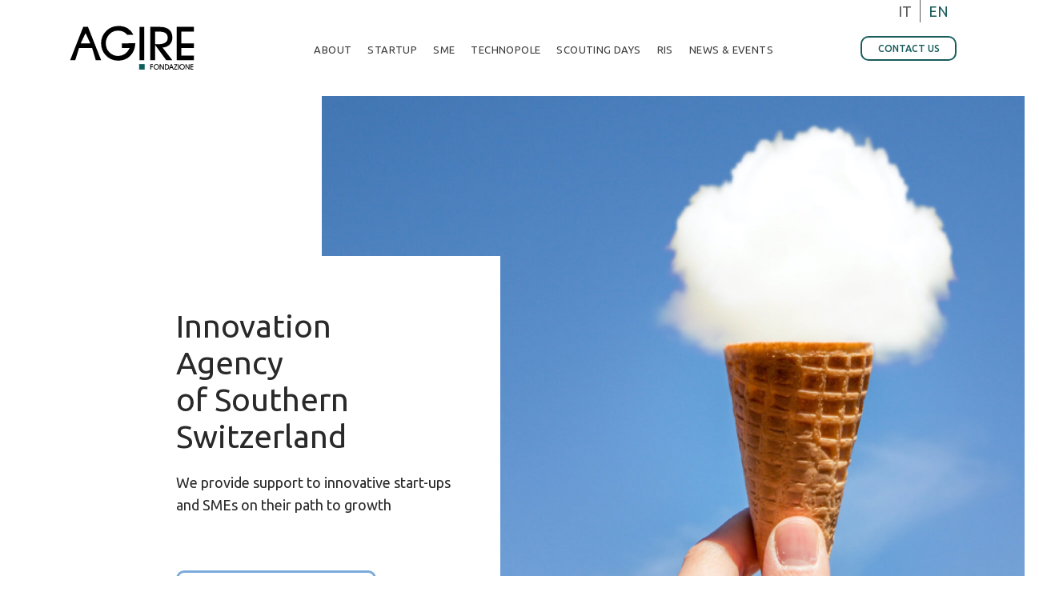

--- FILE ---
content_type: text/html; charset=UTF-8
request_url: https://agire.ch/en/home?page=1
body_size: 10687
content:
<!DOCTYPE html>
<html lang="en" dir="ltr" prefix="og: https://ogp.me/ns#">
<head>


  <!-- Google Tag Manager -->
  <script>(function(w,d,s,l,i){w[l]=w[l]||[];w[l].push({'gtm.start':
        new Date().getTime(),event:'gtm.js'});var f=d.getElementsByTagName(s)[0],
      j=d.createElement(s),dl=l!='dataLayer'?'&l='+l:'';j.async=true;j.src=
      'https://www.googletagmanager.com/gtm.js?id='+i+dl;f.parentNode.insertBefore(j,f);
    })(window,document,'script','dataLayer','GTM-WF896XZ');</script>
  <!-- End Google Tag Manager -->

  <meta charset="utf-8" />
<meta name="description" content="Fondazione Agire is the Swiss agency that supports innovation and regional technological development by supporting innovative SMEs and Startups in Ticino." />
<link rel="canonical" href="https://agire.ch/en" />
<link rel="shortlink" href="https://agire.ch/en" />
<meta property="og:title" content="Fondazione Agire | We support innovative start-ups and SMEs" />
<meta property="og:description" content="Agire Foundation is the Swiss agency providing support for innovation and regional technological development by supporting innovative SMEs and startups in Ticino." />
<meta name="Generator" content="Drupal 10 (https://www.drupal.org)" />
<meta name="MobileOptimized" content="width" />
<meta name="HandheldFriendly" content="true" />
<meta name="viewport" content="width=device-width, initial-scale=1.0" />
<link rel="alternate" hreflang="it" href="https://agire.ch/" />
<link rel="alternate" hreflang="en" href="https://agire.ch/en" />

    <title>Fondazione Agire | We support innovative start-ups and SMEs</title>
    <link rel="stylesheet" media="all" href="/sites/default/files/css/css_wTMhbf-6TbvfaewM17EBUKdovjLWaNHxYt1U4trvv-I.css?delta=0&amp;language=en&amp;theme=white&amp;include=[base64]" />
<link rel="stylesheet" media="all" href="/sites/default/files/css/css_Elfy9mEjYoLLPxwl29CjJ3e8pVfnH56SKhMN4BqSb44.css?delta=1&amp;language=en&amp;theme=white&amp;include=[base64]" />

      

        <meta name="viewport" content="user-scalable=no, width=device-width, initial-scale=1, maximum-scale=1">

        <link rel="apple-touch-icon" sizes="57x57" href="/themes/white/favicon/apple-icon-57x57.png">
        <link rel="apple-touch-icon" sizes="60x60" href="/themes/white/favicon/apple-icon-60x60.png">
        <link rel="apple-touch-icon" sizes="72x72" href="/themes/white/favicon/apple-icon-72x72.png">
        <link rel="apple-touch-icon" sizes="76x76" href="/themes/white/favicon/apple-icon-76x76.png">
        <link rel="apple-touch-icon" sizes="114x114" href="/themes/white/favicon/apple-icon-114x114.png">
        <link rel="apple-touch-icon" sizes="120x120" href="/themes/white/favicon/apple-icon-120x120.png">
        <link rel="apple-touch-icon" sizes="144x144" href="/themes/white/favicon/apple-icon-144x144.png">
        <link rel="apple-touch-icon" sizes="152x152" href="/themes/white/favicon/apple-icon-152x152.png">
        <link rel="apple-touch-icon" sizes="180x180" href="/themes/white/favicon/apple-icon-180x180.png">
        <link rel="icon" type="image/png" sizes="192x192"  href="/themes/white/favicon/android-icon-192x192.png">
        <link rel="icon" type="image/png" sizes="32x32" href="/themes/white/favicon/favicon-32x32.png">
        <link rel="icon" type="image/png" sizes="96x96" href="/themes/white/favicon/favicon-96x96.png">
        <link rel="icon" type="image/png" sizes="16x16" href="/themes/white/favicon/favicon-16x16.png">
        <link rel="manifest" href="/themes/white/favicon/manifest.json">
        <meta name="msapplication-TileColor" content="#195d5c">
        <meta name="msapplication-TileImage" content="/themes/white/ms-icon-144x144.png">
        <meta name="theme-color" content="#195d5c">

        
          <script type="text/javascript">
            var _iub = _iub || [];
            _iub.csConfiguration = {"countryDetection":true,"floatingPreferencesButtonDisplay":"bottom-right","gdprAppliesGlobally":false,"perPurposeConsent":true,"siteId":2147235,"whitelabel":false,"cookiePolicyId":70814091,"lang":"en", "banner":{ "acceptButtonCaptionColor":"#195d5c","acceptButtonColor":"#ffffff","acceptButtonDisplay":true,"backgroundColor":"#195d5c","closeButtonRejects":true,"customizeButtonCaptionColor":"#195d5c","customizeButtonColor":"#ffffff","customizeButtonDisplay":true,"explicitWithdrawal":true,"listPurposes":true,"position":"float-bottom-center","rejectButtonCaptionColor":"white","rejectButtonColor":"#0073CE","rejectButtonDisplay":true,"showPurposesToggles":true,"textColor":"white" },
              "callback": {
                onPreferenceExpressedOrNotNeeded: function(preference) {
                  dataLayer.push({
                    iubenda_ccpa_opted_out: _iub.cs.api.isCcpaOptedOut()
                  });
                  if (!preference) {
                    dataLayer.push({
                      event: "iubenda_preference_not_needed"
                    });
                  } else {
                    if (preference.consent === true) {
                      dataLayer.push({
                        event: "iubenda_consent_given"
                      });
                    } else if (preference.consent === false) {
                      dataLayer.push({
                        event: "iubenda_consent_rejected"
                      });
                    } else if (preference.purposes) {
                      for (var purposeId in preference.purposes) {
                        if (preference.purposes[purposeId]) {
                          dataLayer.push({
                            event: "iubenda_consent_given_" + purposeId
                          });
                        }
                      }
                    }
                  }
                }
              }};
          </script>
          <script type="text/javascript" src="//cdn.iubenda.com/cs/iubenda_cs.js" charset="UTF-8" async></script>

        </head>
<body class="path-frontpage node--type-page">
  
    <div class="dialog-off-canvas-main-canvas" data-off-canvas-main-canvas>
    <div id="page-wrapper">
  <div id="page">
    <header id="header" class="header " role="banner" aria-label="Site header">
      <div class="container h-100">
                        <div class="pre-header">
            <div class="container-fluid">
              <div class="row">
                <div class="col-sm-12">
                    <div class="language-switcher-language-url" id="block-linkslanguage" role="navigation">
  
    
      <div id="language-switcher">

  <div class="links desktop-switch d-none d-sm-block">
    <ul class="text-uppercase list-unstyled">        <li><a href="/?page=1" class="language-link" hreflang="it" data-drupal-link-query="{&quot;page&quot;:&quot;1&quot;}" data-drupal-link-system-path="&lt;front&gt;">it</a></li>        <li><a href="/en?page=1" class="language-link is-active" hreflang="en" data-drupal-link-query="{&quot;page&quot;:&quot;1&quot;}" data-drupal-link-system-path="&lt;front&gt;" aria-current="page">en</a></li></ul>
  </div>

  <div class="mobile-switch d-block d-sm-none">
    <a id="dLabel" class="no-style" type="button" data-toggle="dropdown" aria-haspopup="true" aria-expanded="false">
      <i class="fal fa-globe"></i>
      <span class="text-uppercase">en</span>
    </a>
    <ul class="dropdown-menu text-uppercase" aria-labelledby="dLabel">        <li><a href="/?page=1" class="language-link" hreflang="it" data-drupal-link-query="{&quot;page&quot;:&quot;1&quot;}" data-drupal-link-system-path="&lt;front&gt;">it</a></li>        <li><a href="/en?page=1" class="language-link is-active" hreflang="en" data-drupal-link-query="{&quot;page&quot;:&quot;1&quot;}" data-drupal-link-system-path="&lt;front&gt;" aria-current="page">en</a></li></ul>
  </div>

</div>


  </div>


                </div>
              </div>
            </div>
          </div>
                    <div class="d-flex h-100 flex-nowrap">
          <a href="/en" title="Home" rel="home" class="header__branding">
  <img src="/themes/white/logo.svg" alt="Fondazione Agire" class="img-fluid" />
</a>


        <button class="header__toggler collapsed" type="button" data-target="#CollapsingHeaderPrimary" aria-expanded="false" aria-label="Toggle navigation">
          <span class="icon-bar top-bar"></span>
          <span class="icon-bar middle-bar"></span>
          <span class="icon-bar bottom-bar"></span>
        </button>
        <nav class="navbar header__navbar">
                      <div class="header__collapse collapsed" id="CollapsingHeaderPrimary">
              <div class="collapse__additional_mobile collapse__additional_mobile_top">
                
              </div>
                <nav role="navigation" aria-labelledby="block-navigazioneprincipale-menu" id="block-navigazioneprincipale" class="block block-menu navigation header__navigation menu--main">
            
  <h2 class="sr-only" id="block-navigazioneprincipale-menu">Navigazione principale</h2>
  

        
			
		
		<ul class="nav header__navbar-nav header__navbar-level-0" data-region="primary_menu">
	
																																																																																																																		
			
																																										<li class="navbar__item navbar__item_about">
																																		<a class="navbar__link navbar__link_about navbar__link--primary" href="/en/about">
																				<span class="link__title" title="About">About</span>
									</a>
															</li>
																																																<li class="navbar__item navbar__item_startup">
																																		<a class="navbar__link navbar__link_startup navbar__link--primary" href="/en/startup">
																				<span class="link__title" title="Startup">Startup</span>
									</a>
															</li>
																																																<li class="navbar__item navbar__item_sme">
																																		<a class="navbar__link navbar__link_sme navbar__link--primary" href="/en/sme">
																				<span class="link__title" title="SME">SME</span>
									</a>
															</li>
																																																<li class="navbar__item navbar__item_technopole">
																																		<a class="navbar__link navbar__link_technopole navbar__link--primary" href="/en/technopole">
																				<span class="link__title" title="Technopole">Technopole</span>
									</a>
															</li>
																																																<li class="navbar__item navbar__item_scouting-days">
																																		<a class="navbar__link navbar__link_scouting-days navbar__link--primary" href="https://scoutingdays.info/">
																				<span class="link__title" title="Scouting Days">Scouting Days</span>
									</a>
															</li>
																																																<li class="navbar__item navbar__item_ris">
																																		<a class="navbar__link navbar__link_ris navbar__link--primary" href="/en/regional-innovation-system">
																				<span class="link__title" title="RIS">RIS</span>
									</a>
															</li>
																																																<li class="navbar__item navbar__item_news--events">
																																		<a class="navbar__link navbar__link_news--events navbar__link--primary" href="/en/news-events">
																				<span class="link__title" title="News &amp; Events">News &amp; Events</span>
									</a>
															</li>
											
					
							</ul><!-- chiusura ul.header__navbar-nav -->
			
		


  </nav>


                                <nav role="navigation" aria-labelledby="block-contact-menu" id="block-contact" class="block block-menu navigation header__navigation menu--contact">
            
  <h2 class="sr-only" id="block-contact-menu">Contact</h2>
  

        
        <ul class="nav">
                  <li class="nav-item">
                <a href="/en/contacts" class="btn btn-primary-outline btn-small nav-link" data-drupal-link-system-path="node/57">Contact us</a>
              </li>
      </ul>
    


  </nav>


                                          <div class="collapse__additional_mobile collapse__additional_mobile_bottom">
                
              </div>
            </div>
                  </nav>
      </div>
    </div>
  </header>
                      <div id="main-wrapper" class="layout-main-wrapper clearfix">
              <div id="main" class="container-fluid">
          <div class="row">
            <div class="container">
              <div class="row">
                <div class="col-12">
                  
                </div>
              </div>
            </div>
          </div>
          <div class="row row-offcanvas row-offcanvas-left clearfix">
                                                <main class="full-width" >
              <section class="section">
                  <div id="block-white-content">
  
    
      
<article data-history-node-id="5" class="node node--type-page node--view-mode-full clearfix">
  <header>
      </header>
  <div class="node__content clearfix">
    
            <div>


	<div id="paragraph_id--13" id="paragraph_id--13" class="paragraph paragraph--05_1_hero paragraph--type--_5-1-hero paragraph--view-mode--default">
					<div class="container">
				<div class="row">
					<div class="col-10 col-md-8 col-lg-6 col-xl-5 offset-xl-1">
						<div class="paragraph__image">
							<div style="background-image: url(/sites/default/files/paragraph/05_1/2013.08.28_camorino_viadukt_lugano-bellinzona_781%402x.jpg);"></div>
						</div>
						<div class="paragraph__text">
							<div>
								<h1 class="mb-2"><p>Innovation<br>
Agency<br>
of Southern Switzerland</p></h1>
								<div class="paragraph__body">
									<p>We provide support to innovative start-ups and SMEs on their path to growth</p>
<p>&nbsp;</p>
								</div>
																	<a class="btn btn-secondary-outline mt-2" href="/en/about">Discover more</a>
															</div>
						</div>
					</div>
				</div>
			</div>
			</div>
</div>
      
      <div>
              <div>

	<div id="paragraph_id--4"  id="paragraph_id--4" class="paragraph paragraph--02_1_quote paragraph--type--_2-1-quote paragraph--view-mode--default" data-aos="fade-up" data-aos-duration="500">
					<div class="container">
				<div class="row">
					<div class="col-12 col-lg-10 offset-lg-1 text-center">
						<div class="paragraph__body">
							<p>We provide companies and start-ups with a reliable, dedicated network of services to promote innovation and entrepreneurship in Ticino and Italian-speaking Grisons.</p>
						</div>
					</div>
				</div>
			</div>
			</div>
</div>
              <div>  <div class="paragraph paragraph--type--_1-1-block paragraph--view-mode--default">
          
            <div>
<div class="views-element-container" id="block-views-block-launches-homepage-home">
	
		
	<div class="container">
		<div class="row">
			<div class="col-12 col-lg-10 offset-lg-1 with-square">
				<div><div class="view view-launches-homepage view-id-launches_homepage view-display-id-home js-view-dom-id-9dbe7f47dc78472e5c248b4af7bf8d17e8caf4d1e7d025b72c3759dd7513da8d">
  
    
      
      <div class="view-content row">
          <div class="views-row">
    

<article data-history-node-id="2" class="node col-12 node--home-launch-col node--promoted node--view-mode-teaser clearfix" data-aos="fade-up" data-aos-duration="500">
	<div class="node--home-launch">
		<div class="node--home-launch__image" style="background-image: url(/sites/default/files/2020-10/Group%402x.jpg)"></div>
		<div class="node--home-launch__image node--home-launch__image--hover" style="background-image: url(/sites/default/files/home-launch/2020-10/Group%402x.jpg)"></div>
		<a class="abs_full_hover" href="/en/startup"></a>
		<div class="node--home-launch__body">
			<p>Services for start-ups</p>
		</div>
		<header>
			<h2 class="node--home-launch__title"><p>Startup</p></h2>
		</header>
	</div>
</article>

  </div>
    <div class="views-row">
    

<article data-history-node-id="3" class="node col-12 node--home-launch-col node--promoted node--view-mode-teaser clearfix" data-aos="fade-up" data-aos-duration="500">
	<div class="node--home-launch">
		<div class="node--home-launch__image" style="background-image: url(/sites/default/files/2020-10/Group%202%402x.jpg)"></div>
		<div class="node--home-launch__image node--home-launch__image--hover" style="background-image: url(/sites/default/files/home-launch/2020-10/Group%202.jpg)"></div>
		<a class="abs_full_hover" href="/en/sme"></a>
		<div class="node--home-launch__body">
			<p>Services for SME</p>
		</div>
		<header>
			<h2 class="node--home-launch__title"><p>SME</p></h2>
		</header>
	</div>
</article>

  </div>
    <div class="views-row">
    

<article data-history-node-id="4" class="node col-12 node--home-launch-col node--promoted node--view-mode-teaser clearfix" data-aos="fade-up" data-aos-duration="500">
	<div class="node--home-launch">
		<div class="node--home-launch__image" style="background-image: url(/sites/default/files/2020-10/Group%203.jpg)"></div>
		<div class="node--home-launch__image node--home-launch__image--hover" style="background-image: url(/sites/default/files/home-launch/2020-10/Group%203%402x.jpg)"></div>
		<a class="abs_full_hover" href="/en/technopole"></a>
		<div class="node--home-launch__body">
			<p>Offices and coworking</p>
		</div>
		<header>
			<h2 class="node--home-launch__title"><p>Technopole</p></h2>
		</header>
	</div>
</article>

  </div>
    <div class="views-row">
    

<article data-history-node-id="9" class="node col-12 node--home-launch-col node--promoted node--view-mode-teaser clearfix" data-aos="fade-up" data-aos-duration="500">
	<div class="node--home-launch">
		<div class="node--home-launch__image" style="background-image: url(/sites/default/files/2020-10/Group%204%402x.jpg)"></div>
		<div class="node--home-launch__image node--home-launch__image--hover" style="background-image: url(/sites/default/files/home-launch/2020-10/Group%204.jpg)"></div>
		<a class="abs_full_hover" href="/en/switzerland-innovation-park-ticino"></a>
		<div class="node--home-launch__body">
			<p>Are you interested<br>
in the Park?</p>
		</div>
		<header>
			<h2 class="node--home-launch__title"><p>Innovation<br>
Park<br>
Ticino</p></h2>
		</header>
	</div>
</article>

  </div>
    <div class="views-row">
    

<article data-history-node-id="10" class="node col-12 node--home-launch-col node--promoted node--view-mode-teaser clearfix" data-aos="fade-up" data-aos-duration="500">
	<div class="node--home-launch">
		<div class="node--home-launch__image" style="background-image: url(/sites/default/files/2020-10/SRI%20Copy%402x.jpg)"></div>
		<div class="node--home-launch__image node--home-launch__image--hover" style="background-image: url(/sites/default/files/home-launch/2020-10/SRI%20Copy%402x.jpg)"></div>
		<a class="abs_full_hover" href="/en/regional-innovation-system"></a>
		<div class="node--home-launch__body">
			<p>Do you want to develop<br>
an innovative project?</p>
		</div>
		<header>
			<h2 class="node--home-launch__title"><p>Regional<br>
Innovation<br>
System</p></h2>
		</header>
	</div>
</article>

  </div>
    <div class="views-row">
    

<article data-history-node-id="70" class="node col-12 node--home-launch-col node--home-launch-col__simple node--promoted node--view-mode-teaser clearfix" data-aos="fade-up" data-aos-duration="500">
	<div class="node--home-launch">
		<div class="node--home-launch__image" style="background-image: url()"></div>
		<div class="node--home-launch__image node--home-launch__image--hover" style="background-image: url()"></div>
		<a class="abs_full_hover" href="/en/news-events"></a>
		<div class="node--home-launch__body">
			
		</div>
		<header>
			<h2 class="node--home-launch__title"><p>News<br>
&amp;<br>
Events</p></h2>
		</header>
	</div>
</article>

  </div>

    </div>
  
          </div>
</div>

			</div>
		</div>
	</div>
</div>
</div>
      
      </div>
</div>
              <div>

	<div id="paragraph_id--14"  id="paragraph_id--14" class="paragraph paragraph--02_1_quote paragraph--type--_2-1-quote paragraph--view-mode--default" data-aos="fade-up" data-aos-duration="500">
					<div class="container">
				<div class="row">
					<div class="col-12 col-lg-10 offset-lg-1 text-center">
						<div class="paragraph__body">
							<p>We have a mandate to coordinate and develop the Regional Innovation System in order to promote and spread innovation to companies, with the aim of strengthening our region’s economic competitiveness and creating highly skilled jobs.</p><p>&nbsp;</p>
						</div>
					</div>
				</div>
			</div>
			</div>
</div>
              <div>

	
		
		
		
		
		
		
		
	
	<div id="paragraph_id--7" id="paragraph_id--7" class="paragraph paragraph--03_2_numbers-list paragraph--type--_3-2-numbers-list paragraph--view-mode--default" data-aos="fade-up" data-aos-duration="500" data-aos-id="paragraph--03_2_numbers-list">
					<div class="container">
				<div class="row">
					<div class="owl-carousel owl-carousel__type1 owl-carousel__numbers">
													<div class="paragraph__single-item">
								<div class="paragraph__number_fix d-none"><p><span class="number_count">80</span>+</p></div>
								<div class="paragraph__number"><p><span class="number_count">80</span>+</p></div>
								<h3 class="paragraph__title">
									<p>start-ups supported each year</p>
								</h3>
							</div>
													<div class="paragraph__single-item">
								<div class="paragraph__number_fix d-none"><p><span class="number_count">160</span></p></div>
								<div class="paragraph__number"><p><span class="number_count">160</span></p></div>
								<h3 class="paragraph__title">
									<p>start-ups<br>in our portfolio</p>
								</h3>
							</div>
													<div class="paragraph__single-item">
								<div class="paragraph__number_fix d-none"><p><span class="number_count">85</span>+ M CHF</p></div>
								<div class="paragraph__number"><p><span class="number_count">85</span>+ M CHF</p></div>
								<h3 class="paragraph__title">
									<p>investment<br>since the creation of the Technopole</p>
								</h3>
							</div>
													<div class="paragraph__single-item">
								<div class="paragraph__number_fix d-none"><p><span class="number_count">20</span>+</p></div>
								<div class="paragraph__number"><p><span class="number_count">20</span>+</p></div>
								<h3 class="paragraph__title">
									<p>patent applications per year</p>
								</h3>
							</div>
													<div class="paragraph__single-item">
								<div class="paragraph__number_fix d-none"><p><span class="number_count">600</span></p></div>
								<div class="paragraph__number"><p><span class="number_count">600</span></p></div>
								<h3 class="paragraph__title">
									<p>hours of coaching delivered every year</p>
								</h3>
							</div>
													<div class="paragraph__single-item">
								<div class="paragraph__number_fix d-none"><p><span class="number_count">30</span>+</p></div>
								<div class="paragraph__number"><p><span class="number_count">30</span>+</p></div>
								<h3 class="paragraph__title">
									<p>Technopole tenants on average</p>
								</h3>
							</div>
													<div class="paragraph__single-item">
								<div class="paragraph__number_fix d-none"><p><span class="number_count">50</span></p></div>
								<div class="paragraph__number"><p><span class="number_count">50</span></p></div>
								<h3 class="paragraph__title">
									<p>networking events per year</p>
								</h3>
							</div>
													<div class="paragraph__single-item">
								<div class="paragraph__number_fix d-none"><p><span class="number_count">30</span>+</p></div>
								<div class="paragraph__number"><p><span class="number_count">30</span>+</p></div>
								<h3 class="paragraph__title">
									<p>coaches/mentors</p>
								</h3>
							</div>
											</div>
				</div>
			</div>
			</div>
</div>
              <div>  <div class="paragraph paragraph--type--_1-1-block paragraph--view-mode--default">
          
            <div><div class="views-element-container" id="block-views-block-news-events-homepage">

    <div class="container">
        <div class="row">
            <div class="col-12 col-lg-10 offset-lg-1">
                
                                    <h2>News</h2>
                                
            </div>
            <div class="col-12">
                <div><div class="view view-news-events view-id-news_events view-display-id-homepage js-view-dom-id-eb4860b26cc9fd3db6c7c589dac09accb17bf7269e1d3370b7047d2e1548b787">
  
    
      
      <div class="view-content row">
      
<div class="owl-carousel owl-carousel-news_events--homepage owl-carousel__type1 col-12 px-5">
			<div >
<article data-history-node-id="463" class="node node--news--teaser node--type-news node--view-mode-teaser clearfix">
    <div class="position-relative">
        <div class="node--news--teaser__date">
            <div>
                <span class="day">29</span>
                <span class="month">January</span>
                <span class="year">2026</span>
            </div>
        </div>
        <a class="abs_full_hover" href="/en/news-events/registration-open-free-mitica-courses-msmes"></a>
        <div class="node--news--teaser__image">
            
<figure   class="figure" itemscope itemtype="http://schema.org/ImageObject">
	<picture>
				<source media="print" srcset="/sites/default/files/styles/768x768/public/news/Mitica_corsi.jpg?h=80d65c73&itok=HIyJRgsx">
						<img class="img-fluid" src="/sites/default/files/styles/768x768/public/news/Mitica_corsi.jpg?h=80d65c73&itok=HIyJRgsx" alt="MITICA Course Launch">
		<meta itemprop="image" content="/sites/default/files/styles/768x768/public/news/Mitica_corsi.jpg?h=80d65c73&itok=HIyJRgsx" />
	</picture>
			<meta itemprop="caption description" content="MITICA Course Launch" />
	</figure>
        </div>
        <div class="node--news--teaser__text d-flex flex-wrap">
            
<div class="se-block se-align-left">
    <div class="block-content">
        <div class="se-container">
      <div class="se-links-container">
      
        <ul id="se-links" class="se-links se-active">
            <li class="se-link facebook_share"> 
               <a href="https://www.facebook.com/sharer/sharer.php?u=https://agire.ch/novita-eventi/la-fondazione-agire-rinnova-la-sua-immagine-e-lancia-un-nuovo-sito-internet-con" target="_blank">
                  <svg class="svg-inline--fa fa-facebook-square" aria-hidden="true" focusable="false" data-prefix="fab" data-icon="facebook-square" role="img" xmlns="http://www.w3.org/2000/svg" viewBox="0 0 448 512" data-fa-i2svg=""><path fill="currentColor" d="M64 32C28.7 32 0 60.7 0 96V416c0 35.3 28.7 64 64 64h98.2V334.2H109.4V256h52.8V222.3c0-87.1 39.4-127.5 125-127.5c16.2 0 44.2 3.2 55.7 6.4V172c-6-.6-16.5-1-29.6-1c-42 0-58.2 15.9-58.2 57.2V256h83.6l-14.4 78.2H255V480H384c35.3 0 64-28.7 64-64V96c0-35.3-28.7-64-64-64H64z"></path></svg><!-- <i class="fab fa-facebook-square"></i> -->
               </a>
            </li>
                      
            <li class="se-link twitter"> 
               <a href="https://twitter.com/intent/tweet?text=&amp;url=https://agire.ch/novita-eventi/la-fondazione-agire-rinnova-la-sua-immagine-e-lancia-un-nuovo-sito-internet-con" target="_blank">
                  <svg class="svg-inline--fa fa-linkedin" xmlns="http://www.w3.org/2000/svg" viewBox="0 0 448 512"><!--!Font Awesome Free 6.5.1 by @fontawesome - https://fontawesome.com License - https://fontawesome.com/license/free Copyright 2024 Fonticons, Inc.--><path fill="currentColor" d="M64 32C28.7 32 0 60.7 0 96V416c0 35.3 28.7 64 64 64H384c35.3 0 64-28.7 64-64V96c0-35.3-28.7-64-64-64H64zm297.1 84L257.3 234.6 379.4 396H283.8L209 298.1 123.3 396H75.8l111-126.9L69.7 116h98l67.7 89.5L313.6 116h47.5zM323.3 367.6L153.4 142.9H125.1L296.9 367.6h26.3z"/></svg>
               </a>
            </li>
                      
            <li class="se-link linkedin"> 
               <a href="https://www.linkedin.com/shareArticle?mini=true&amp;url=https://agire.ch/novita-eventi/la-fondazione-agire-rinnova-la-sua-immagine-e-lancia-un-nuovo-sito-internet-con" target="_blank">
                  <svg class="svg-inline--fa fa-linkedin" aria-hidden="true" focusable="false" data-prefix="fab" data-icon="linkedin" role="img" xmlns="http://www.w3.org/2000/svg" viewBox="0 0 448 512" data-fa-i2svg=""><path fill="currentColor" d="M416 32H31.9C14.3 32 0 46.5 0 64.3v383.4C0 465.5 14.3 480 31.9 480H416c17.6 0 32-14.5 32-32.3V64.3c0-17.8-14.4-32.3-32-32.3zM135.4 416H69V202.2h66.5V416zm-33.2-243c-21.3 0-38.5-17.3-38.5-38.5S80.9 96 102.2 96c21.2 0 38.5 17.3 38.5 38.5 0 21.3-17.2 38.5-38.5 38.5zm282.1 243h-66.4V312c0-24.8-.5-56.7-34.5-56.7-34.6 0-39.9 27-39.9 54.9V416h-66.4V202.2h63.7v29.2h.9c8.9-16.8 30.6-34.5 62.9-34.5 67.2 0 79.7 44.3 79.7 101.9V416z"></path></svg><!-- <i class="fab fa-linkedin"></i> -->
               </a>
            </li>
            <li class="se-link email">
               <a href="mailto:?subject=Vorrei condividere un link con te&amp;body=https://agire.ch/novita-eventi/la-fondazione-agire-rinnova-la-sua-immagine-e-lancia-un-nuovo-sito-internet-con">
                  <svg class="svg-inline--fa fa-envelope" aria-hidden="true" focusable="false" data-prefix="fas" data-icon="envelope" role="img" xmlns="http://www.w3.org/2000/svg" viewBox="0 0 512 512" data-fa-i2svg=""><path fill="currentColor" d="M48 64C21.5 64 0 85.5 0 112c0 15.1 7.1 29.3 19.2 38.4L236.8 313.6c11.4 8.5 27 8.5 38.4 0L492.8 150.4c12.1-9.1 19.2-23.3 19.2-38.4c0-26.5-21.5-48-48-48H48zM0 176V384c0 35.3 28.7 64 64 64H448c35.3 0 64-28.7 64-64V176L294.4 339.2c-22.8 17.1-54 17.1-76.8 0L0 176z"></path></svg><!-- <i class="fas fa-envelope"></i> -->
               </a>
          </li>
        </ul>
      </div>
    </div>
  </div>
</div>          <div class="d-flex align-items-end justify-content-between">
            <h3 class="pr-2 pb-0 mb-0">Registration open for Free MITICA Courses for MSMEs</h3>
            <i class="fa fa-long-arrow-right"></i>
          </div>
        </div>
    </div>

</article>
</div>
			<div >
<article data-history-node-id="439" class="node node--news--teaser node--type-news node--view-mode-teaser clearfix">
    <div class="position-relative">
        <div class="node--news--teaser__date">
            <div>
                <span class="day">15</span>
                <span class="month">December</span>
                <span class="year">2025</span>
            </div>
        </div>
        <a class="abs_full_hover" href="/en/news-events/we-offer-startup-internship-0"></a>
        <div class="node--news--teaser__image">
            
<figure   class="figure" itemscope itemtype="http://schema.org/ImageObject">
	<picture>
				<source media="print" srcset="/sites/default/files/styles/768x768/public/news/Fondazione-Agire_Hiring_1_0.png?h=483175fa&itok=XyQR43S_">
						<img class="img-fluid" src="/sites/default/files/styles/768x768/public/news/Fondazione-Agire_Hiring_1_0.png?h=483175fa&itok=XyQR43S_" alt="Stage Startup">
		<meta itemprop="image" content="/sites/default/files/styles/768x768/public/news/Fondazione-Agire_Hiring_1_0.png?h=483175fa&itok=XyQR43S_" />
	</picture>
			<meta itemprop="caption description" content="Stage Startup" />
	</figure>
        </div>
        <div class="node--news--teaser__text d-flex flex-wrap">
            
<div class="se-block se-align-left">
    <div class="block-content">
        <div class="se-container">
      <div class="se-links-container">
      
        <ul id="se-links" class="se-links se-active">
            <li class="se-link facebook_share"> 
               <a href="https://www.facebook.com/sharer/sharer.php?u=https://agire.ch/news-events" target="_blank">
                  <svg class="svg-inline--fa fa-facebook-square" aria-hidden="true" focusable="false" data-prefix="fab" data-icon="facebook-square" role="img" xmlns="http://www.w3.org/2000/svg" viewBox="0 0 448 512" data-fa-i2svg=""><path fill="currentColor" d="M64 32C28.7 32 0 60.7 0 96V416c0 35.3 28.7 64 64 64h98.2V334.2H109.4V256h52.8V222.3c0-87.1 39.4-127.5 125-127.5c16.2 0 44.2 3.2 55.7 6.4V172c-6-.6-16.5-1-29.6-1c-42 0-58.2 15.9-58.2 57.2V256h83.6l-14.4 78.2H255V480H384c35.3 0 64-28.7 64-64V96c0-35.3-28.7-64-64-64H64z"></path></svg><!-- <i class="fab fa-facebook-square"></i> -->
               </a>
            </li>
                      
            <li class="se-link twitter"> 
               <a href="https://twitter.com/intent/tweet?text=&amp;url=https://agire.ch/news-events" target="_blank">
                  <svg class="svg-inline--fa fa-linkedin" xmlns="http://www.w3.org/2000/svg" viewBox="0 0 448 512"><!--!Font Awesome Free 6.5.1 by @fontawesome - https://fontawesome.com License - https://fontawesome.com/license/free Copyright 2024 Fonticons, Inc.--><path fill="currentColor" d="M64 32C28.7 32 0 60.7 0 96V416c0 35.3 28.7 64 64 64H384c35.3 0 64-28.7 64-64V96c0-35.3-28.7-64-64-64H64zm297.1 84L257.3 234.6 379.4 396H283.8L209 298.1 123.3 396H75.8l111-126.9L69.7 116h98l67.7 89.5L313.6 116h47.5zM323.3 367.6L153.4 142.9H125.1L296.9 367.6h26.3z"/></svg>
               </a>
            </li>
                      
            <li class="se-link linkedin"> 
               <a href="https://www.linkedin.com/shareArticle?mini=true&amp;url=https://agire.ch/news-events" target="_blank">
                  <svg class="svg-inline--fa fa-linkedin" aria-hidden="true" focusable="false" data-prefix="fab" data-icon="linkedin" role="img" xmlns="http://www.w3.org/2000/svg" viewBox="0 0 448 512" data-fa-i2svg=""><path fill="currentColor" d="M416 32H31.9C14.3 32 0 46.5 0 64.3v383.4C0 465.5 14.3 480 31.9 480H416c17.6 0 32-14.5 32-32.3V64.3c0-17.8-14.4-32.3-32-32.3zM135.4 416H69V202.2h66.5V416zm-33.2-243c-21.3 0-38.5-17.3-38.5-38.5S80.9 96 102.2 96c21.2 0 38.5 17.3 38.5 38.5 0 21.3-17.2 38.5-38.5 38.5zm282.1 243h-66.4V312c0-24.8-.5-56.7-34.5-56.7-34.6 0-39.9 27-39.9 54.9V416h-66.4V202.2h63.7v29.2h.9c8.9-16.8 30.6-34.5 62.9-34.5 67.2 0 79.7 44.3 79.7 101.9V416z"></path></svg><!-- <i class="fab fa-linkedin"></i> -->
               </a>
            </li>
            <li class="se-link email">
               <a href="mailto:?subject=Vorrei condividere un link con te&amp;body=https://agire.ch/news-events">
                  <svg class="svg-inline--fa fa-envelope" aria-hidden="true" focusable="false" data-prefix="fas" data-icon="envelope" role="img" xmlns="http://www.w3.org/2000/svg" viewBox="0 0 512 512" data-fa-i2svg=""><path fill="currentColor" d="M48 64C21.5 64 0 85.5 0 112c0 15.1 7.1 29.3 19.2 38.4L236.8 313.6c11.4 8.5 27 8.5 38.4 0L492.8 150.4c12.1-9.1 19.2-23.3 19.2-38.4c0-26.5-21.5-48-48-48H48zM0 176V384c0 35.3 28.7 64 64 64H448c35.3 0 64-28.7 64-64V176L294.4 339.2c-22.8 17.1-54 17.1-76.8 0L0 176z"></path></svg><!-- <i class="fas fa-envelope"></i> -->
               </a>
          </li>
        </ul>
      </div>
    </div>
  </div>
</div>          <div class="d-flex align-items-end justify-content-between">
            <h3 class="pr-2 pb-0 mb-0">We offer a STARTUP INTERNSHIP</h3>
            <i class="fa fa-long-arrow-right"></i>
          </div>
        </div>
    </div>

</article>
</div>
			<div >
<article data-history-node-id="440" class="node node--news--teaser node--type-news node--view-mode-teaser clearfix">
    <div class="position-relative">
        <div class="node--news--teaser__date">
            <div>
                <span class="day">12</span>
                <span class="month">December</span>
                <span class="year">2025</span>
            </div>
        </div>
        <a class="abs_full_hover" href="/en/news-events/miticas-free-courses-msmes-are-starting"></a>
        <div class="node--news--teaser__image">
            
<figure   class="figure" itemscope itemtype="http://schema.org/ImageObject">
	<picture>
				<source media="print" srcset="/sites/default/files/styles/768x768/public/news/mitica_corsi_0.png?h=f1151ac0&itok=uj-E59Vm">
						<img class="img-fluid" src="/sites/default/files/styles/768x768/public/news/mitica_corsi_0.png?h=f1151ac0&itok=uj-E59Vm" alt="Mitica corsi">
		<meta itemprop="image" content="/sites/default/files/styles/768x768/public/news/mitica_corsi_0.png?h=f1151ac0&itok=uj-E59Vm" />
	</picture>
			<meta itemprop="caption description" content="Mitica corsi" />
	</figure>
        </div>
        <div class="node--news--teaser__text d-flex flex-wrap">
            
<div class="se-block se-align-left">
    <div class="block-content">
        <div class="se-container">
      <div class="se-links-container">
      
        <ul id="se-links" class="se-links se-active">
            <li class="se-link facebook_share"> 
               <a href="https://www.facebook.com/sharer/sharer.php?u=https://agire.ch/news-events" target="_blank">
                  <svg class="svg-inline--fa fa-facebook-square" aria-hidden="true" focusable="false" data-prefix="fab" data-icon="facebook-square" role="img" xmlns="http://www.w3.org/2000/svg" viewBox="0 0 448 512" data-fa-i2svg=""><path fill="currentColor" d="M64 32C28.7 32 0 60.7 0 96V416c0 35.3 28.7 64 64 64h98.2V334.2H109.4V256h52.8V222.3c0-87.1 39.4-127.5 125-127.5c16.2 0 44.2 3.2 55.7 6.4V172c-6-.6-16.5-1-29.6-1c-42 0-58.2 15.9-58.2 57.2V256h83.6l-14.4 78.2H255V480H384c35.3 0 64-28.7 64-64V96c0-35.3-28.7-64-64-64H64z"></path></svg><!-- <i class="fab fa-facebook-square"></i> -->
               </a>
            </li>
                      
            <li class="se-link twitter"> 
               <a href="https://twitter.com/intent/tweet?text=&amp;url=https://agire.ch/news-events" target="_blank">
                  <svg class="svg-inline--fa fa-linkedin" xmlns="http://www.w3.org/2000/svg" viewBox="0 0 448 512"><!--!Font Awesome Free 6.5.1 by @fontawesome - https://fontawesome.com License - https://fontawesome.com/license/free Copyright 2024 Fonticons, Inc.--><path fill="currentColor" d="M64 32C28.7 32 0 60.7 0 96V416c0 35.3 28.7 64 64 64H384c35.3 0 64-28.7 64-64V96c0-35.3-28.7-64-64-64H64zm297.1 84L257.3 234.6 379.4 396H283.8L209 298.1 123.3 396H75.8l111-126.9L69.7 116h98l67.7 89.5L313.6 116h47.5zM323.3 367.6L153.4 142.9H125.1L296.9 367.6h26.3z"/></svg>
               </a>
            </li>
                      
            <li class="se-link linkedin"> 
               <a href="https://www.linkedin.com/shareArticle?mini=true&amp;url=https://agire.ch/news-events" target="_blank">
                  <svg class="svg-inline--fa fa-linkedin" aria-hidden="true" focusable="false" data-prefix="fab" data-icon="linkedin" role="img" xmlns="http://www.w3.org/2000/svg" viewBox="0 0 448 512" data-fa-i2svg=""><path fill="currentColor" d="M416 32H31.9C14.3 32 0 46.5 0 64.3v383.4C0 465.5 14.3 480 31.9 480H416c17.6 0 32-14.5 32-32.3V64.3c0-17.8-14.4-32.3-32-32.3zM135.4 416H69V202.2h66.5V416zm-33.2-243c-21.3 0-38.5-17.3-38.5-38.5S80.9 96 102.2 96c21.2 0 38.5 17.3 38.5 38.5 0 21.3-17.2 38.5-38.5 38.5zm282.1 243h-66.4V312c0-24.8-.5-56.7-34.5-56.7-34.6 0-39.9 27-39.9 54.9V416h-66.4V202.2h63.7v29.2h.9c8.9-16.8 30.6-34.5 62.9-34.5 67.2 0 79.7 44.3 79.7 101.9V416z"></path></svg><!-- <i class="fab fa-linkedin"></i> -->
               </a>
            </li>
            <li class="se-link email">
               <a href="mailto:?subject=Vorrei condividere un link con te&amp;body=https://agire.ch/news-events">
                  <svg class="svg-inline--fa fa-envelope" aria-hidden="true" focusable="false" data-prefix="fas" data-icon="envelope" role="img" xmlns="http://www.w3.org/2000/svg" viewBox="0 0 512 512" data-fa-i2svg=""><path fill="currentColor" d="M48 64C21.5 64 0 85.5 0 112c0 15.1 7.1 29.3 19.2 38.4L236.8 313.6c11.4 8.5 27 8.5 38.4 0L492.8 150.4c12.1-9.1 19.2-23.3 19.2-38.4c0-26.5-21.5-48-48-48H48zM0 176V384c0 35.3 28.7 64 64 64H448c35.3 0 64-28.7 64-64V176L294.4 339.2c-22.8 17.1-54 17.1-76.8 0L0 176z"></path></svg><!-- <i class="fas fa-envelope"></i> -->
               </a>
          </li>
        </ul>
      </div>
    </div>
  </div>
</div>          <div class="d-flex align-items-end justify-content-between">
            <h3 class="pr-2 pb-0 mb-0">MITICA’s free courses for MSMEs are starting</h3>
            <i class="fa fa-long-arrow-right"></i>
          </div>
        </div>
    </div>

</article>
</div>
			<div >
<article data-history-node-id="438" class="node node--news--teaser node--type-news node--view-mode-teaser clearfix">
    <div class="position-relative">
        <div class="node--news--teaser__date">
            <div>
                <span class="day">03</span>
                <span class="month">December</span>
                <span class="year">2025</span>
            </div>
        </div>
        <a class="abs_full_hover" href="/en/news-events/cc-cardio-wins-eighth-edition"></a>
        <div class="node--news--teaser__image">
            
<figure   class="figure" itemscope itemtype="http://schema.org/ImageObject">
	<picture>
				<source media="print" srcset="/sites/default/files/styles/768x768/public/news/BB25Winner.jpg?h=a7cc723a&itok=6GxIFbC2">
						<img class="img-fluid" src="/sites/default/files/styles/768x768/public/news/BB25Winner.jpg?h=a7cc723a&itok=6GxIFbC2" alt="Boldbrain 2025, winner CC Cardio">
		<meta itemprop="image" content="/sites/default/files/styles/768x768/public/news/BB25Winner.jpg?h=a7cc723a&itok=6GxIFbC2" />
	</picture>
			<meta itemprop="caption description" content="Boldbrain 2025, winner CC Cardio" />
	</figure>
        </div>
        <div class="node--news--teaser__text d-flex flex-wrap">
            
<div class="se-block se-align-left">
    <div class="block-content">
        <div class="se-container">
      <div class="se-links-container">
      
        <ul id="se-links" class="se-links se-active">
            <li class="se-link facebook_share"> 
               <a href="https://www.facebook.com/sharer/sharer.php?u=https://agire.ch/news-events" target="_blank">
                  <svg class="svg-inline--fa fa-facebook-square" aria-hidden="true" focusable="false" data-prefix="fab" data-icon="facebook-square" role="img" xmlns="http://www.w3.org/2000/svg" viewBox="0 0 448 512" data-fa-i2svg=""><path fill="currentColor" d="M64 32C28.7 32 0 60.7 0 96V416c0 35.3 28.7 64 64 64h98.2V334.2H109.4V256h52.8V222.3c0-87.1 39.4-127.5 125-127.5c16.2 0 44.2 3.2 55.7 6.4V172c-6-.6-16.5-1-29.6-1c-42 0-58.2 15.9-58.2 57.2V256h83.6l-14.4 78.2H255V480H384c35.3 0 64-28.7 64-64V96c0-35.3-28.7-64-64-64H64z"></path></svg><!-- <i class="fab fa-facebook-square"></i> -->
               </a>
            </li>
                      
            <li class="se-link twitter"> 
               <a href="https://twitter.com/intent/tweet?text=&amp;url=https://agire.ch/news-events" target="_blank">
                  <svg class="svg-inline--fa fa-linkedin" xmlns="http://www.w3.org/2000/svg" viewBox="0 0 448 512"><!--!Font Awesome Free 6.5.1 by @fontawesome - https://fontawesome.com License - https://fontawesome.com/license/free Copyright 2024 Fonticons, Inc.--><path fill="currentColor" d="M64 32C28.7 32 0 60.7 0 96V416c0 35.3 28.7 64 64 64H384c35.3 0 64-28.7 64-64V96c0-35.3-28.7-64-64-64H64zm297.1 84L257.3 234.6 379.4 396H283.8L209 298.1 123.3 396H75.8l111-126.9L69.7 116h98l67.7 89.5L313.6 116h47.5zM323.3 367.6L153.4 142.9H125.1L296.9 367.6h26.3z"/></svg>
               </a>
            </li>
                      
            <li class="se-link linkedin"> 
               <a href="https://www.linkedin.com/shareArticle?mini=true&amp;url=https://agire.ch/news-events" target="_blank">
                  <svg class="svg-inline--fa fa-linkedin" aria-hidden="true" focusable="false" data-prefix="fab" data-icon="linkedin" role="img" xmlns="http://www.w3.org/2000/svg" viewBox="0 0 448 512" data-fa-i2svg=""><path fill="currentColor" d="M416 32H31.9C14.3 32 0 46.5 0 64.3v383.4C0 465.5 14.3 480 31.9 480H416c17.6 0 32-14.5 32-32.3V64.3c0-17.8-14.4-32.3-32-32.3zM135.4 416H69V202.2h66.5V416zm-33.2-243c-21.3 0-38.5-17.3-38.5-38.5S80.9 96 102.2 96c21.2 0 38.5 17.3 38.5 38.5 0 21.3-17.2 38.5-38.5 38.5zm282.1 243h-66.4V312c0-24.8-.5-56.7-34.5-56.7-34.6 0-39.9 27-39.9 54.9V416h-66.4V202.2h63.7v29.2h.9c8.9-16.8 30.6-34.5 62.9-34.5 67.2 0 79.7 44.3 79.7 101.9V416z"></path></svg><!-- <i class="fab fa-linkedin"></i> -->
               </a>
            </li>
            <li class="se-link email">
               <a href="mailto:?subject=Vorrei condividere un link con te&amp;body=https://agire.ch/news-events">
                  <svg class="svg-inline--fa fa-envelope" aria-hidden="true" focusable="false" data-prefix="fas" data-icon="envelope" role="img" xmlns="http://www.w3.org/2000/svg" viewBox="0 0 512 512" data-fa-i2svg=""><path fill="currentColor" d="M48 64C21.5 64 0 85.5 0 112c0 15.1 7.1 29.3 19.2 38.4L236.8 313.6c11.4 8.5 27 8.5 38.4 0L492.8 150.4c12.1-9.1 19.2-23.3 19.2-38.4c0-26.5-21.5-48-48-48H48zM0 176V384c0 35.3 28.7 64 64 64H448c35.3 0 64-28.7 64-64V176L294.4 339.2c-22.8 17.1-54 17.1-76.8 0L0 176z"></path></svg><!-- <i class="fas fa-envelope"></i> -->
               </a>
          </li>
        </ul>
      </div>
    </div>
  </div>
</div>          <div class="d-flex align-items-end justify-content-between">
            <h3 class="pr-2 pb-0 mb-0">CC Cardio wins the eighth edition</h3>
            <i class="fa fa-long-arrow-right"></i>
          </div>
        </div>
    </div>

</article>
</div>
			<div >
<article data-history-node-id="437" class="node node--news--teaser node--type-news node--view-mode-teaser clearfix">
    <div class="position-relative">
        <div class="node--news--teaser__date">
            <div>
                <span class="day">24</span>
                <span class="month">November</span>
                <span class="year">2025</span>
            </div>
        </div>
        <a class="abs_full_hover" href="/en/news-events/boldbrain2025-10-finalists-have-been-selected"></a>
        <div class="node--news--teaser__image">
            
<figure   class="figure" itemscope itemtype="http://schema.org/ImageObject">
	<picture>
				<source media="print" srcset="/sites/default/files/styles/768x768/public/news/10finalistiBB25.jpg?h=fbc97562&itok=4ppw-MtG">
						<img class="img-fluid" src="/sites/default/files/styles/768x768/public/news/10finalistiBB25.jpg?h=fbc97562&itok=4ppw-MtG" alt="the 10 finalists have been selected Boldbrain2025">
		<meta itemprop="image" content="/sites/default/files/styles/768x768/public/news/10finalistiBB25.jpg?h=fbc97562&itok=4ppw-MtG" />
	</picture>
			<meta itemprop="caption description" content="the 10 finalists have been selected Boldbrain2025" />
	</figure>
        </div>
        <div class="node--news--teaser__text d-flex flex-wrap">
            
<div class="se-block se-align-left">
    <div class="block-content">
        <div class="se-container">
      <div class="se-links-container">
      
        <ul id="se-links" class="se-links se-active">
            <li class="se-link facebook_share"> 
               <a href="https://www.facebook.com/sharer/sharer.php?u=https://agire.ch/home" target="_blank">
                  <svg class="svg-inline--fa fa-facebook-square" aria-hidden="true" focusable="false" data-prefix="fab" data-icon="facebook-square" role="img" xmlns="http://www.w3.org/2000/svg" viewBox="0 0 448 512" data-fa-i2svg=""><path fill="currentColor" d="M64 32C28.7 32 0 60.7 0 96V416c0 35.3 28.7 64 64 64h98.2V334.2H109.4V256h52.8V222.3c0-87.1 39.4-127.5 125-127.5c16.2 0 44.2 3.2 55.7 6.4V172c-6-.6-16.5-1-29.6-1c-42 0-58.2 15.9-58.2 57.2V256h83.6l-14.4 78.2H255V480H384c35.3 0 64-28.7 64-64V96c0-35.3-28.7-64-64-64H64z"></path></svg><!-- <i class="fab fa-facebook-square"></i> -->
               </a>
            </li>
                      
            <li class="se-link twitter"> 
               <a href="https://twitter.com/intent/tweet?text=&amp;url=https://agire.ch/home" target="_blank">
                  <svg class="svg-inline--fa fa-linkedin" xmlns="http://www.w3.org/2000/svg" viewBox="0 0 448 512"><!--!Font Awesome Free 6.5.1 by @fontawesome - https://fontawesome.com License - https://fontawesome.com/license/free Copyright 2024 Fonticons, Inc.--><path fill="currentColor" d="M64 32C28.7 32 0 60.7 0 96V416c0 35.3 28.7 64 64 64H384c35.3 0 64-28.7 64-64V96c0-35.3-28.7-64-64-64H64zm297.1 84L257.3 234.6 379.4 396H283.8L209 298.1 123.3 396H75.8l111-126.9L69.7 116h98l67.7 89.5L313.6 116h47.5zM323.3 367.6L153.4 142.9H125.1L296.9 367.6h26.3z"/></svg>
               </a>
            </li>
                      
            <li class="se-link linkedin"> 
               <a href="https://www.linkedin.com/shareArticle?mini=true&amp;url=https://agire.ch/home" target="_blank">
                  <svg class="svg-inline--fa fa-linkedin" aria-hidden="true" focusable="false" data-prefix="fab" data-icon="linkedin" role="img" xmlns="http://www.w3.org/2000/svg" viewBox="0 0 448 512" data-fa-i2svg=""><path fill="currentColor" d="M416 32H31.9C14.3 32 0 46.5 0 64.3v383.4C0 465.5 14.3 480 31.9 480H416c17.6 0 32-14.5 32-32.3V64.3c0-17.8-14.4-32.3-32-32.3zM135.4 416H69V202.2h66.5V416zm-33.2-243c-21.3 0-38.5-17.3-38.5-38.5S80.9 96 102.2 96c21.2 0 38.5 17.3 38.5 38.5 0 21.3-17.2 38.5-38.5 38.5zm282.1 243h-66.4V312c0-24.8-.5-56.7-34.5-56.7-34.6 0-39.9 27-39.9 54.9V416h-66.4V202.2h63.7v29.2h.9c8.9-16.8 30.6-34.5 62.9-34.5 67.2 0 79.7 44.3 79.7 101.9V416z"></path></svg><!-- <i class="fab fa-linkedin"></i> -->
               </a>
            </li>
            <li class="se-link email">
               <a href="mailto:?subject=Vorrei condividere un link con te&amp;body=https://agire.ch/home">
                  <svg class="svg-inline--fa fa-envelope" aria-hidden="true" focusable="false" data-prefix="fas" data-icon="envelope" role="img" xmlns="http://www.w3.org/2000/svg" viewBox="0 0 512 512" data-fa-i2svg=""><path fill="currentColor" d="M48 64C21.5 64 0 85.5 0 112c0 15.1 7.1 29.3 19.2 38.4L236.8 313.6c11.4 8.5 27 8.5 38.4 0L492.8 150.4c12.1-9.1 19.2-23.3 19.2-38.4c0-26.5-21.5-48-48-48H48zM0 176V384c0 35.3 28.7 64 64 64H448c35.3 0 64-28.7 64-64V176L294.4 339.2c-22.8 17.1-54 17.1-76.8 0L0 176z"></path></svg><!-- <i class="fas fa-envelope"></i> -->
               </a>
          </li>
        </ul>
      </div>
    </div>
  </div>
</div>          <div class="d-flex align-items-end justify-content-between">
            <h3 class="pr-2 pb-0 mb-0">Boldbrain2025: the 10 finalists have been selected</h3>
            <i class="fa fa-long-arrow-right"></i>
          </div>
        </div>
    </div>

</article>
</div>
	</div>


    </div>
  
          </div>
</div>

            </div>
        </div>
    </div>
</div>
</div>
      
      </div>
</div>
              <div>  <div class="paragraph paragraph--type--_1-1-block paragraph--view-mode--default">
          
            <div><div class="views-element-container" id="block-views-block-news-events-homepage-events">

    <div class="container">
        <div class="row">
            <div class="col-12 col-lg-10 offset-lg-1">
                
                                    <h2>Events</h2>
                                
            </div>
            <div class="col-12">
                <div><div class="view view-news-events view-id-news_events view-display-id-homepage_events js-view-dom-id-f786b79a16b065a845d08859dd10ed6a8ee5ca4faa211ce31bd744f1a68c048d">
  
    
      
      <div class="view-content row">
      
<div class="owl-carousel owl-carousel-news_events--homepage owl-carousel__type1 col-12 px-5">
			<div >
<article data-history-node-id="458" class="node node--news--teaser node--type-events node--view-mode-teaser clearfix">
    <div class="position-relative">
        <div class="node--news--teaser__date">
            <div>
                <span class="day">10</span>
                <span class="month">December</span>
                <span class="year">2026</span>
            </div>
        </div>
        <a class="abs_full_hover" href="/en/news-events/boldbrain-awards-ceremony-2026"></a>
        <div class="node--news--teaser__image">
            
<figure   class="figure" itemscope itemtype="http://schema.org/ImageObject">
	<picture>
				<source media="print" srcset="/sites/default/files/styles/768x768/public/events/AwardCeremony2025_Winner_CCCardio.jpg?h=263e670a&itok=Q0xpnBYt">
						<img class="img-fluid" src="/sites/default/files/styles/768x768/public/events/AwardCeremony2025_Winner_CCCardio.jpg?h=263e670a&itok=Q0xpnBYt" alt="Award Ceremony Boldbrain 2026, Winner Team: CCCardio">
		<meta itemprop="image" content="/sites/default/files/styles/768x768/public/events/AwardCeremony2025_Winner_CCCardio.jpg?h=263e670a&itok=Q0xpnBYt" />
	</picture>
			<meta itemprop="caption description" content="Award Ceremony Boldbrain 2026, Winner Team: CCCardio" />
	</figure>
        </div>
        <div class="node--news--teaser__text d-flex flex-wrap">
            
<div class="se-block se-align-left">
    <div class="block-content">
        <div class="se-container">
      <div class="se-links-container">
      
        <ul id="se-links" class="se-links se-active">
            <li class="se-link facebook_share"> 
               <a href="https://www.facebook.com/sharer/sharer.php?u=https://agire.ch/novita-eventi/87th-sictic-investor-day-partnership-ibm" target="_blank">
                  <svg class="svg-inline--fa fa-facebook-square" aria-hidden="true" focusable="false" data-prefix="fab" data-icon="facebook-square" role="img" xmlns="http://www.w3.org/2000/svg" viewBox="0 0 448 512" data-fa-i2svg=""><path fill="currentColor" d="M64 32C28.7 32 0 60.7 0 96V416c0 35.3 28.7 64 64 64h98.2V334.2H109.4V256h52.8V222.3c0-87.1 39.4-127.5 125-127.5c16.2 0 44.2 3.2 55.7 6.4V172c-6-.6-16.5-1-29.6-1c-42 0-58.2 15.9-58.2 57.2V256h83.6l-14.4 78.2H255V480H384c35.3 0 64-28.7 64-64V96c0-35.3-28.7-64-64-64H64z"></path></svg><!-- <i class="fab fa-facebook-square"></i> -->
               </a>
            </li>
                      
            <li class="se-link twitter"> 
               <a href="https://twitter.com/intent/tweet?text=&amp;url=https://agire.ch/novita-eventi/87th-sictic-investor-day-partnership-ibm" target="_blank">
                  <svg class="svg-inline--fa fa-linkedin" xmlns="http://www.w3.org/2000/svg" viewBox="0 0 448 512"><!--!Font Awesome Free 6.5.1 by @fontawesome - https://fontawesome.com License - https://fontawesome.com/license/free Copyright 2024 Fonticons, Inc.--><path fill="currentColor" d="M64 32C28.7 32 0 60.7 0 96V416c0 35.3 28.7 64 64 64H384c35.3 0 64-28.7 64-64V96c0-35.3-28.7-64-64-64H64zm297.1 84L257.3 234.6 379.4 396H283.8L209 298.1 123.3 396H75.8l111-126.9L69.7 116h98l67.7 89.5L313.6 116h47.5zM323.3 367.6L153.4 142.9H125.1L296.9 367.6h26.3z"/></svg>
               </a>
            </li>
                      
            <li class="se-link linkedin"> 
               <a href="https://www.linkedin.com/shareArticle?mini=true&amp;url=https://agire.ch/novita-eventi/87th-sictic-investor-day-partnership-ibm" target="_blank">
                  <svg class="svg-inline--fa fa-linkedin" aria-hidden="true" focusable="false" data-prefix="fab" data-icon="linkedin" role="img" xmlns="http://www.w3.org/2000/svg" viewBox="0 0 448 512" data-fa-i2svg=""><path fill="currentColor" d="M416 32H31.9C14.3 32 0 46.5 0 64.3v383.4C0 465.5 14.3 480 31.9 480H416c17.6 0 32-14.5 32-32.3V64.3c0-17.8-14.4-32.3-32-32.3zM135.4 416H69V202.2h66.5V416zm-33.2-243c-21.3 0-38.5-17.3-38.5-38.5S80.9 96 102.2 96c21.2 0 38.5 17.3 38.5 38.5 0 21.3-17.2 38.5-38.5 38.5zm282.1 243h-66.4V312c0-24.8-.5-56.7-34.5-56.7-34.6 0-39.9 27-39.9 54.9V416h-66.4V202.2h63.7v29.2h.9c8.9-16.8 30.6-34.5 62.9-34.5 67.2 0 79.7 44.3 79.7 101.9V416z"></path></svg><!-- <i class="fab fa-linkedin"></i> -->
               </a>
            </li>
            <li class="se-link email">
               <a href="mailto:?subject=Vorrei condividere un link con te&amp;body=https://agire.ch/novita-eventi/87th-sictic-investor-day-partnership-ibm">
                  <svg class="svg-inline--fa fa-envelope" aria-hidden="true" focusable="false" data-prefix="fas" data-icon="envelope" role="img" xmlns="http://www.w3.org/2000/svg" viewBox="0 0 512 512" data-fa-i2svg=""><path fill="currentColor" d="M48 64C21.5 64 0 85.5 0 112c0 15.1 7.1 29.3 19.2 38.4L236.8 313.6c11.4 8.5 27 8.5 38.4 0L492.8 150.4c12.1-9.1 19.2-23.3 19.2-38.4c0-26.5-21.5-48-48-48H48zM0 176V384c0 35.3 28.7 64 64 64H448c35.3 0 64-28.7 64-64V176L294.4 339.2c-22.8 17.1-54 17.1-76.8 0L0 176z"></path></svg><!-- <i class="fas fa-envelope"></i> -->
               </a>
          </li>
        </ul>
      </div>
    </div>
  </div>
</div>          <div class="d-flex align-items-end justify-content-between">
            <h3 class="pr-2 pb-0 mb-0">Boldbrain Awards Ceremony 2026</h3>
            <i class="fa fa-long-arrow-right"></i>
          </div>
        </div>
    </div>

</article>
</div>
	</div>


    </div>
  
          </div>
</div>

            </div>
        </div>
    </div>
</div>
</div>
      
      </div>
</div>
              <div>


  <div id="paragraph_id--314" id="paragraph_id--314" class="paragraph paragraph--13-1-call-to-action paragraph--type--_3-1-call-to-action paragraph--view-mode--default">
          <div class="container">
        <div class="row">
          <div class="col-lg-10 offset-lg-1">
            <div class="row justify-content-center">
              <div class="bg-primary py-3 px-5 px-lg-9 text-color-white paragraph__text text-center" data-aos="fade-up">
                <p>Do you want to stay updated on future events?</p>

                <a target="" href="https://contact.agire.ch/en/newsletter" class="btn btn-primary-outline-white mt-2 ">Subscribe</a>
              </div>

            </div>
          </div>
        </div>
      </div>
      </div>
</div>
              <div>  <div class="paragraph paragraph--type--_1-1-block paragraph--view-mode--default">
          
            <div>
<div id="block-partnershomepage" class="partners-homepage">

  <div class="container py-6 my-10">
    <div class="row">
      <div class="col-md-5 mb-3">
        
<figure   class="agire" itemscope itemtype="http://schema.org/ImageObject">
	<picture>
				<source media="print" srcset="/themes/white/build/images/fondazione-agire.svg">
						<img class="img-fluid" src="/themes/white/build/images/fondazione-agire.svg" alt="Fondazione AGIRE">
		<meta itemprop="image" content="/themes/white/build/images/fondazione-agire.svg" />
	</picture>
			<meta itemprop="caption description" content="Fondazione AGIRE" />
	</figure>
      </div>
      <div class="col-md-7">
        <div class="row">
          <div class="col-12 text-sm-center">
            <p>Supported by</p>
          </div>
          <div class="col-xl-6 text-center mt-1">
            
<figure   class="dfe" itemscope itemtype="http://schema.org/ImageObject">
	<picture>
				<source media="print" srcset="/themes/white/build/images/dipartimento-finanze-economia-v3.png">
						<img class="img-fluid" src="/themes/white/build/images/dipartimento-finanze-economia-v3.png" alt="Dipartimento delle finanze e dell'economia Divisione dell'economia">
		<meta itemprop="image" content="/themes/white/build/images/dipartimento-finanze-economia-v3.png" />
	</picture>
			<meta itemprop="caption description" content="Dipartimento delle finanze e dell'economia Divisione dell'economia" />
	</figure>
          </div>
          <div class="col-xl-6 text-center mt-1">
            
<figure   class="npr" itemscope itemtype="http://schema.org/ImageObject">
	<picture>
				<source media="print" srcset="/themes/white/build/images/npr.png">
						<img class="img-fluid" src="/themes/white/build/images/npr.png" alt="Nuova politica regionale">
		<meta itemprop="image" content="/themes/white/build/images/npr.png" />
	</picture>
			<meta itemprop="caption description" content="Nuova politica regionale" />
	</figure>
          </div>
        </div>
      </div>
    </div>
    <div class="row">
      <div class="col-12 text-center mt-5">
        <a class="btn btn-primary-outline btn-medium" href="/en/about#paragraph_id--61">All partners</a>
      </div>
    </div>
  </div>
</div>
</div>
      
      </div>
</div>
          </div>
  
  </div>
</article>

  </div>


              </section>
            </main>
                      </div>
                     <div class="row">
              <div class="full-width">
               
              </div>
           </div>
                  </div>
          </div>
          <footer id="footer">
    <div class="footer">
        <div class="container">
            <div class="row">
                                    <div class="col-12 col-lg-5 footer__first mb-3">
                        <img class="img-fluid mb-3 footer_logo" src="/themes/white/build/images/agire_logo_white_payoff.svg" alt="Fondazione Agire" style="max-width: 210px">
                          <section class="region region-footer-first">
    <div id="block-address">
  
    
      
            <div><p>Fondazione AGIRE | Tecnopolo Ticino<br>Via Cantonale 18<br>6928 Manno<br>Svizzera</p></div>
      
  </div>

  </section>

                                            </div>
                                <div class="col-12 col-lg-2 ml-auto">
                    <div class="mb-5">
                        <p class="h5">CONTACT US</p>
                        <p class="h5 mb-0"><a href="tel:+41 91 610 27 10">+41 91 610 27 10</a></p>
                        <a href="mailto:info@agire.ch">info@agire.ch</a>
                        <div class="footer__social-menu">
                            <p class="h5 mt-3">FOLLOW US</p>
                            <a href="https://twitter.com/FondazioneAGIRE"><i class="fab fa-x-twitter"></i></a>
                            <a href="https://ch.linkedin.com/company/agire-foundation"><i class="fab fa-linkedin-in"></i></a>
                            <a href="https://www.facebook.com/fondazione.agire"><i class="fab fa-facebook-f"></i></a>
                            <a href="https://www.youtube.com/channel/UC5VCf0nTgYAWzX0qAdtZ72g"><i class="fab fa-youtube"></i></a>
                        </div>
                        <div class="footer__privacy">

                          <p class="h5 mt-3">PRIVACY</p>
                          <p class="mb-0"><a target="_blank" href="https://www.iubenda.com/privacy-policy/70814091">Privacy Policy</a></p>
                          <p><a target="_blank" href="https://www.iubenda.com/privacy-policy/70814091/cookie-policy">Cookie Policy</a></p>
                        </div>
                    </div>
                </div>
                <div class="col-12 col-lg-2 offset-lg-1 mb-5">
                                            <p class="h5">MENU</p>
                        <div>
                              <section class="region region-footer-second">
    <nav role="navigation" aria-labelledby="block-footer-main-menu-menu" id="block-footer-main-menu" class="block block-menu navigation header__navigation menu--main">
            
  <h2 class="sr-only" id="block-footer-main-menu-menu">Navigazione principale</h2>
  

        
			
		
		<ul class="nav header__navbar-nav header__navbar-level-0" data-region="footer_second">
	
																																																																																																																		
			
																																										<li class="navbar__item navbar__item_about">
																																		<a class="navbar__link navbar__link_about navbar__link--primary" href="/en/about">
																				<span class="link__title" title="About">About</span>
									</a>
															</li>
																																																<li class="navbar__item navbar__item_startup">
																																		<a class="navbar__link navbar__link_startup navbar__link--primary" href="/en/startup">
																				<span class="link__title" title="Startup">Startup</span>
									</a>
															</li>
																																																<li class="navbar__item navbar__item_sme">
																																		<a class="navbar__link navbar__link_sme navbar__link--primary" href="/en/sme">
																				<span class="link__title" title="SME">SME</span>
									</a>
															</li>
																																																<li class="navbar__item navbar__item_technopole">
																																		<a class="navbar__link navbar__link_technopole navbar__link--primary" href="/en/technopole">
																				<span class="link__title" title="Technopole">Technopole</span>
									</a>
															</li>
																																																<li class="navbar__item navbar__item_scouting-days">
																																		<a class="navbar__link navbar__link_scouting-days navbar__link--primary" href="https://scoutingdays.info/">
																				<span class="link__title" title="Scouting Days">Scouting Days</span>
									</a>
															</li>
																																																<li class="navbar__item navbar__item_ris">
																																		<a class="navbar__link navbar__link_ris navbar__link--primary" href="/en/regional-innovation-system">
																				<span class="link__title" title="RIS">RIS</span>
									</a>
															</li>
																																																<li class="navbar__item navbar__item_news--events">
																																		<a class="navbar__link navbar__link_news--events navbar__link--primary" href="/en/news-events">
																				<span class="link__title" title="News &amp; Events">News &amp; Events</span>
									</a>
															</li>
											
					
							</ul><!-- chiusura ul.header__navbar-nav -->
			
		


  </nav>

  </section>

                        </div>
                                    </div>
              <div class="col-12 col-lg-2">
                                  <p class="h5">RESERVED AREA</p>
                  <div>
                      <section class="region region-footer-third">
    <nav role="navigation" aria-labelledby="block-areariservata-menu" id="block-areariservata" class="block block-menu navigation header__navigation menu--area-riservata">
            
  <h2 class="sr-only" id="block-areariservata-menu">Area riservata</h2>
  

        
        <ul class="nav">
                  <li class="nav-item">
                <a href="/en/user/login" class="nav-link" data-drupal-link-system-path="user/login">Tenants area</a>
              </li>
      </ul>
    


  </nav>

  </section>

                  </div>
                              </div>
            </div>
        </div>
    </div>
    </footer>
      </div>
</div>

  
    <section class="region region-modals">
    <div data-drupal-messages-fallback class="hidden"></div>

  </section>


  </div>

  
  <script type="application/json" data-drupal-selector="drupal-settings-json">{"path":{"baseUrl":"\/","pathPrefix":"en\/","currentPath":"node\/5","currentPathIsAdmin":false,"isFront":true,"currentLanguage":"en","currentQuery":{"page":"1"}},"pluralDelimiter":"\u0003","suppressDeprecationErrors":true,"language":"en","google_calendar_api_key":"AIzaSyDbHFPghgS41xL5UFfnVcirf-p-nJkZik0","user":{"uid":0,"permissionsHash":"33ec1aface9d18a9cbb7d29d6a485a8782e10194d0a784d7a6f316c32f9015a7"}}</script>
<script src="/sites/default/files/js/js_zj8nnZqzC-7PQZs1m7E7L-jc9iZLLom0JdGtwfg_m4Q.js?scope=footer&amp;delta=0&amp;language=en&amp;theme=white&amp;include=eJxVzEEKwzAMRNELZXBpT6TYwjYoVpBkQm6fLpJCd8M8-LlEyiWWo_XgVEVXEnic0kddvpBmdPGbSZ81tDAw-HAgmJzthsamcOnl9-xkVI32Brw-eGPMbWVzSPf4qzXdGEJz5PZEL0c-Okw"></script>
<script src="https://kit.fontawesome.com/db07312f8a.js"></script>
<script src="/sites/default/files/js/js_RQ7GTdd5onEjCcRWNAOGpE_eumAeo3p-mSa7kl5fseg.js?scope=footer&amp;delta=2&amp;language=en&amp;theme=white&amp;include=eJxVzEEKwzAMRNELZXBpT6TYwjYoVpBkQm6fLpJCd8M8-LlEyiWWo_XgVEVXEnic0kddvpBmdPGbSZ81tDAw-HAgmJzthsamcOnl9-xkVI32Brw-eGPMbWVzSPf4qzXdGEJz5PZEL0c-Okw"></script>

</body>
</html>


--- FILE ---
content_type: text/css
request_url: https://agire.ch/sites/default/files/css/css_Elfy9mEjYoLLPxwl29CjJ3e8pVfnH56SKhMN4BqSb44.css?delta=1&language=en&theme=white&include=eJx9kGtuxCAMhC8UJ82uep6VASugGEzBNMrty6bbNn2ofyzxDTMeqHtVipPBSoN1Oi0sBhmq7hzSciBP6KiASj4fHdW1I8iYiM9CFBOYwBXJTrZ0lqoGu-7D5oPSz03v8JigniINGQsuBbOvkystI49fZGwpN8OhenIPq2GxK_Q-RROVCl4iZVzoIX96AeYrzGCRub8J0GqQNLwG2up0zDGKa_zhS-IIIHUOoNS_qfwOfLrCBVKL5r63l9I_rlxu8-2liX7PvZcExpas_yf-uff1VOQNzT-fHQ
body_size: 40172
content:
@import url("https://fonts.googleapis.com/css?family=Ubuntu:400,500,700&display=swap");
/* @license GPL-2.0-or-later https://www.drupal.org/licensing/faq */
*,*::before,*::after{-webkit-box-sizing:border-box;box-sizing:border-box}html{font-family:sans-serif;line-height:1.15;-webkit-text-size-adjust:100%;-webkit-tap-highlight-color:rgba(0,0,0,0)}article,aside,figcaption,figure,footer,header,hgroup,main,nav,section{display:block}body{margin:0;font-family:"Arial",sans-serif;font-size:1.5rem;font-weight:400;line-height:1.5;color:#666;text-align:left;background-color:#fff}[tabindex="-1"]:focus:not(:focus-visible){outline:0 !important}hr{-webkit-box-sizing:content-box;box-sizing:content-box;height:0;overflow:visible}h1,h2,h3,h4,h5,h6{margin-top:0;margin-bottom:.5rem}p{margin-top:0;margin-bottom:1rem}abbr[title],abbr[data-original-title]{text-decoration:underline;-webkit-text-decoration:underline dotted;text-decoration:underline dotted;cursor:help;border-bottom:0;-webkit-text-decoration-skip-ink:none;text-decoration-skip-ink:none}address{margin-bottom:1rem;font-style:normal;line-height:inherit}ol,ul,dl{margin-top:0;margin-bottom:1rem}ol ol,ul ul,ol ul,ul ol{margin-bottom:0}dt{font-weight:700}dd{margin-bottom:.5rem;margin-left:0}blockquote{margin:0 0 1rem}b,strong{font-weight:bolder}small{font-size:80%}sub,sup{position:relative;font-size:75%;line-height:0;vertical-align:baseline}sub{bottom:-.25em}sup{top:-.5em}a{color:#133781;text-decoration:none;background-color:transparent}a:hover{color:#091b3e;text-decoration:underline}a:not([href]){color:inherit;text-decoration:none}a:not([href]):hover{color:inherit;text-decoration:none}pre,code,kbd,samp{font-family:SFMono-Regular,Menlo,Monaco,Consolas,"Liberation Mono","Courier New",monospace;font-size:1em}pre{margin-top:0;margin-bottom:1rem;overflow:auto}figure{margin:0 0 1rem}img{vertical-align:middle;border-style:none}svg{overflow:hidden;vertical-align:middle}table{border-collapse:collapse}caption{padding-top:.75rem;padding-bottom:.75rem;color:#6c757d;text-align:left;caption-side:bottom}th{text-align:inherit}label{display:inline-block;margin-bottom:.5rem}button{border-radius:0}button:focus{outline:1px dotted;outline:5px auto -webkit-focus-ring-color}input,button,select,optgroup,textarea{margin:0;font-family:inherit;font-size:inherit;line-height:inherit}button,input{overflow:visible}button,select{text-transform:none}select{word-wrap:normal}button,[type="button"],[type="reset"],[type="submit"]{-webkit-appearance:button}button:not(:disabled),[type="button"]:not(:disabled),[type="reset"]:not(:disabled),[type="submit"]:not(:disabled){cursor:pointer}button::-moz-focus-inner,[type="button"]::-moz-focus-inner,[type="reset"]::-moz-focus-inner,[type="submit"]::-moz-focus-inner{padding:0;border-style:none}input[type="radio"],input[type="checkbox"]{-webkit-box-sizing:border-box;box-sizing:border-box;padding:0}input[type="date"],input[type="time"],input[type="datetime-local"],input[type="month"]{-webkit-appearance:listbox}textarea{overflow:auto;resize:vertical}fieldset{min-width:0;padding:0;margin:0;border:0}legend{display:block;width:100%;max-width:100%;padding:0;margin-bottom:.5rem;font-size:1.5rem;line-height:inherit;color:inherit;white-space:normal}progress{vertical-align:baseline}[type="number"]::-webkit-inner-spin-button,[type="number"]::-webkit-outer-spin-button{height:auto}[type="search"]{outline-offset:-2px;-webkit-appearance:none}[type="search"]::-webkit-search-decoration{-webkit-appearance:none}::-webkit-file-upload-button{font:inherit;-webkit-appearance:button}output{display:inline-block}summary{display:list-item;cursor:pointer}template{display:none}[hidden]{display:none !important}html{-webkit-box-sizing:border-box;box-sizing:border-box;-ms-overflow-style:scrollbar}*,*::before,*::after{-webkit-box-sizing:inherit;box-sizing:inherit}.container{width:100%;padding-right:15px;padding-left:15px;margin-right:auto;margin-left:auto}@media (min-width:576px){.container{max-width:540px}}@media (min-width:768px){.container{max-width:720px}}@media (min-width:992px){.container{max-width:960px}}@media (min-width:1200px){.container{max-width:1140px}}@media (min-width:1690px){.container{max-width:1630px}}.container-fluid,.container-sm,.container-md,.container-lg,.container-xl,.container-xxl{width:100%;padding-right:15px;padding-left:15px;margin-right:auto;margin-left:auto}@media (min-width:576px){.container,.container-sm{max-width:540px}}@media (min-width:768px){.container,.container-sm,.container-md{max-width:720px}}@media (min-width:992px){.container,.container-sm,.container-md,.container-lg{max-width:960px}}@media (min-width:1200px){.container,.container-sm,.container-md,.container-lg,.container-xl{max-width:1140px}}@media (min-width:1690px){.container,.container-sm,.container-md,.container-lg,.container-xl,.container-xxl{max-width:1630px}}.row{display:-webkit-box;display:-ms-flexbox;display:flex;-ms-flex-wrap:wrap;flex-wrap:wrap;margin-right:-15px;margin-left:-15px}.no-gutters{margin-right:0;margin-left:0}.no-gutters>.col,.no-gutters>[class*="col-"]{padding-right:0;padding-left:0}.col-1,.col-2,.col-3,.col-4,.col-5,.col-6,.col-7,.col-8,.col-9,.col-10,.col-11,.col-12,.col,.col-auto,.col-sm-1,.col-sm-2,.col-sm-3,.col-sm-4,.col-sm-5,.col-sm-6,.col-sm-7,.col-sm-8,.col-sm-9,.col-sm-10,.col-sm-11,.col-sm-12,.col-sm,.col-sm-auto,.col-md-1,.col-md-2,.col-md-3,.col-md-4,.col-md-5,.col-md-6,.col-md-7,.col-md-8,.col-md-9,.col-md-10,.col-md-11,.col-md-12,.col-md,.col-md-auto,.col-lg-1,.col-lg-2,.col-lg-3,.col-lg-4,.col-lg-5,.col-lg-6,.col-lg-7,.col-lg-8,.col-lg-9,.col-lg-10,.col-lg-11,.col-lg-12,.col-lg,.col-lg-auto,.col-xl-1,.col-xl-2,.col-xl-3,.col-xl-4,.col-xl-5,.col-xl-6,.col-xl-7,.col-xl-8,.col-xl-9,.col-xl-10,.col-xl-11,.col-xl-12,.col-xl,.col-xl-auto,.col-xxl-1,.col-xxl-2,.col-xxl-3,.col-xxl-4,.col-xxl-5,.col-xxl-6,.col-xxl-7,.col-xxl-8,.col-xxl-9,.col-xxl-10,.col-xxl-11,.col-xxl-12,.col-xxl,.col-xxl-auto{position:relative;width:100%;padding-right:15px;padding-left:15px}.col{-ms-flex-preferred-size:0;flex-basis:0;-webkit-box-flex:1;-ms-flex-positive:1;flex-grow:1;max-width:100%}.row-cols-1>*{-webkit-box-flex:0;-ms-flex:0 0 100%;flex:0 0 100%;max-width:100%}.row-cols-2>*{-webkit-box-flex:0;-ms-flex:0 0 50%;flex:0 0 50%;max-width:50%}.row-cols-3>*{-webkit-box-flex:0;-ms-flex:0 0 33.33333%;flex:0 0 33.33333%;max-width:33.33333%}.row-cols-4>*{-webkit-box-flex:0;-ms-flex:0 0 25%;flex:0 0 25%;max-width:25%}.row-cols-5>*{-webkit-box-flex:0;-ms-flex:0 0 20%;flex:0 0 20%;max-width:20%}.row-cols-6>*{-webkit-box-flex:0;-ms-flex:0 0 16.66667%;flex:0 0 16.66667%;max-width:16.66667%}.col-auto{-webkit-box-flex:0;-ms-flex:0 0 auto;flex:0 0 auto;width:auto;max-width:100%}.col-1{-webkit-box-flex:0;-ms-flex:0 0 8.33333%;flex:0 0 8.33333%;max-width:8.33333%}.col-2{-webkit-box-flex:0;-ms-flex:0 0 16.66667%;flex:0 0 16.66667%;max-width:16.66667%}.col-3{-webkit-box-flex:0;-ms-flex:0 0 25%;flex:0 0 25%;max-width:25%}.col-4{-webkit-box-flex:0;-ms-flex:0 0 33.33333%;flex:0 0 33.33333%;max-width:33.33333%}.col-5{-webkit-box-flex:0;-ms-flex:0 0 41.66667%;flex:0 0 41.66667%;max-width:41.66667%}.col-6{-webkit-box-flex:0;-ms-flex:0 0 50%;flex:0 0 50%;max-width:50%}.col-7{-webkit-box-flex:0;-ms-flex:0 0 58.33333%;flex:0 0 58.33333%;max-width:58.33333%}.col-8{-webkit-box-flex:0;-ms-flex:0 0 66.66667%;flex:0 0 66.66667%;max-width:66.66667%}.col-9{-webkit-box-flex:0;-ms-flex:0 0 75%;flex:0 0 75%;max-width:75%}.col-10{-webkit-box-flex:0;-ms-flex:0 0 83.33333%;flex:0 0 83.33333%;max-width:83.33333%}.col-11{-webkit-box-flex:0;-ms-flex:0 0 91.66667%;flex:0 0 91.66667%;max-width:91.66667%}.col-12{-webkit-box-flex:0;-ms-flex:0 0 100%;flex:0 0 100%;max-width:100%}.order-first{-webkit-box-ordinal-group:0;-ms-flex-order:-1;order:-1}.order-last{-webkit-box-ordinal-group:14;-ms-flex-order:13;order:13}.order-0{-webkit-box-ordinal-group:1;-ms-flex-order:0;order:0}.order-1{-webkit-box-ordinal-group:2;-ms-flex-order:1;order:1}.order-2{-webkit-box-ordinal-group:3;-ms-flex-order:2;order:2}.order-3{-webkit-box-ordinal-group:4;-ms-flex-order:3;order:3}.order-4{-webkit-box-ordinal-group:5;-ms-flex-order:4;order:4}.order-5{-webkit-box-ordinal-group:6;-ms-flex-order:5;order:5}.order-6{-webkit-box-ordinal-group:7;-ms-flex-order:6;order:6}.order-7{-webkit-box-ordinal-group:8;-ms-flex-order:7;order:7}.order-8{-webkit-box-ordinal-group:9;-ms-flex-order:8;order:8}.order-9{-webkit-box-ordinal-group:10;-ms-flex-order:9;order:9}.order-10{-webkit-box-ordinal-group:11;-ms-flex-order:10;order:10}.order-11{-webkit-box-ordinal-group:12;-ms-flex-order:11;order:11}.order-12{-webkit-box-ordinal-group:13;-ms-flex-order:12;order:12}.offset-1{margin-left:8.33333%}.offset-2{margin-left:16.66667%}.offset-3{margin-left:25%}.offset-4{margin-left:33.33333%}.offset-5{margin-left:41.66667%}.offset-6{margin-left:50%}.offset-7{margin-left:58.33333%}.offset-8{margin-left:66.66667%}.offset-9{margin-left:75%}.offset-10{margin-left:83.33333%}.offset-11{margin-left:91.66667%}@media (min-width:576px){.col-sm{-ms-flex-preferred-size:0;flex-basis:0;-webkit-box-flex:1;-ms-flex-positive:1;flex-grow:1;max-width:100%}.row-cols-sm-1>*{-webkit-box-flex:0;-ms-flex:0 0 100%;flex:0 0 100%;max-width:100%}.row-cols-sm-2>*{-webkit-box-flex:0;-ms-flex:0 0 50%;flex:0 0 50%;max-width:50%}.row-cols-sm-3>*{-webkit-box-flex:0;-ms-flex:0 0 33.33333%;flex:0 0 33.33333%;max-width:33.33333%}.row-cols-sm-4>*{-webkit-box-flex:0;-ms-flex:0 0 25%;flex:0 0 25%;max-width:25%}.row-cols-sm-5>*{-webkit-box-flex:0;-ms-flex:0 0 20%;flex:0 0 20%;max-width:20%}.row-cols-sm-6>*{-webkit-box-flex:0;-ms-flex:0 0 16.66667%;flex:0 0 16.66667%;max-width:16.66667%}.col-sm-auto{-webkit-box-flex:0;-ms-flex:0 0 auto;flex:0 0 auto;width:auto;max-width:100%}.col-sm-1{-webkit-box-flex:0;-ms-flex:0 0 8.33333%;flex:0 0 8.33333%;max-width:8.33333%}.col-sm-2{-webkit-box-flex:0;-ms-flex:0 0 16.66667%;flex:0 0 16.66667%;max-width:16.66667%}.col-sm-3{-webkit-box-flex:0;-ms-flex:0 0 25%;flex:0 0 25%;max-width:25%}.col-sm-4{-webkit-box-flex:0;-ms-flex:0 0 33.33333%;flex:0 0 33.33333%;max-width:33.33333%}.col-sm-5{-webkit-box-flex:0;-ms-flex:0 0 41.66667%;flex:0 0 41.66667%;max-width:41.66667%}.col-sm-6{-webkit-box-flex:0;-ms-flex:0 0 50%;flex:0 0 50%;max-width:50%}.col-sm-7{-webkit-box-flex:0;-ms-flex:0 0 58.33333%;flex:0 0 58.33333%;max-width:58.33333%}.col-sm-8{-webkit-box-flex:0;-ms-flex:0 0 66.66667%;flex:0 0 66.66667%;max-width:66.66667%}.col-sm-9{-webkit-box-flex:0;-ms-flex:0 0 75%;flex:0 0 75%;max-width:75%}.col-sm-10{-webkit-box-flex:0;-ms-flex:0 0 83.33333%;flex:0 0 83.33333%;max-width:83.33333%}.col-sm-11{-webkit-box-flex:0;-ms-flex:0 0 91.66667%;flex:0 0 91.66667%;max-width:91.66667%}.col-sm-12{-webkit-box-flex:0;-ms-flex:0 0 100%;flex:0 0 100%;max-width:100%}.order-sm-first{-webkit-box-ordinal-group:0;-ms-flex-order:-1;order:-1}.order-sm-last{-webkit-box-ordinal-group:14;-ms-flex-order:13;order:13}.order-sm-0{-webkit-box-ordinal-group:1;-ms-flex-order:0;order:0}.order-sm-1{-webkit-box-ordinal-group:2;-ms-flex-order:1;order:1}.order-sm-2{-webkit-box-ordinal-group:3;-ms-flex-order:2;order:2}.order-sm-3{-webkit-box-ordinal-group:4;-ms-flex-order:3;order:3}.order-sm-4{-webkit-box-ordinal-group:5;-ms-flex-order:4;order:4}.order-sm-5{-webkit-box-ordinal-group:6;-ms-flex-order:5;order:5}.order-sm-6{-webkit-box-ordinal-group:7;-ms-flex-order:6;order:6}.order-sm-7{-webkit-box-ordinal-group:8;-ms-flex-order:7;order:7}.order-sm-8{-webkit-box-ordinal-group:9;-ms-flex-order:8;order:8}.order-sm-9{-webkit-box-ordinal-group:10;-ms-flex-order:9;order:9}.order-sm-10{-webkit-box-ordinal-group:11;-ms-flex-order:10;order:10}.order-sm-11{-webkit-box-ordinal-group:12;-ms-flex-order:11;order:11}.order-sm-12{-webkit-box-ordinal-group:13;-ms-flex-order:12;order:12}.offset-sm-0{margin-left:0}.offset-sm-1{margin-left:8.33333%}.offset-sm-2{margin-left:16.66667%}.offset-sm-3{margin-left:25%}.offset-sm-4{margin-left:33.33333%}.offset-sm-5{margin-left:41.66667%}.offset-sm-6{margin-left:50%}.offset-sm-7{margin-left:58.33333%}.offset-sm-8{margin-left:66.66667%}.offset-sm-9{margin-left:75%}.offset-sm-10{margin-left:83.33333%}.offset-sm-11{margin-left:91.66667%}}@media (min-width:768px){.col-md{-ms-flex-preferred-size:0;flex-basis:0;-webkit-box-flex:1;-ms-flex-positive:1;flex-grow:1;max-width:100%}.row-cols-md-1>*{-webkit-box-flex:0;-ms-flex:0 0 100%;flex:0 0 100%;max-width:100%}.row-cols-md-2>*{-webkit-box-flex:0;-ms-flex:0 0 50%;flex:0 0 50%;max-width:50%}.row-cols-md-3>*{-webkit-box-flex:0;-ms-flex:0 0 33.33333%;flex:0 0 33.33333%;max-width:33.33333%}.row-cols-md-4>*{-webkit-box-flex:0;-ms-flex:0 0 25%;flex:0 0 25%;max-width:25%}.row-cols-md-5>*{-webkit-box-flex:0;-ms-flex:0 0 20%;flex:0 0 20%;max-width:20%}.row-cols-md-6>*{-webkit-box-flex:0;-ms-flex:0 0 16.66667%;flex:0 0 16.66667%;max-width:16.66667%}.col-md-auto{-webkit-box-flex:0;-ms-flex:0 0 auto;flex:0 0 auto;width:auto;max-width:100%}.col-md-1{-webkit-box-flex:0;-ms-flex:0 0 8.33333%;flex:0 0 8.33333%;max-width:8.33333%}.col-md-2{-webkit-box-flex:0;-ms-flex:0 0 16.66667%;flex:0 0 16.66667%;max-width:16.66667%}.col-md-3{-webkit-box-flex:0;-ms-flex:0 0 25%;flex:0 0 25%;max-width:25%}.col-md-4{-webkit-box-flex:0;-ms-flex:0 0 33.33333%;flex:0 0 33.33333%;max-width:33.33333%}.col-md-5{-webkit-box-flex:0;-ms-flex:0 0 41.66667%;flex:0 0 41.66667%;max-width:41.66667%}.col-md-6{-webkit-box-flex:0;-ms-flex:0 0 50%;flex:0 0 50%;max-width:50%}.col-md-7{-webkit-box-flex:0;-ms-flex:0 0 58.33333%;flex:0 0 58.33333%;max-width:58.33333%}.col-md-8{-webkit-box-flex:0;-ms-flex:0 0 66.66667%;flex:0 0 66.66667%;max-width:66.66667%}.col-md-9{-webkit-box-flex:0;-ms-flex:0 0 75%;flex:0 0 75%;max-width:75%}.col-md-10{-webkit-box-flex:0;-ms-flex:0 0 83.33333%;flex:0 0 83.33333%;max-width:83.33333%}.col-md-11{-webkit-box-flex:0;-ms-flex:0 0 91.66667%;flex:0 0 91.66667%;max-width:91.66667%}.col-md-12{-webkit-box-flex:0;-ms-flex:0 0 100%;flex:0 0 100%;max-width:100%}.order-md-first{-webkit-box-ordinal-group:0;-ms-flex-order:-1;order:-1}.order-md-last{-webkit-box-ordinal-group:14;-ms-flex-order:13;order:13}.order-md-0{-webkit-box-ordinal-group:1;-ms-flex-order:0;order:0}.order-md-1{-webkit-box-ordinal-group:2;-ms-flex-order:1;order:1}.order-md-2{-webkit-box-ordinal-group:3;-ms-flex-order:2;order:2}.order-md-3{-webkit-box-ordinal-group:4;-ms-flex-order:3;order:3}.order-md-4{-webkit-box-ordinal-group:5;-ms-flex-order:4;order:4}.order-md-5{-webkit-box-ordinal-group:6;-ms-flex-order:5;order:5}.order-md-6{-webkit-box-ordinal-group:7;-ms-flex-order:6;order:6}.order-md-7{-webkit-box-ordinal-group:8;-ms-flex-order:7;order:7}.order-md-8{-webkit-box-ordinal-group:9;-ms-flex-order:8;order:8}.order-md-9{-webkit-box-ordinal-group:10;-ms-flex-order:9;order:9}.order-md-10{-webkit-box-ordinal-group:11;-ms-flex-order:10;order:10}.order-md-11{-webkit-box-ordinal-group:12;-ms-flex-order:11;order:11}.order-md-12{-webkit-box-ordinal-group:13;-ms-flex-order:12;order:12}.offset-md-0{margin-left:0}.offset-md-1{margin-left:8.33333%}.offset-md-2{margin-left:16.66667%}.offset-md-3{margin-left:25%}.offset-md-4{margin-left:33.33333%}.offset-md-5{margin-left:41.66667%}.offset-md-6{margin-left:50%}.offset-md-7{margin-left:58.33333%}.offset-md-8{margin-left:66.66667%}.offset-md-9{margin-left:75%}.offset-md-10{margin-left:83.33333%}.offset-md-11{margin-left:91.66667%}}@media (min-width:992px){.col-lg{-ms-flex-preferred-size:0;flex-basis:0;-webkit-box-flex:1;-ms-flex-positive:1;flex-grow:1;max-width:100%}.row-cols-lg-1>*{-webkit-box-flex:0;-ms-flex:0 0 100%;flex:0 0 100%;max-width:100%}.row-cols-lg-2>*{-webkit-box-flex:0;-ms-flex:0 0 50%;flex:0 0 50%;max-width:50%}.row-cols-lg-3>*{-webkit-box-flex:0;-ms-flex:0 0 33.33333%;flex:0 0 33.33333%;max-width:33.33333%}.row-cols-lg-4>*{-webkit-box-flex:0;-ms-flex:0 0 25%;flex:0 0 25%;max-width:25%}.row-cols-lg-5>*{-webkit-box-flex:0;-ms-flex:0 0 20%;flex:0 0 20%;max-width:20%}.row-cols-lg-6>*{-webkit-box-flex:0;-ms-flex:0 0 16.66667%;flex:0 0 16.66667%;max-width:16.66667%}.col-lg-auto{-webkit-box-flex:0;-ms-flex:0 0 auto;flex:0 0 auto;width:auto;max-width:100%}.col-lg-1{-webkit-box-flex:0;-ms-flex:0 0 8.33333%;flex:0 0 8.33333%;max-width:8.33333%}.col-lg-2{-webkit-box-flex:0;-ms-flex:0 0 16.66667%;flex:0 0 16.66667%;max-width:16.66667%}.col-lg-3{-webkit-box-flex:0;-ms-flex:0 0 25%;flex:0 0 25%;max-width:25%}.col-lg-4{-webkit-box-flex:0;-ms-flex:0 0 33.33333%;flex:0 0 33.33333%;max-width:33.33333%}.col-lg-5{-webkit-box-flex:0;-ms-flex:0 0 41.66667%;flex:0 0 41.66667%;max-width:41.66667%}.col-lg-6{-webkit-box-flex:0;-ms-flex:0 0 50%;flex:0 0 50%;max-width:50%}.col-lg-7{-webkit-box-flex:0;-ms-flex:0 0 58.33333%;flex:0 0 58.33333%;max-width:58.33333%}.col-lg-8{-webkit-box-flex:0;-ms-flex:0 0 66.66667%;flex:0 0 66.66667%;max-width:66.66667%}.col-lg-9{-webkit-box-flex:0;-ms-flex:0 0 75%;flex:0 0 75%;max-width:75%}.col-lg-10{-webkit-box-flex:0;-ms-flex:0 0 83.33333%;flex:0 0 83.33333%;max-width:83.33333%}.col-lg-11{-webkit-box-flex:0;-ms-flex:0 0 91.66667%;flex:0 0 91.66667%;max-width:91.66667%}.col-lg-12{-webkit-box-flex:0;-ms-flex:0 0 100%;flex:0 0 100%;max-width:100%}.order-lg-first{-webkit-box-ordinal-group:0;-ms-flex-order:-1;order:-1}.order-lg-last{-webkit-box-ordinal-group:14;-ms-flex-order:13;order:13}.order-lg-0{-webkit-box-ordinal-group:1;-ms-flex-order:0;order:0}.order-lg-1{-webkit-box-ordinal-group:2;-ms-flex-order:1;order:1}.order-lg-2{-webkit-box-ordinal-group:3;-ms-flex-order:2;order:2}.order-lg-3{-webkit-box-ordinal-group:4;-ms-flex-order:3;order:3}.order-lg-4{-webkit-box-ordinal-group:5;-ms-flex-order:4;order:4}.order-lg-5{-webkit-box-ordinal-group:6;-ms-flex-order:5;order:5}.order-lg-6{-webkit-box-ordinal-group:7;-ms-flex-order:6;order:6}.order-lg-7{-webkit-box-ordinal-group:8;-ms-flex-order:7;order:7}.order-lg-8{-webkit-box-ordinal-group:9;-ms-flex-order:8;order:8}.order-lg-9{-webkit-box-ordinal-group:10;-ms-flex-order:9;order:9}.order-lg-10{-webkit-box-ordinal-group:11;-ms-flex-order:10;order:10}.order-lg-11{-webkit-box-ordinal-group:12;-ms-flex-order:11;order:11}.order-lg-12{-webkit-box-ordinal-group:13;-ms-flex-order:12;order:12}.offset-lg-0{margin-left:0}.offset-lg-1{margin-left:8.33333%}.offset-lg-2{margin-left:16.66667%}.offset-lg-3{margin-left:25%}.offset-lg-4{margin-left:33.33333%}.offset-lg-5{margin-left:41.66667%}.offset-lg-6{margin-left:50%}.offset-lg-7{margin-left:58.33333%}.offset-lg-8{margin-left:66.66667%}.offset-lg-9{margin-left:75%}.offset-lg-10{margin-left:83.33333%}.offset-lg-11{margin-left:91.66667%}}@media (min-width:1200px){.col-xl{-ms-flex-preferred-size:0;flex-basis:0;-webkit-box-flex:1;-ms-flex-positive:1;flex-grow:1;max-width:100%}.row-cols-xl-1>*{-webkit-box-flex:0;-ms-flex:0 0 100%;flex:0 0 100%;max-width:100%}.row-cols-xl-2>*{-webkit-box-flex:0;-ms-flex:0 0 50%;flex:0 0 50%;max-width:50%}.row-cols-xl-3>*{-webkit-box-flex:0;-ms-flex:0 0 33.33333%;flex:0 0 33.33333%;max-width:33.33333%}.row-cols-xl-4>*{-webkit-box-flex:0;-ms-flex:0 0 25%;flex:0 0 25%;max-width:25%}.row-cols-xl-5>*{-webkit-box-flex:0;-ms-flex:0 0 20%;flex:0 0 20%;max-width:20%}.row-cols-xl-6>*{-webkit-box-flex:0;-ms-flex:0 0 16.66667%;flex:0 0 16.66667%;max-width:16.66667%}.col-xl-auto{-webkit-box-flex:0;-ms-flex:0 0 auto;flex:0 0 auto;width:auto;max-width:100%}.col-xl-1{-webkit-box-flex:0;-ms-flex:0 0 8.33333%;flex:0 0 8.33333%;max-width:8.33333%}.col-xl-2{-webkit-box-flex:0;-ms-flex:0 0 16.66667%;flex:0 0 16.66667%;max-width:16.66667%}.col-xl-3{-webkit-box-flex:0;-ms-flex:0 0 25%;flex:0 0 25%;max-width:25%}.col-xl-4{-webkit-box-flex:0;-ms-flex:0 0 33.33333%;flex:0 0 33.33333%;max-width:33.33333%}.col-xl-5{-webkit-box-flex:0;-ms-flex:0 0 41.66667%;flex:0 0 41.66667%;max-width:41.66667%}.col-xl-6{-webkit-box-flex:0;-ms-flex:0 0 50%;flex:0 0 50%;max-width:50%}.col-xl-7{-webkit-box-flex:0;-ms-flex:0 0 58.33333%;flex:0 0 58.33333%;max-width:58.33333%}.col-xl-8{-webkit-box-flex:0;-ms-flex:0 0 66.66667%;flex:0 0 66.66667%;max-width:66.66667%}.col-xl-9{-webkit-box-flex:0;-ms-flex:0 0 75%;flex:0 0 75%;max-width:75%}.col-xl-10{-webkit-box-flex:0;-ms-flex:0 0 83.33333%;flex:0 0 83.33333%;max-width:83.33333%}.col-xl-11{-webkit-box-flex:0;-ms-flex:0 0 91.66667%;flex:0 0 91.66667%;max-width:91.66667%}.col-xl-12{-webkit-box-flex:0;-ms-flex:0 0 100%;flex:0 0 100%;max-width:100%}.order-xl-first{-webkit-box-ordinal-group:0;-ms-flex-order:-1;order:-1}.order-xl-last{-webkit-box-ordinal-group:14;-ms-flex-order:13;order:13}.order-xl-0{-webkit-box-ordinal-group:1;-ms-flex-order:0;order:0}.order-xl-1{-webkit-box-ordinal-group:2;-ms-flex-order:1;order:1}.order-xl-2{-webkit-box-ordinal-group:3;-ms-flex-order:2;order:2}.order-xl-3{-webkit-box-ordinal-group:4;-ms-flex-order:3;order:3}.order-xl-4{-webkit-box-ordinal-group:5;-ms-flex-order:4;order:4}.order-xl-5{-webkit-box-ordinal-group:6;-ms-flex-order:5;order:5}.order-xl-6{-webkit-box-ordinal-group:7;-ms-flex-order:6;order:6}.order-xl-7{-webkit-box-ordinal-group:8;-ms-flex-order:7;order:7}.order-xl-8{-webkit-box-ordinal-group:9;-ms-flex-order:8;order:8}.order-xl-9{-webkit-box-ordinal-group:10;-ms-flex-order:9;order:9}.order-xl-10{-webkit-box-ordinal-group:11;-ms-flex-order:10;order:10}.order-xl-11{-webkit-box-ordinal-group:12;-ms-flex-order:11;order:11}.order-xl-12{-webkit-box-ordinal-group:13;-ms-flex-order:12;order:12}.offset-xl-0{margin-left:0}.offset-xl-1{margin-left:8.33333%}.offset-xl-2{margin-left:16.66667%}.offset-xl-3{margin-left:25%}.offset-xl-4{margin-left:33.33333%}.offset-xl-5{margin-left:41.66667%}.offset-xl-6{margin-left:50%}.offset-xl-7{margin-left:58.33333%}.offset-xl-8{margin-left:66.66667%}.offset-xl-9{margin-left:75%}.offset-xl-10{margin-left:83.33333%}.offset-xl-11{margin-left:91.66667%}}@media (min-width:1690px){.col-xxl{-ms-flex-preferred-size:0;flex-basis:0;-webkit-box-flex:1;-ms-flex-positive:1;flex-grow:1;max-width:100%}.row-cols-xxl-1>*{-webkit-box-flex:0;-ms-flex:0 0 100%;flex:0 0 100%;max-width:100%}.row-cols-xxl-2>*{-webkit-box-flex:0;-ms-flex:0 0 50%;flex:0 0 50%;max-width:50%}.row-cols-xxl-3>*{-webkit-box-flex:0;-ms-flex:0 0 33.33333%;flex:0 0 33.33333%;max-width:33.33333%}.row-cols-xxl-4>*{-webkit-box-flex:0;-ms-flex:0 0 25%;flex:0 0 25%;max-width:25%}.row-cols-xxl-5>*{-webkit-box-flex:0;-ms-flex:0 0 20%;flex:0 0 20%;max-width:20%}.row-cols-xxl-6>*{-webkit-box-flex:0;-ms-flex:0 0 16.66667%;flex:0 0 16.66667%;max-width:16.66667%}.col-xxl-auto{-webkit-box-flex:0;-ms-flex:0 0 auto;flex:0 0 auto;width:auto;max-width:100%}.col-xxl-1{-webkit-box-flex:0;-ms-flex:0 0 8.33333%;flex:0 0 8.33333%;max-width:8.33333%}.col-xxl-2{-webkit-box-flex:0;-ms-flex:0 0 16.66667%;flex:0 0 16.66667%;max-width:16.66667%}.col-xxl-3{-webkit-box-flex:0;-ms-flex:0 0 25%;flex:0 0 25%;max-width:25%}.col-xxl-4{-webkit-box-flex:0;-ms-flex:0 0 33.33333%;flex:0 0 33.33333%;max-width:33.33333%}.col-xxl-5{-webkit-box-flex:0;-ms-flex:0 0 41.66667%;flex:0 0 41.66667%;max-width:41.66667%}.col-xxl-6{-webkit-box-flex:0;-ms-flex:0 0 50%;flex:0 0 50%;max-width:50%}.col-xxl-7{-webkit-box-flex:0;-ms-flex:0 0 58.33333%;flex:0 0 58.33333%;max-width:58.33333%}.col-xxl-8{-webkit-box-flex:0;-ms-flex:0 0 66.66667%;flex:0 0 66.66667%;max-width:66.66667%}.col-xxl-9{-webkit-box-flex:0;-ms-flex:0 0 75%;flex:0 0 75%;max-width:75%}.col-xxl-10{-webkit-box-flex:0;-ms-flex:0 0 83.33333%;flex:0 0 83.33333%;max-width:83.33333%}.col-xxl-11{-webkit-box-flex:0;-ms-flex:0 0 91.66667%;flex:0 0 91.66667%;max-width:91.66667%}.col-xxl-12{-webkit-box-flex:0;-ms-flex:0 0 100%;flex:0 0 100%;max-width:100%}.order-xxl-first{-webkit-box-ordinal-group:0;-ms-flex-order:-1;order:-1}.order-xxl-last{-webkit-box-ordinal-group:14;-ms-flex-order:13;order:13}.order-xxl-0{-webkit-box-ordinal-group:1;-ms-flex-order:0;order:0}.order-xxl-1{-webkit-box-ordinal-group:2;-ms-flex-order:1;order:1}.order-xxl-2{-webkit-box-ordinal-group:3;-ms-flex-order:2;order:2}.order-xxl-3{-webkit-box-ordinal-group:4;-ms-flex-order:3;order:3}.order-xxl-4{-webkit-box-ordinal-group:5;-ms-flex-order:4;order:4}.order-xxl-5{-webkit-box-ordinal-group:6;-ms-flex-order:5;order:5}.order-xxl-6{-webkit-box-ordinal-group:7;-ms-flex-order:6;order:6}.order-xxl-7{-webkit-box-ordinal-group:8;-ms-flex-order:7;order:7}.order-xxl-8{-webkit-box-ordinal-group:9;-ms-flex-order:8;order:8}.order-xxl-9{-webkit-box-ordinal-group:10;-ms-flex-order:9;order:9}.order-xxl-10{-webkit-box-ordinal-group:11;-ms-flex-order:10;order:10}.order-xxl-11{-webkit-box-ordinal-group:12;-ms-flex-order:11;order:11}.order-xxl-12{-webkit-box-ordinal-group:13;-ms-flex-order:12;order:12}.offset-xxl-0{margin-left:0}.offset-xxl-1{margin-left:8.33333%}.offset-xxl-2{margin-left:16.66667%}.offset-xxl-3{margin-left:25%}.offset-xxl-4{margin-left:33.33333%}.offset-xxl-5{margin-left:41.66667%}.offset-xxl-6{margin-left:50%}.offset-xxl-7{margin-left:58.33333%}.offset-xxl-8{margin-left:66.66667%}.offset-xxl-9{margin-left:75%}.offset-xxl-10{margin-left:83.33333%}.offset-xxl-11{margin-left:91.66667%}}.d-none{display:none !important}.d-inline{display:inline !important}.d-inline-block{display:inline-block !important}.d-block{display:block !important}.d-table{display:table !important}.d-table-row{display:table-row !important}.d-table-cell{display:table-cell !important}.d-flex{display:-webkit-box !important;display:-ms-flexbox !important;display:flex !important}.d-inline-flex{display:-webkit-inline-box !important;display:-ms-inline-flexbox !important;display:inline-flex !important}@media (min-width:576px){.d-sm-none{display:none !important}.d-sm-inline{display:inline !important}.d-sm-inline-block{display:inline-block !important}.d-sm-block{display:block !important}.d-sm-table{display:table !important}.d-sm-table-row{display:table-row !important}.d-sm-table-cell{display:table-cell !important}.d-sm-flex{display:-webkit-box !important;display:-ms-flexbox !important;display:flex !important}.d-sm-inline-flex{display:-webkit-inline-box !important;display:-ms-inline-flexbox !important;display:inline-flex !important}}@media (min-width:768px){.d-md-none{display:none !important}.d-md-inline{display:inline !important}.d-md-inline-block{display:inline-block !important}.d-md-block{display:block !important}.d-md-table{display:table !important}.d-md-table-row{display:table-row !important}.d-md-table-cell{display:table-cell !important}.d-md-flex{display:-webkit-box !important;display:-ms-flexbox !important;display:flex !important}.d-md-inline-flex{display:-webkit-inline-box !important;display:-ms-inline-flexbox !important;display:inline-flex !important}}@media (min-width:992px){.d-lg-none{display:none !important}.d-lg-inline{display:inline !important}.d-lg-inline-block{display:inline-block !important}.d-lg-block{display:block !important}.d-lg-table{display:table !important}.d-lg-table-row{display:table-row !important}.d-lg-table-cell{display:table-cell !important}.d-lg-flex{display:-webkit-box !important;display:-ms-flexbox !important;display:flex !important}.d-lg-inline-flex{display:-webkit-inline-box !important;display:-ms-inline-flexbox !important;display:inline-flex !important}}@media (min-width:1200px){.d-xl-none{display:none !important}.d-xl-inline{display:inline !important}.d-xl-inline-block{display:inline-block !important}.d-xl-block{display:block !important}.d-xl-table{display:table !important}.d-xl-table-row{display:table-row !important}.d-xl-table-cell{display:table-cell !important}.d-xl-flex{display:-webkit-box !important;display:-ms-flexbox !important;display:flex !important}.d-xl-inline-flex{display:-webkit-inline-box !important;display:-ms-inline-flexbox !important;display:inline-flex !important}}@media (min-width:1690px){.d-xxl-none{display:none !important}.d-xxl-inline{display:inline !important}.d-xxl-inline-block{display:inline-block !important}.d-xxl-block{display:block !important}.d-xxl-table{display:table !important}.d-xxl-table-row{display:table-row !important}.d-xxl-table-cell{display:table-cell !important}.d-xxl-flex{display:-webkit-box !important;display:-ms-flexbox !important;display:flex !important}.d-xxl-inline-flex{display:-webkit-inline-box !important;display:-ms-inline-flexbox !important;display:inline-flex !important}}@media print{.d-print-none{display:none !important}.d-print-inline{display:inline !important}.d-print-inline-block{display:inline-block !important}.d-print-block{display:block !important}.d-print-table{display:table !important}.d-print-table-row{display:table-row !important}.d-print-table-cell{display:table-cell !important}.d-print-flex{display:-webkit-box !important;display:-ms-flexbox !important;display:flex !important}.d-print-inline-flex{display:-webkit-inline-box !important;display:-ms-inline-flexbox !important;display:inline-flex !important}}.flex-row{-webkit-box-orient:horizontal !important;-webkit-box-direction:normal !important;-ms-flex-direction:row !important;flex-direction:row !important}.flex-column{-webkit-box-orient:vertical !important;-webkit-box-direction:normal !important;-ms-flex-direction:column !important;flex-direction:column !important}.flex-row-reverse{-webkit-box-orient:horizontal !important;-webkit-box-direction:reverse !important;-ms-flex-direction:row-reverse !important;flex-direction:row-reverse !important}.flex-column-reverse{-webkit-box-orient:vertical !important;-webkit-box-direction:reverse !important;-ms-flex-direction:column-reverse !important;flex-direction:column-reverse !important}.flex-wrap{-ms-flex-wrap:wrap !important;flex-wrap:wrap !important}.flex-nowrap{-ms-flex-wrap:nowrap !important;flex-wrap:nowrap !important}.flex-wrap-reverse{-ms-flex-wrap:wrap-reverse !important;flex-wrap:wrap-reverse !important}.flex-fill{-webkit-box-flex:1 !important;-ms-flex:1 1 auto !important;flex:1 1 auto !important}.flex-grow-0{-webkit-box-flex:0 !important;-ms-flex-positive:0 !important;flex-grow:0 !important}.flex-grow-1{-webkit-box-flex:1 !important;-ms-flex-positive:1 !important;flex-grow:1 !important}.flex-shrink-0{-ms-flex-negative:0 !important;flex-shrink:0 !important}.flex-shrink-1{-ms-flex-negative:1 !important;flex-shrink:1 !important}.justify-content-start{-webkit-box-pack:start !important;-ms-flex-pack:start !important;justify-content:flex-start !important}.justify-content-end{-webkit-box-pack:end !important;-ms-flex-pack:end !important;justify-content:flex-end !important}.justify-content-center{-webkit-box-pack:center !important;-ms-flex-pack:center !important;justify-content:center !important}.justify-content-between{-webkit-box-pack:justify !important;-ms-flex-pack:justify !important;justify-content:space-between !important}.justify-content-around{-ms-flex-pack:distribute !important;justify-content:space-around !important}.align-items-start{-webkit-box-align:start !important;-ms-flex-align:start !important;align-items:flex-start !important}.align-items-end{-webkit-box-align:end !important;-ms-flex-align:end !important;align-items:flex-end !important}.align-items-center{-webkit-box-align:center !important;-ms-flex-align:center !important;align-items:center !important}.align-items-baseline{-webkit-box-align:baseline !important;-ms-flex-align:baseline !important;align-items:baseline !important}.align-items-stretch{-webkit-box-align:stretch !important;-ms-flex-align:stretch !important;align-items:stretch !important}.align-content-start{-ms-flex-line-pack:start !important;align-content:flex-start !important}.align-content-end{-ms-flex-line-pack:end !important;align-content:flex-end !important}.align-content-center{-ms-flex-line-pack:center !important;align-content:center !important}.align-content-between{-ms-flex-line-pack:justify !important;align-content:space-between !important}.align-content-around{-ms-flex-line-pack:distribute !important;align-content:space-around !important}.align-content-stretch{-ms-flex-line-pack:stretch !important;align-content:stretch !important}.align-self-auto{-ms-flex-item-align:auto !important;align-self:auto !important}.align-self-start{-ms-flex-item-align:start !important;align-self:flex-start !important}.align-self-end{-ms-flex-item-align:end !important;align-self:flex-end !important}.align-self-center{-ms-flex-item-align:center !important;align-self:center !important}.align-self-baseline{-ms-flex-item-align:baseline !important;align-self:baseline !important}.align-self-stretch{-ms-flex-item-align:stretch !important;align-self:stretch !important}@media (min-width:576px){.flex-sm-row{-webkit-box-orient:horizontal !important;-webkit-box-direction:normal !important;-ms-flex-direction:row !important;flex-direction:row !important}.flex-sm-column{-webkit-box-orient:vertical !important;-webkit-box-direction:normal !important;-ms-flex-direction:column !important;flex-direction:column !important}.flex-sm-row-reverse{-webkit-box-orient:horizontal !important;-webkit-box-direction:reverse !important;-ms-flex-direction:row-reverse !important;flex-direction:row-reverse !important}.flex-sm-column-reverse{-webkit-box-orient:vertical !important;-webkit-box-direction:reverse !important;-ms-flex-direction:column-reverse !important;flex-direction:column-reverse !important}.flex-sm-wrap{-ms-flex-wrap:wrap !important;flex-wrap:wrap !important}.flex-sm-nowrap{-ms-flex-wrap:nowrap !important;flex-wrap:nowrap !important}.flex-sm-wrap-reverse{-ms-flex-wrap:wrap-reverse !important;flex-wrap:wrap-reverse !important}.flex-sm-fill{-webkit-box-flex:1 !important;-ms-flex:1 1 auto !important;flex:1 1 auto !important}.flex-sm-grow-0{-webkit-box-flex:0 !important;-ms-flex-positive:0 !important;flex-grow:0 !important}.flex-sm-grow-1{-webkit-box-flex:1 !important;-ms-flex-positive:1 !important;flex-grow:1 !important}.flex-sm-shrink-0{-ms-flex-negative:0 !important;flex-shrink:0 !important}.flex-sm-shrink-1{-ms-flex-negative:1 !important;flex-shrink:1 !important}.justify-content-sm-start{-webkit-box-pack:start !important;-ms-flex-pack:start !important;justify-content:flex-start !important}.justify-content-sm-end{-webkit-box-pack:end !important;-ms-flex-pack:end !important;justify-content:flex-end !important}.justify-content-sm-center{-webkit-box-pack:center !important;-ms-flex-pack:center !important;justify-content:center !important}.justify-content-sm-between{-webkit-box-pack:justify !important;-ms-flex-pack:justify !important;justify-content:space-between !important}.justify-content-sm-around{-ms-flex-pack:distribute !important;justify-content:space-around !important}.align-items-sm-start{-webkit-box-align:start !important;-ms-flex-align:start !important;align-items:flex-start !important}.align-items-sm-end{-webkit-box-align:end !important;-ms-flex-align:end !important;align-items:flex-end !important}.align-items-sm-center{-webkit-box-align:center !important;-ms-flex-align:center !important;align-items:center !important}.align-items-sm-baseline{-webkit-box-align:baseline !important;-ms-flex-align:baseline !important;align-items:baseline !important}.align-items-sm-stretch{-webkit-box-align:stretch !important;-ms-flex-align:stretch !important;align-items:stretch !important}.align-content-sm-start{-ms-flex-line-pack:start !important;align-content:flex-start !important}.align-content-sm-end{-ms-flex-line-pack:end !important;align-content:flex-end !important}.align-content-sm-center{-ms-flex-line-pack:center !important;align-content:center !important}.align-content-sm-between{-ms-flex-line-pack:justify !important;align-content:space-between !important}.align-content-sm-around{-ms-flex-line-pack:distribute !important;align-content:space-around !important}.align-content-sm-stretch{-ms-flex-line-pack:stretch !important;align-content:stretch !important}.align-self-sm-auto{-ms-flex-item-align:auto !important;align-self:auto !important}.align-self-sm-start{-ms-flex-item-align:start !important;align-self:flex-start !important}.align-self-sm-end{-ms-flex-item-align:end !important;align-self:flex-end !important}.align-self-sm-center{-ms-flex-item-align:center !important;align-self:center !important}.align-self-sm-baseline{-ms-flex-item-align:baseline !important;align-self:baseline !important}.align-self-sm-stretch{-ms-flex-item-align:stretch !important;align-self:stretch !important}}@media (min-width:768px){.flex-md-row{-webkit-box-orient:horizontal !important;-webkit-box-direction:normal !important;-ms-flex-direction:row !important;flex-direction:row !important}.flex-md-column{-webkit-box-orient:vertical !important;-webkit-box-direction:normal !important;-ms-flex-direction:column !important;flex-direction:column !important}.flex-md-row-reverse{-webkit-box-orient:horizontal !important;-webkit-box-direction:reverse !important;-ms-flex-direction:row-reverse !important;flex-direction:row-reverse !important}.flex-md-column-reverse{-webkit-box-orient:vertical !important;-webkit-box-direction:reverse !important;-ms-flex-direction:column-reverse !important;flex-direction:column-reverse !important}.flex-md-wrap{-ms-flex-wrap:wrap !important;flex-wrap:wrap !important}.flex-md-nowrap{-ms-flex-wrap:nowrap !important;flex-wrap:nowrap !important}.flex-md-wrap-reverse{-ms-flex-wrap:wrap-reverse !important;flex-wrap:wrap-reverse !important}.flex-md-fill{-webkit-box-flex:1 !important;-ms-flex:1 1 auto !important;flex:1 1 auto !important}.flex-md-grow-0{-webkit-box-flex:0 !important;-ms-flex-positive:0 !important;flex-grow:0 !important}.flex-md-grow-1{-webkit-box-flex:1 !important;-ms-flex-positive:1 !important;flex-grow:1 !important}.flex-md-shrink-0{-ms-flex-negative:0 !important;flex-shrink:0 !important}.flex-md-shrink-1{-ms-flex-negative:1 !important;flex-shrink:1 !important}.justify-content-md-start{-webkit-box-pack:start !important;-ms-flex-pack:start !important;justify-content:flex-start !important}.justify-content-md-end{-webkit-box-pack:end !important;-ms-flex-pack:end !important;justify-content:flex-end !important}.justify-content-md-center{-webkit-box-pack:center !important;-ms-flex-pack:center !important;justify-content:center !important}.justify-content-md-between{-webkit-box-pack:justify !important;-ms-flex-pack:justify !important;justify-content:space-between !important}.justify-content-md-around{-ms-flex-pack:distribute !important;justify-content:space-around !important}.align-items-md-start{-webkit-box-align:start !important;-ms-flex-align:start !important;align-items:flex-start !important}.align-items-md-end{-webkit-box-align:end !important;-ms-flex-align:end !important;align-items:flex-end !important}.align-items-md-center{-webkit-box-align:center !important;-ms-flex-align:center !important;align-items:center !important}.align-items-md-baseline{-webkit-box-align:baseline !important;-ms-flex-align:baseline !important;align-items:baseline !important}.align-items-md-stretch{-webkit-box-align:stretch !important;-ms-flex-align:stretch !important;align-items:stretch !important}.align-content-md-start{-ms-flex-line-pack:start !important;align-content:flex-start !important}.align-content-md-end{-ms-flex-line-pack:end !important;align-content:flex-end !important}.align-content-md-center{-ms-flex-line-pack:center !important;align-content:center !important}.align-content-md-between{-ms-flex-line-pack:justify !important;align-content:space-between !important}.align-content-md-around{-ms-flex-line-pack:distribute !important;align-content:space-around !important}.align-content-md-stretch{-ms-flex-line-pack:stretch !important;align-content:stretch !important}.align-self-md-auto{-ms-flex-item-align:auto !important;align-self:auto !important}.align-self-md-start{-ms-flex-item-align:start !important;align-self:flex-start !important}.align-self-md-end{-ms-flex-item-align:end !important;align-self:flex-end !important}.align-self-md-center{-ms-flex-item-align:center !important;align-self:center !important}.align-self-md-baseline{-ms-flex-item-align:baseline !important;align-self:baseline !important}.align-self-md-stretch{-ms-flex-item-align:stretch !important;align-self:stretch !important}}@media (min-width:992px){.flex-lg-row{-webkit-box-orient:horizontal !important;-webkit-box-direction:normal !important;-ms-flex-direction:row !important;flex-direction:row !important}.flex-lg-column{-webkit-box-orient:vertical !important;-webkit-box-direction:normal !important;-ms-flex-direction:column !important;flex-direction:column !important}.flex-lg-row-reverse{-webkit-box-orient:horizontal !important;-webkit-box-direction:reverse !important;-ms-flex-direction:row-reverse !important;flex-direction:row-reverse !important}.flex-lg-column-reverse{-webkit-box-orient:vertical !important;-webkit-box-direction:reverse !important;-ms-flex-direction:column-reverse !important;flex-direction:column-reverse !important}.flex-lg-wrap{-ms-flex-wrap:wrap !important;flex-wrap:wrap !important}.flex-lg-nowrap{-ms-flex-wrap:nowrap !important;flex-wrap:nowrap !important}.flex-lg-wrap-reverse{-ms-flex-wrap:wrap-reverse !important;flex-wrap:wrap-reverse !important}.flex-lg-fill{-webkit-box-flex:1 !important;-ms-flex:1 1 auto !important;flex:1 1 auto !important}.flex-lg-grow-0{-webkit-box-flex:0 !important;-ms-flex-positive:0 !important;flex-grow:0 !important}.flex-lg-grow-1{-webkit-box-flex:1 !important;-ms-flex-positive:1 !important;flex-grow:1 !important}.flex-lg-shrink-0{-ms-flex-negative:0 !important;flex-shrink:0 !important}.flex-lg-shrink-1{-ms-flex-negative:1 !important;flex-shrink:1 !important}.justify-content-lg-start{-webkit-box-pack:start !important;-ms-flex-pack:start !important;justify-content:flex-start !important}.justify-content-lg-end{-webkit-box-pack:end !important;-ms-flex-pack:end !important;justify-content:flex-end !important}.justify-content-lg-center{-webkit-box-pack:center !important;-ms-flex-pack:center !important;justify-content:center !important}.justify-content-lg-between{-webkit-box-pack:justify !important;-ms-flex-pack:justify !important;justify-content:space-between !important}.justify-content-lg-around{-ms-flex-pack:distribute !important;justify-content:space-around !important}.align-items-lg-start{-webkit-box-align:start !important;-ms-flex-align:start !important;align-items:flex-start !important}.align-items-lg-end{-webkit-box-align:end !important;-ms-flex-align:end !important;align-items:flex-end !important}.align-items-lg-center{-webkit-box-align:center !important;-ms-flex-align:center !important;align-items:center !important}.align-items-lg-baseline{-webkit-box-align:baseline !important;-ms-flex-align:baseline !important;align-items:baseline !important}.align-items-lg-stretch{-webkit-box-align:stretch !important;-ms-flex-align:stretch !important;align-items:stretch !important}.align-content-lg-start{-ms-flex-line-pack:start !important;align-content:flex-start !important}.align-content-lg-end{-ms-flex-line-pack:end !important;align-content:flex-end !important}.align-content-lg-center{-ms-flex-line-pack:center !important;align-content:center !important}.align-content-lg-between{-ms-flex-line-pack:justify !important;align-content:space-between !important}.align-content-lg-around{-ms-flex-line-pack:distribute !important;align-content:space-around !important}.align-content-lg-stretch{-ms-flex-line-pack:stretch !important;align-content:stretch !important}.align-self-lg-auto{-ms-flex-item-align:auto !important;align-self:auto !important}.align-self-lg-start{-ms-flex-item-align:start !important;align-self:flex-start !important}.align-self-lg-end{-ms-flex-item-align:end !important;align-self:flex-end !important}.align-self-lg-center{-ms-flex-item-align:center !important;align-self:center !important}.align-self-lg-baseline{-ms-flex-item-align:baseline !important;align-self:baseline !important}.align-self-lg-stretch{-ms-flex-item-align:stretch !important;align-self:stretch !important}}@media (min-width:1200px){.flex-xl-row{-webkit-box-orient:horizontal !important;-webkit-box-direction:normal !important;-ms-flex-direction:row !important;flex-direction:row !important}.flex-xl-column{-webkit-box-orient:vertical !important;-webkit-box-direction:normal !important;-ms-flex-direction:column !important;flex-direction:column !important}.flex-xl-row-reverse{-webkit-box-orient:horizontal !important;-webkit-box-direction:reverse !important;-ms-flex-direction:row-reverse !important;flex-direction:row-reverse !important}.flex-xl-column-reverse{-webkit-box-orient:vertical !important;-webkit-box-direction:reverse !important;-ms-flex-direction:column-reverse !important;flex-direction:column-reverse !important}.flex-xl-wrap{-ms-flex-wrap:wrap !important;flex-wrap:wrap !important}.flex-xl-nowrap{-ms-flex-wrap:nowrap !important;flex-wrap:nowrap !important}.flex-xl-wrap-reverse{-ms-flex-wrap:wrap-reverse !important;flex-wrap:wrap-reverse !important}.flex-xl-fill{-webkit-box-flex:1 !important;-ms-flex:1 1 auto !important;flex:1 1 auto !important}.flex-xl-grow-0{-webkit-box-flex:0 !important;-ms-flex-positive:0 !important;flex-grow:0 !important}.flex-xl-grow-1{-webkit-box-flex:1 !important;-ms-flex-positive:1 !important;flex-grow:1 !important}.flex-xl-shrink-0{-ms-flex-negative:0 !important;flex-shrink:0 !important}.flex-xl-shrink-1{-ms-flex-negative:1 !important;flex-shrink:1 !important}.justify-content-xl-start{-webkit-box-pack:start !important;-ms-flex-pack:start !important;justify-content:flex-start !important}.justify-content-xl-end{-webkit-box-pack:end !important;-ms-flex-pack:end !important;justify-content:flex-end !important}.justify-content-xl-center{-webkit-box-pack:center !important;-ms-flex-pack:center !important;justify-content:center !important}.justify-content-xl-between{-webkit-box-pack:justify !important;-ms-flex-pack:justify !important;justify-content:space-between !important}.justify-content-xl-around{-ms-flex-pack:distribute !important;justify-content:space-around !important}.align-items-xl-start{-webkit-box-align:start !important;-ms-flex-align:start !important;align-items:flex-start !important}.align-items-xl-end{-webkit-box-align:end !important;-ms-flex-align:end !important;align-items:flex-end !important}.align-items-xl-center{-webkit-box-align:center !important;-ms-flex-align:center !important;align-items:center !important}.align-items-xl-baseline{-webkit-box-align:baseline !important;-ms-flex-align:baseline !important;align-items:baseline !important}.align-items-xl-stretch{-webkit-box-align:stretch !important;-ms-flex-align:stretch !important;align-items:stretch !important}.align-content-xl-start{-ms-flex-line-pack:start !important;align-content:flex-start !important}.align-content-xl-end{-ms-flex-line-pack:end !important;align-content:flex-end !important}.align-content-xl-center{-ms-flex-line-pack:center !important;align-content:center !important}.align-content-xl-between{-ms-flex-line-pack:justify !important;align-content:space-between !important}.align-content-xl-around{-ms-flex-line-pack:distribute !important;align-content:space-around !important}.align-content-xl-stretch{-ms-flex-line-pack:stretch !important;align-content:stretch !important}.align-self-xl-auto{-ms-flex-item-align:auto !important;align-self:auto !important}.align-self-xl-start{-ms-flex-item-align:start !important;align-self:flex-start !important}.align-self-xl-end{-ms-flex-item-align:end !important;align-self:flex-end !important}.align-self-xl-center{-ms-flex-item-align:center !important;align-self:center !important}.align-self-xl-baseline{-ms-flex-item-align:baseline !important;align-self:baseline !important}.align-self-xl-stretch{-ms-flex-item-align:stretch !important;align-self:stretch !important}}@media (min-width:1690px){.flex-xxl-row{-webkit-box-orient:horizontal !important;-webkit-box-direction:normal !important;-ms-flex-direction:row !important;flex-direction:row !important}.flex-xxl-column{-webkit-box-orient:vertical !important;-webkit-box-direction:normal !important;-ms-flex-direction:column !important;flex-direction:column !important}.flex-xxl-row-reverse{-webkit-box-orient:horizontal !important;-webkit-box-direction:reverse !important;-ms-flex-direction:row-reverse !important;flex-direction:row-reverse !important}.flex-xxl-column-reverse{-webkit-box-orient:vertical !important;-webkit-box-direction:reverse !important;-ms-flex-direction:column-reverse !important;flex-direction:column-reverse !important}.flex-xxl-wrap{-ms-flex-wrap:wrap !important;flex-wrap:wrap !important}.flex-xxl-nowrap{-ms-flex-wrap:nowrap !important;flex-wrap:nowrap !important}.flex-xxl-wrap-reverse{-ms-flex-wrap:wrap-reverse !important;flex-wrap:wrap-reverse !important}.flex-xxl-fill{-webkit-box-flex:1 !important;-ms-flex:1 1 auto !important;flex:1 1 auto !important}.flex-xxl-grow-0{-webkit-box-flex:0 !important;-ms-flex-positive:0 !important;flex-grow:0 !important}.flex-xxl-grow-1{-webkit-box-flex:1 !important;-ms-flex-positive:1 !important;flex-grow:1 !important}.flex-xxl-shrink-0{-ms-flex-negative:0 !important;flex-shrink:0 !important}.flex-xxl-shrink-1{-ms-flex-negative:1 !important;flex-shrink:1 !important}.justify-content-xxl-start{-webkit-box-pack:start !important;-ms-flex-pack:start !important;justify-content:flex-start !important}.justify-content-xxl-end{-webkit-box-pack:end !important;-ms-flex-pack:end !important;justify-content:flex-end !important}.justify-content-xxl-center{-webkit-box-pack:center !important;-ms-flex-pack:center !important;justify-content:center !important}.justify-content-xxl-between{-webkit-box-pack:justify !important;-ms-flex-pack:justify !important;justify-content:space-between !important}.justify-content-xxl-around{-ms-flex-pack:distribute !important;justify-content:space-around !important}.align-items-xxl-start{-webkit-box-align:start !important;-ms-flex-align:start !important;align-items:flex-start !important}.align-items-xxl-end{-webkit-box-align:end !important;-ms-flex-align:end !important;align-items:flex-end !important}.align-items-xxl-center{-webkit-box-align:center !important;-ms-flex-align:center !important;align-items:center !important}.align-items-xxl-baseline{-webkit-box-align:baseline !important;-ms-flex-align:baseline !important;align-items:baseline !important}.align-items-xxl-stretch{-webkit-box-align:stretch !important;-ms-flex-align:stretch !important;align-items:stretch !important}.align-content-xxl-start{-ms-flex-line-pack:start !important;align-content:flex-start !important}.align-content-xxl-end{-ms-flex-line-pack:end !important;align-content:flex-end !important}.align-content-xxl-center{-ms-flex-line-pack:center !important;align-content:center !important}.align-content-xxl-between{-ms-flex-line-pack:justify !important;align-content:space-between !important}.align-content-xxl-around{-ms-flex-line-pack:distribute !important;align-content:space-around !important}.align-content-xxl-stretch{-ms-flex-line-pack:stretch !important;align-content:stretch !important}.align-self-xxl-auto{-ms-flex-item-align:auto !important;align-self:auto !important}.align-self-xxl-start{-ms-flex-item-align:start !important;align-self:flex-start !important}.align-self-xxl-end{-ms-flex-item-align:end !important;align-self:flex-end !important}.align-self-xxl-center{-ms-flex-item-align:center !important;align-self:center !important}.align-self-xxl-baseline{-ms-flex-item-align:baseline !important;align-self:baseline !important}.align-self-xxl-stretch{-ms-flex-item-align:stretch !important;align-self:stretch !important}}.m-0{margin:0 !important}.mt-0,.my-0{margin-top:0 !important}.mr-0,.mx-0{margin-right:0 !important}.mb-0,.my-0{margin-bottom:0 !important}.ml-0,.mx-0{margin-left:0 !important}.m-1{margin:.25rem !important}.mt-1,.my-1{margin-top:.25rem !important}.mr-1,.mx-1{margin-right:.25rem !important}.mb-1,.my-1{margin-bottom:.25rem !important}.ml-1,.mx-1{margin-left:.25rem !important}.m-2{margin:.5rem !important}.mt-2,.my-2{margin-top:.5rem !important}.mr-2,.mx-2{margin-right:.5rem !important}.mb-2,.my-2{margin-bottom:.5rem !important}.ml-2,.mx-2{margin-left:.5rem !important}.m-3{margin:1rem !important}.mt-3,.my-3{margin-top:1rem !important}.mr-3,.mx-3{margin-right:1rem !important}.mb-3,.my-3{margin-bottom:1rem !important}.ml-3,.mx-3{margin-left:1rem !important}.m-4{margin:1.5rem !important}.mt-4,.my-4{margin-top:1.5rem !important}.mr-4,.mx-4{margin-right:1.5rem !important}.mb-4,.my-4{margin-bottom:1.5rem !important}.ml-4,.mx-4{margin-left:1.5rem !important}.m-5{margin:3rem !important}.mt-5,.my-5{margin-top:3rem !important}.mr-5,.mx-5{margin-right:3rem !important}.mb-5,.my-5{margin-bottom:3rem !important}.ml-5,.mx-5{margin-left:3rem !important}.p-0{padding:0 !important}.pt-0,.py-0{padding-top:0 !important}.pr-0,.px-0{padding-right:0 !important}.pb-0,.py-0{padding-bottom:0 !important}.pl-0,.px-0{padding-left:0 !important}.p-1{padding:.25rem !important}.pt-1,.py-1{padding-top:.25rem !important}.pr-1,.px-1{padding-right:.25rem !important}.pb-1,.py-1{padding-bottom:.25rem !important}.pl-1,.px-1{padding-left:.25rem !important}.p-2{padding:.5rem !important}.pt-2,.py-2{padding-top:.5rem !important}.pr-2,.px-2{padding-right:.5rem !important}.pb-2,.py-2{padding-bottom:.5rem !important}.pl-2,.px-2{padding-left:.5rem !important}.p-3{padding:1rem !important}.pt-3,.py-3{padding-top:1rem !important}.pr-3,.px-3{padding-right:1rem !important}.pb-3,.py-3{padding-bottom:1rem !important}.pl-3,.px-3{padding-left:1rem !important}.p-4{padding:1.5rem !important}.pt-4,.py-4{padding-top:1.5rem !important}.pr-4,.px-4{padding-right:1.5rem !important}.pb-4,.py-4{padding-bottom:1.5rem !important}.pl-4,.px-4{padding-left:1.5rem !important}.p-5{padding:3rem !important}.pt-5,.py-5{padding-top:3rem !important}.pr-5,.px-5{padding-right:3rem !important}.pb-5,.py-5{padding-bottom:3rem !important}.pl-5,.px-5{padding-left:3rem !important}.m-n1{margin:-.25rem !important}.mt-n1,.my-n1{margin-top:-.25rem !important}.mr-n1,.mx-n1{margin-right:-.25rem !important}.mb-n1,.my-n1{margin-bottom:-.25rem !important}.ml-n1,.mx-n1{margin-left:-.25rem !important}.m-n2{margin:-.5rem !important}.mt-n2,.my-n2{margin-top:-.5rem !important}.mr-n2,.mx-n2{margin-right:-.5rem !important}.mb-n2,.my-n2{margin-bottom:-.5rem !important}.ml-n2,.mx-n2{margin-left:-.5rem !important}.m-n3{margin:-1rem !important}.mt-n3,.my-n3{margin-top:-1rem !important}.mr-n3,.mx-n3{margin-right:-1rem !important}.mb-n3,.my-n3{margin-bottom:-1rem !important}.ml-n3,.mx-n3{margin-left:-1rem !important}.m-n4{margin:-1.5rem !important}.mt-n4,.my-n4{margin-top:-1.5rem !important}.mr-n4,.mx-n4{margin-right:-1.5rem !important}.mb-n4,.my-n4{margin-bottom:-1.5rem !important}.ml-n4,.mx-n4{margin-left:-1.5rem !important}.m-n5{margin:-3rem !important}.mt-n5,.my-n5{margin-top:-3rem !important}.mr-n5,.mx-n5{margin-right:-3rem !important}.mb-n5,.my-n5{margin-bottom:-3rem !important}.ml-n5,.mx-n5{margin-left:-3rem !important}.m-auto{margin:auto !important}.mt-auto,.my-auto{margin-top:auto !important}.mr-auto,.mx-auto{margin-right:auto !important}.mb-auto,.my-auto{margin-bottom:auto !important}.ml-auto,.mx-auto{margin-left:auto !important}@media (min-width:576px){.m-sm-0{margin:0 !important}.mt-sm-0,.my-sm-0{margin-top:0 !important}.mr-sm-0,.mx-sm-0{margin-right:0 !important}.mb-sm-0,.my-sm-0{margin-bottom:0 !important}.ml-sm-0,.mx-sm-0{margin-left:0 !important}.m-sm-1{margin:.25rem !important}.mt-sm-1,.my-sm-1{margin-top:.25rem !important}.mr-sm-1,.mx-sm-1{margin-right:.25rem !important}.mb-sm-1,.my-sm-1{margin-bottom:.25rem !important}.ml-sm-1,.mx-sm-1{margin-left:.25rem !important}.m-sm-2{margin:.5rem !important}.mt-sm-2,.my-sm-2{margin-top:.5rem !important}.mr-sm-2,.mx-sm-2{margin-right:.5rem !important}.mb-sm-2,.my-sm-2{margin-bottom:.5rem !important}.ml-sm-2,.mx-sm-2{margin-left:.5rem !important}.m-sm-3{margin:1rem !important}.mt-sm-3,.my-sm-3{margin-top:1rem !important}.mr-sm-3,.mx-sm-3{margin-right:1rem !important}.mb-sm-3,.my-sm-3{margin-bottom:1rem !important}.ml-sm-3,.mx-sm-3{margin-left:1rem !important}.m-sm-4{margin:1.5rem !important}.mt-sm-4,.my-sm-4{margin-top:1.5rem !important}.mr-sm-4,.mx-sm-4{margin-right:1.5rem !important}.mb-sm-4,.my-sm-4{margin-bottom:1.5rem !important}.ml-sm-4,.mx-sm-4{margin-left:1.5rem !important}.m-sm-5{margin:3rem !important}.mt-sm-5,.my-sm-5{margin-top:3rem !important}.mr-sm-5,.mx-sm-5{margin-right:3rem !important}.mb-sm-5,.my-sm-5{margin-bottom:3rem !important}.ml-sm-5,.mx-sm-5{margin-left:3rem !important}.p-sm-0{padding:0 !important}.pt-sm-0,.py-sm-0{padding-top:0 !important}.pr-sm-0,.px-sm-0{padding-right:0 !important}.pb-sm-0,.py-sm-0{padding-bottom:0 !important}.pl-sm-0,.px-sm-0{padding-left:0 !important}.p-sm-1{padding:.25rem !important}.pt-sm-1,.py-sm-1{padding-top:.25rem !important}.pr-sm-1,.px-sm-1{padding-right:.25rem !important}.pb-sm-1,.py-sm-1{padding-bottom:.25rem !important}.pl-sm-1,.px-sm-1{padding-left:.25rem !important}.p-sm-2{padding:.5rem !important}.pt-sm-2,.py-sm-2{padding-top:.5rem !important}.pr-sm-2,.px-sm-2{padding-right:.5rem !important}.pb-sm-2,.py-sm-2{padding-bottom:.5rem !important}.pl-sm-2,.px-sm-2{padding-left:.5rem !important}.p-sm-3{padding:1rem !important}.pt-sm-3,.py-sm-3{padding-top:1rem !important}.pr-sm-3,.px-sm-3{padding-right:1rem !important}.pb-sm-3,.py-sm-3{padding-bottom:1rem !important}.pl-sm-3,.px-sm-3{padding-left:1rem !important}.p-sm-4{padding:1.5rem !important}.pt-sm-4,.py-sm-4{padding-top:1.5rem !important}.pr-sm-4,.px-sm-4{padding-right:1.5rem !important}.pb-sm-4,.py-sm-4{padding-bottom:1.5rem !important}.pl-sm-4,.px-sm-4{padding-left:1.5rem !important}.p-sm-5{padding:3rem !important}.pt-sm-5,.py-sm-5{padding-top:3rem !important}.pr-sm-5,.px-sm-5{padding-right:3rem !important}.pb-sm-5,.py-sm-5{padding-bottom:3rem !important}.pl-sm-5,.px-sm-5{padding-left:3rem !important}.m-sm-n1{margin:-.25rem !important}.mt-sm-n1,.my-sm-n1{margin-top:-.25rem !important}.mr-sm-n1,.mx-sm-n1{margin-right:-.25rem !important}.mb-sm-n1,.my-sm-n1{margin-bottom:-.25rem !important}.ml-sm-n1,.mx-sm-n1{margin-left:-.25rem !important}.m-sm-n2{margin:-.5rem !important}.mt-sm-n2,.my-sm-n2{margin-top:-.5rem !important}.mr-sm-n2,.mx-sm-n2{margin-right:-.5rem !important}.mb-sm-n2,.my-sm-n2{margin-bottom:-.5rem !important}.ml-sm-n2,.mx-sm-n2{margin-left:-.5rem !important}.m-sm-n3{margin:-1rem !important}.mt-sm-n3,.my-sm-n3{margin-top:-1rem !important}.mr-sm-n3,.mx-sm-n3{margin-right:-1rem !important}.mb-sm-n3,.my-sm-n3{margin-bottom:-1rem !important}.ml-sm-n3,.mx-sm-n3{margin-left:-1rem !important}.m-sm-n4{margin:-1.5rem !important}.mt-sm-n4,.my-sm-n4{margin-top:-1.5rem !important}.mr-sm-n4,.mx-sm-n4{margin-right:-1.5rem !important}.mb-sm-n4,.my-sm-n4{margin-bottom:-1.5rem !important}.ml-sm-n4,.mx-sm-n4{margin-left:-1.5rem !important}.m-sm-n5{margin:-3rem !important}.mt-sm-n5,.my-sm-n5{margin-top:-3rem !important}.mr-sm-n5,.mx-sm-n5{margin-right:-3rem !important}.mb-sm-n5,.my-sm-n5{margin-bottom:-3rem !important}.ml-sm-n5,.mx-sm-n5{margin-left:-3rem !important}.m-sm-auto{margin:auto !important}.mt-sm-auto,.my-sm-auto{margin-top:auto !important}.mr-sm-auto,.mx-sm-auto{margin-right:auto !important}.mb-sm-auto,.my-sm-auto{margin-bottom:auto !important}.ml-sm-auto,.mx-sm-auto{margin-left:auto !important}}@media (min-width:768px){.m-md-0{margin:0 !important}.mt-md-0,.my-md-0{margin-top:0 !important}.mr-md-0,.mx-md-0{margin-right:0 !important}.mb-md-0,.my-md-0{margin-bottom:0 !important}.ml-md-0,.mx-md-0{margin-left:0 !important}.m-md-1{margin:.25rem !important}.mt-md-1,.my-md-1{margin-top:.25rem !important}.mr-md-1,.mx-md-1{margin-right:.25rem !important}.mb-md-1,.my-md-1{margin-bottom:.25rem !important}.ml-md-1,.mx-md-1{margin-left:.25rem !important}.m-md-2{margin:.5rem !important}.mt-md-2,.my-md-2{margin-top:.5rem !important}.mr-md-2,.mx-md-2{margin-right:.5rem !important}.mb-md-2,.my-md-2{margin-bottom:.5rem !important}.ml-md-2,.mx-md-2{margin-left:.5rem !important}.m-md-3{margin:1rem !important}.mt-md-3,.my-md-3{margin-top:1rem !important}.mr-md-3,.mx-md-3{margin-right:1rem !important}.mb-md-3,.my-md-3{margin-bottom:1rem !important}.ml-md-3,.mx-md-3{margin-left:1rem !important}.m-md-4{margin:1.5rem !important}.mt-md-4,.my-md-4{margin-top:1.5rem !important}.mr-md-4,.mx-md-4{margin-right:1.5rem !important}.mb-md-4,.my-md-4{margin-bottom:1.5rem !important}.ml-md-4,.mx-md-4{margin-left:1.5rem !important}.m-md-5{margin:3rem !important}.mt-md-5,.my-md-5{margin-top:3rem !important}.mr-md-5,.mx-md-5{margin-right:3rem !important}.mb-md-5,.my-md-5{margin-bottom:3rem !important}.ml-md-5,.mx-md-5{margin-left:3rem !important}.p-md-0{padding:0 !important}.pt-md-0,.py-md-0{padding-top:0 !important}.pr-md-0,.px-md-0{padding-right:0 !important}.pb-md-0,.py-md-0{padding-bottom:0 !important}.pl-md-0,.px-md-0{padding-left:0 !important}.p-md-1{padding:.25rem !important}.pt-md-1,.py-md-1{padding-top:.25rem !important}.pr-md-1,.px-md-1{padding-right:.25rem !important}.pb-md-1,.py-md-1{padding-bottom:.25rem !important}.pl-md-1,.px-md-1{padding-left:.25rem !important}.p-md-2{padding:.5rem !important}.pt-md-2,.py-md-2{padding-top:.5rem !important}.pr-md-2,.px-md-2{padding-right:.5rem !important}.pb-md-2,.py-md-2{padding-bottom:.5rem !important}.pl-md-2,.px-md-2{padding-left:.5rem !important}.p-md-3{padding:1rem !important}.pt-md-3,.py-md-3{padding-top:1rem !important}.pr-md-3,.px-md-3{padding-right:1rem !important}.pb-md-3,.py-md-3{padding-bottom:1rem !important}.pl-md-3,.px-md-3{padding-left:1rem !important}.p-md-4{padding:1.5rem !important}.pt-md-4,.py-md-4{padding-top:1.5rem !important}.pr-md-4,.px-md-4{padding-right:1.5rem !important}.pb-md-4,.py-md-4{padding-bottom:1.5rem !important}.pl-md-4,.px-md-4{padding-left:1.5rem !important}.p-md-5{padding:3rem !important}.pt-md-5,.py-md-5{padding-top:3rem !important}.pr-md-5,.px-md-5{padding-right:3rem !important}.pb-md-5,.py-md-5{padding-bottom:3rem !important}.pl-md-5,.px-md-5{padding-left:3rem !important}.m-md-n1{margin:-.25rem !important}.mt-md-n1,.my-md-n1{margin-top:-.25rem !important}.mr-md-n1,.mx-md-n1{margin-right:-.25rem !important}.mb-md-n1,.my-md-n1{margin-bottom:-.25rem !important}.ml-md-n1,.mx-md-n1{margin-left:-.25rem !important}.m-md-n2{margin:-.5rem !important}.mt-md-n2,.my-md-n2{margin-top:-.5rem !important}.mr-md-n2,.mx-md-n2{margin-right:-.5rem !important}.mb-md-n2,.my-md-n2{margin-bottom:-.5rem !important}.ml-md-n2,.mx-md-n2{margin-left:-.5rem !important}.m-md-n3{margin:-1rem !important}.mt-md-n3,.my-md-n3{margin-top:-1rem !important}.mr-md-n3,.mx-md-n3{margin-right:-1rem !important}.mb-md-n3,.my-md-n3{margin-bottom:-1rem !important}.ml-md-n3,.mx-md-n3{margin-left:-1rem !important}.m-md-n4{margin:-1.5rem !important}.mt-md-n4,.my-md-n4{margin-top:-1.5rem !important}.mr-md-n4,.mx-md-n4{margin-right:-1.5rem !important}.mb-md-n4,.my-md-n4{margin-bottom:-1.5rem !important}.ml-md-n4,.mx-md-n4{margin-left:-1.5rem !important}.m-md-n5{margin:-3rem !important}.mt-md-n5,.my-md-n5{margin-top:-3rem !important}.mr-md-n5,.mx-md-n5{margin-right:-3rem !important}.mb-md-n5,.my-md-n5{margin-bottom:-3rem !important}.ml-md-n5,.mx-md-n5{margin-left:-3rem !important}.m-md-auto{margin:auto !important}.mt-md-auto,.my-md-auto{margin-top:auto !important}.mr-md-auto,.mx-md-auto{margin-right:auto !important}.mb-md-auto,.my-md-auto{margin-bottom:auto !important}.ml-md-auto,.mx-md-auto{margin-left:auto !important}}@media (min-width:992px){.m-lg-0{margin:0 !important}.mt-lg-0,.my-lg-0{margin-top:0 !important}.mr-lg-0,.mx-lg-0{margin-right:0 !important}.mb-lg-0,.my-lg-0{margin-bottom:0 !important}.ml-lg-0,.mx-lg-0{margin-left:0 !important}.m-lg-1{margin:.25rem !important}.mt-lg-1,.my-lg-1{margin-top:.25rem !important}.mr-lg-1,.mx-lg-1{margin-right:.25rem !important}.mb-lg-1,.my-lg-1{margin-bottom:.25rem !important}.ml-lg-1,.mx-lg-1{margin-left:.25rem !important}.m-lg-2{margin:.5rem !important}.mt-lg-2,.my-lg-2{margin-top:.5rem !important}.mr-lg-2,.mx-lg-2{margin-right:.5rem !important}.mb-lg-2,.my-lg-2{margin-bottom:.5rem !important}.ml-lg-2,.mx-lg-2{margin-left:.5rem !important}.m-lg-3{margin:1rem !important}.mt-lg-3,.my-lg-3{margin-top:1rem !important}.mr-lg-3,.mx-lg-3{margin-right:1rem !important}.mb-lg-3,.my-lg-3{margin-bottom:1rem !important}.ml-lg-3,.mx-lg-3{margin-left:1rem !important}.m-lg-4{margin:1.5rem !important}.mt-lg-4,.my-lg-4{margin-top:1.5rem !important}.mr-lg-4,.mx-lg-4{margin-right:1.5rem !important}.mb-lg-4,.my-lg-4{margin-bottom:1.5rem !important}.ml-lg-4,.mx-lg-4{margin-left:1.5rem !important}.m-lg-5{margin:3rem !important}.mt-lg-5,.my-lg-5{margin-top:3rem !important}.mr-lg-5,.mx-lg-5{margin-right:3rem !important}.mb-lg-5,.my-lg-5{margin-bottom:3rem !important}.ml-lg-5,.mx-lg-5{margin-left:3rem !important}.p-lg-0{padding:0 !important}.pt-lg-0,.py-lg-0{padding-top:0 !important}.pr-lg-0,.px-lg-0{padding-right:0 !important}.pb-lg-0,.py-lg-0{padding-bottom:0 !important}.pl-lg-0,.px-lg-0{padding-left:0 !important}.p-lg-1{padding:.25rem !important}.pt-lg-1,.py-lg-1{padding-top:.25rem !important}.pr-lg-1,.px-lg-1{padding-right:.25rem !important}.pb-lg-1,.py-lg-1{padding-bottom:.25rem !important}.pl-lg-1,.px-lg-1{padding-left:.25rem !important}.p-lg-2{padding:.5rem !important}.pt-lg-2,.py-lg-2{padding-top:.5rem !important}.pr-lg-2,.px-lg-2{padding-right:.5rem !important}.pb-lg-2,.py-lg-2{padding-bottom:.5rem !important}.pl-lg-2,.px-lg-2{padding-left:.5rem !important}.p-lg-3{padding:1rem !important}.pt-lg-3,.py-lg-3{padding-top:1rem !important}.pr-lg-3,.px-lg-3{padding-right:1rem !important}.pb-lg-3,.py-lg-3{padding-bottom:1rem !important}.pl-lg-3,.px-lg-3{padding-left:1rem !important}.p-lg-4{padding:1.5rem !important}.pt-lg-4,.py-lg-4{padding-top:1.5rem !important}.pr-lg-4,.px-lg-4{padding-right:1.5rem !important}.pb-lg-4,.py-lg-4{padding-bottom:1.5rem !important}.pl-lg-4,.px-lg-4{padding-left:1.5rem !important}.p-lg-5{padding:3rem !important}.pt-lg-5,.py-lg-5{padding-top:3rem !important}.pr-lg-5,.px-lg-5{padding-right:3rem !important}.pb-lg-5,.py-lg-5{padding-bottom:3rem !important}.pl-lg-5,.px-lg-5{padding-left:3rem !important}.m-lg-n1{margin:-.25rem !important}.mt-lg-n1,.my-lg-n1{margin-top:-.25rem !important}.mr-lg-n1,.mx-lg-n1{margin-right:-.25rem !important}.mb-lg-n1,.my-lg-n1{margin-bottom:-.25rem !important}.ml-lg-n1,.mx-lg-n1{margin-left:-.25rem !important}.m-lg-n2{margin:-.5rem !important}.mt-lg-n2,.my-lg-n2{margin-top:-.5rem !important}.mr-lg-n2,.mx-lg-n2{margin-right:-.5rem !important}.mb-lg-n2,.my-lg-n2{margin-bottom:-.5rem !important}.ml-lg-n2,.mx-lg-n2{margin-left:-.5rem !important}.m-lg-n3{margin:-1rem !important}.mt-lg-n3,.my-lg-n3{margin-top:-1rem !important}.mr-lg-n3,.mx-lg-n3{margin-right:-1rem !important}.mb-lg-n3,.my-lg-n3{margin-bottom:-1rem !important}.ml-lg-n3,.mx-lg-n3{margin-left:-1rem !important}.m-lg-n4{margin:-1.5rem !important}.mt-lg-n4,.my-lg-n4{margin-top:-1.5rem !important}.mr-lg-n4,.mx-lg-n4{margin-right:-1.5rem !important}.mb-lg-n4,.my-lg-n4{margin-bottom:-1.5rem !important}.ml-lg-n4,.mx-lg-n4{margin-left:-1.5rem !important}.m-lg-n5{margin:-3rem !important}.mt-lg-n5,.my-lg-n5{margin-top:-3rem !important}.mr-lg-n5,.mx-lg-n5{margin-right:-3rem !important}.mb-lg-n5,.my-lg-n5{margin-bottom:-3rem !important}.ml-lg-n5,.mx-lg-n5{margin-left:-3rem !important}.m-lg-auto{margin:auto !important}.mt-lg-auto,.my-lg-auto{margin-top:auto !important}.mr-lg-auto,.mx-lg-auto{margin-right:auto !important}.mb-lg-auto,.my-lg-auto{margin-bottom:auto !important}.ml-lg-auto,.mx-lg-auto{margin-left:auto !important}}@media (min-width:1200px){.m-xl-0{margin:0 !important}.mt-xl-0,.my-xl-0{margin-top:0 !important}.mr-xl-0,.mx-xl-0{margin-right:0 !important}.mb-xl-0,.my-xl-0{margin-bottom:0 !important}.ml-xl-0,.mx-xl-0{margin-left:0 !important}.m-xl-1{margin:.25rem !important}.mt-xl-1,.my-xl-1{margin-top:.25rem !important}.mr-xl-1,.mx-xl-1{margin-right:.25rem !important}.mb-xl-1,.my-xl-1{margin-bottom:.25rem !important}.ml-xl-1,.mx-xl-1{margin-left:.25rem !important}.m-xl-2{margin:.5rem !important}.mt-xl-2,.my-xl-2{margin-top:.5rem !important}.mr-xl-2,.mx-xl-2{margin-right:.5rem !important}.mb-xl-2,.my-xl-2{margin-bottom:.5rem !important}.ml-xl-2,.mx-xl-2{margin-left:.5rem !important}.m-xl-3{margin:1rem !important}.mt-xl-3,.my-xl-3{margin-top:1rem !important}.mr-xl-3,.mx-xl-3{margin-right:1rem !important}.mb-xl-3,.my-xl-3{margin-bottom:1rem !important}.ml-xl-3,.mx-xl-3{margin-left:1rem !important}.m-xl-4{margin:1.5rem !important}.mt-xl-4,.my-xl-4{margin-top:1.5rem !important}.mr-xl-4,.mx-xl-4{margin-right:1.5rem !important}.mb-xl-4,.my-xl-4{margin-bottom:1.5rem !important}.ml-xl-4,.mx-xl-4{margin-left:1.5rem !important}.m-xl-5{margin:3rem !important}.mt-xl-5,.my-xl-5{margin-top:3rem !important}.mr-xl-5,.mx-xl-5{margin-right:3rem !important}.mb-xl-5,.my-xl-5{margin-bottom:3rem !important}.ml-xl-5,.mx-xl-5{margin-left:3rem !important}.p-xl-0{padding:0 !important}.pt-xl-0,.py-xl-0{padding-top:0 !important}.pr-xl-0,.px-xl-0{padding-right:0 !important}.pb-xl-0,.py-xl-0{padding-bottom:0 !important}.pl-xl-0,.px-xl-0{padding-left:0 !important}.p-xl-1{padding:.25rem !important}.pt-xl-1,.py-xl-1{padding-top:.25rem !important}.pr-xl-1,.px-xl-1{padding-right:.25rem !important}.pb-xl-1,.py-xl-1{padding-bottom:.25rem !important}.pl-xl-1,.px-xl-1{padding-left:.25rem !important}.p-xl-2{padding:.5rem !important}.pt-xl-2,.py-xl-2{padding-top:.5rem !important}.pr-xl-2,.px-xl-2{padding-right:.5rem !important}.pb-xl-2,.py-xl-2{padding-bottom:.5rem !important}.pl-xl-2,.px-xl-2{padding-left:.5rem !important}.p-xl-3{padding:1rem !important}.pt-xl-3,.py-xl-3{padding-top:1rem !important}.pr-xl-3,.px-xl-3{padding-right:1rem !important}.pb-xl-3,.py-xl-3{padding-bottom:1rem !important}.pl-xl-3,.px-xl-3{padding-left:1rem !important}.p-xl-4{padding:1.5rem !important}.pt-xl-4,.py-xl-4{padding-top:1.5rem !important}.pr-xl-4,.px-xl-4{padding-right:1.5rem !important}.pb-xl-4,.py-xl-4{padding-bottom:1.5rem !important}.pl-xl-4,.px-xl-4{padding-left:1.5rem !important}.p-xl-5{padding:3rem !important}.pt-xl-5,.py-xl-5{padding-top:3rem !important}.pr-xl-5,.px-xl-5{padding-right:3rem !important}.pb-xl-5,.py-xl-5{padding-bottom:3rem !important}.pl-xl-5,.px-xl-5{padding-left:3rem !important}.m-xl-n1{margin:-.25rem !important}.mt-xl-n1,.my-xl-n1{margin-top:-.25rem !important}.mr-xl-n1,.mx-xl-n1{margin-right:-.25rem !important}.mb-xl-n1,.my-xl-n1{margin-bottom:-.25rem !important}.ml-xl-n1,.mx-xl-n1{margin-left:-.25rem !important}.m-xl-n2{margin:-.5rem !important}.mt-xl-n2,.my-xl-n2{margin-top:-.5rem !important}.mr-xl-n2,.mx-xl-n2{margin-right:-.5rem !important}.mb-xl-n2,.my-xl-n2{margin-bottom:-.5rem !important}.ml-xl-n2,.mx-xl-n2{margin-left:-.5rem !important}.m-xl-n3{margin:-1rem !important}.mt-xl-n3,.my-xl-n3{margin-top:-1rem !important}.mr-xl-n3,.mx-xl-n3{margin-right:-1rem !important}.mb-xl-n3,.my-xl-n3{margin-bottom:-1rem !important}.ml-xl-n3,.mx-xl-n3{margin-left:-1rem !important}.m-xl-n4{margin:-1.5rem !important}.mt-xl-n4,.my-xl-n4{margin-top:-1.5rem !important}.mr-xl-n4,.mx-xl-n4{margin-right:-1.5rem !important}.mb-xl-n4,.my-xl-n4{margin-bottom:-1.5rem !important}.ml-xl-n4,.mx-xl-n4{margin-left:-1.5rem !important}.m-xl-n5{margin:-3rem !important}.mt-xl-n5,.my-xl-n5{margin-top:-3rem !important}.mr-xl-n5,.mx-xl-n5{margin-right:-3rem !important}.mb-xl-n5,.my-xl-n5{margin-bottom:-3rem !important}.ml-xl-n5,.mx-xl-n5{margin-left:-3rem !important}.m-xl-auto{margin:auto !important}.mt-xl-auto,.my-xl-auto{margin-top:auto !important}.mr-xl-auto,.mx-xl-auto{margin-right:auto !important}.mb-xl-auto,.my-xl-auto{margin-bottom:auto !important}.ml-xl-auto,.mx-xl-auto{margin-left:auto !important}}@media (min-width:1690px){.m-xxl-0{margin:0 !important}.mt-xxl-0,.my-xxl-0{margin-top:0 !important}.mr-xxl-0,.mx-xxl-0{margin-right:0 !important}.mb-xxl-0,.my-xxl-0{margin-bottom:0 !important}.ml-xxl-0,.mx-xxl-0{margin-left:0 !important}.m-xxl-1{margin:.25rem !important}.mt-xxl-1,.my-xxl-1{margin-top:.25rem !important}.mr-xxl-1,.mx-xxl-1{margin-right:.25rem !important}.mb-xxl-1,.my-xxl-1{margin-bottom:.25rem !important}.ml-xxl-1,.mx-xxl-1{margin-left:.25rem !important}.m-xxl-2{margin:.5rem !important}.mt-xxl-2,.my-xxl-2{margin-top:.5rem !important}.mr-xxl-2,.mx-xxl-2{margin-right:.5rem !important}.mb-xxl-2,.my-xxl-2{margin-bottom:.5rem !important}.ml-xxl-2,.mx-xxl-2{margin-left:.5rem !important}.m-xxl-3{margin:1rem !important}.mt-xxl-3,.my-xxl-3{margin-top:1rem !important}.mr-xxl-3,.mx-xxl-3{margin-right:1rem !important}.mb-xxl-3,.my-xxl-3{margin-bottom:1rem !important}.ml-xxl-3,.mx-xxl-3{margin-left:1rem !important}.m-xxl-4{margin:1.5rem !important}.mt-xxl-4,.my-xxl-4{margin-top:1.5rem !important}.mr-xxl-4,.mx-xxl-4{margin-right:1.5rem !important}.mb-xxl-4,.my-xxl-4{margin-bottom:1.5rem !important}.ml-xxl-4,.mx-xxl-4{margin-left:1.5rem !important}.m-xxl-5{margin:3rem !important}.mt-xxl-5,.my-xxl-5{margin-top:3rem !important}.mr-xxl-5,.mx-xxl-5{margin-right:3rem !important}.mb-xxl-5,.my-xxl-5{margin-bottom:3rem !important}.ml-xxl-5,.mx-xxl-5{margin-left:3rem !important}.p-xxl-0{padding:0 !important}.pt-xxl-0,.py-xxl-0{padding-top:0 !important}.pr-xxl-0,.px-xxl-0{padding-right:0 !important}.pb-xxl-0,.py-xxl-0{padding-bottom:0 !important}.pl-xxl-0,.px-xxl-0{padding-left:0 !important}.p-xxl-1{padding:.25rem !important}.pt-xxl-1,.py-xxl-1{padding-top:.25rem !important}.pr-xxl-1,.px-xxl-1{padding-right:.25rem !important}.pb-xxl-1,.py-xxl-1{padding-bottom:.25rem !important}.pl-xxl-1,.px-xxl-1{padding-left:.25rem !important}.p-xxl-2{padding:.5rem !important}.pt-xxl-2,.py-xxl-2{padding-top:.5rem !important}.pr-xxl-2,.px-xxl-2{padding-right:.5rem !important}.pb-xxl-2,.py-xxl-2{padding-bottom:.5rem !important}.pl-xxl-2,.px-xxl-2{padding-left:.5rem !important}.p-xxl-3{padding:1rem !important}.pt-xxl-3,.py-xxl-3{padding-top:1rem !important}.pr-xxl-3,.px-xxl-3{padding-right:1rem !important}.pb-xxl-3,.py-xxl-3{padding-bottom:1rem !important}.pl-xxl-3,.px-xxl-3{padding-left:1rem !important}.p-xxl-4{padding:1.5rem !important}.pt-xxl-4,.py-xxl-4{padding-top:1.5rem !important}.pr-xxl-4,.px-xxl-4{padding-right:1.5rem !important}.pb-xxl-4,.py-xxl-4{padding-bottom:1.5rem !important}.pl-xxl-4,.px-xxl-4{padding-left:1.5rem !important}.p-xxl-5{padding:3rem !important}.pt-xxl-5,.py-xxl-5{padding-top:3rem !important}.pr-xxl-5,.px-xxl-5{padding-right:3rem !important}.pb-xxl-5,.py-xxl-5{padding-bottom:3rem !important}.pl-xxl-5,.px-xxl-5{padding-left:3rem !important}.m-xxl-n1{margin:-.25rem !important}.mt-xxl-n1,.my-xxl-n1{margin-top:-.25rem !important}.mr-xxl-n1,.mx-xxl-n1{margin-right:-.25rem !important}.mb-xxl-n1,.my-xxl-n1{margin-bottom:-.25rem !important}.ml-xxl-n1,.mx-xxl-n1{margin-left:-.25rem !important}.m-xxl-n2{margin:-.5rem !important}.mt-xxl-n2,.my-xxl-n2{margin-top:-.5rem !important}.mr-xxl-n2,.mx-xxl-n2{margin-right:-.5rem !important}.mb-xxl-n2,.my-xxl-n2{margin-bottom:-.5rem !important}.ml-xxl-n2,.mx-xxl-n2{margin-left:-.5rem !important}.m-xxl-n3{margin:-1rem !important}.mt-xxl-n3,.my-xxl-n3{margin-top:-1rem !important}.mr-xxl-n3,.mx-xxl-n3{margin-right:-1rem !important}.mb-xxl-n3,.my-xxl-n3{margin-bottom:-1rem !important}.ml-xxl-n3,.mx-xxl-n3{margin-left:-1rem !important}.m-xxl-n4{margin:-1.5rem !important}.mt-xxl-n4,.my-xxl-n4{margin-top:-1.5rem !important}.mr-xxl-n4,.mx-xxl-n4{margin-right:-1.5rem !important}.mb-xxl-n4,.my-xxl-n4{margin-bottom:-1.5rem !important}.ml-xxl-n4,.mx-xxl-n4{margin-left:-1.5rem !important}.m-xxl-n5{margin:-3rem !important}.mt-xxl-n5,.my-xxl-n5{margin-top:-3rem !important}.mr-xxl-n5,.mx-xxl-n5{margin-right:-3rem !important}.mb-xxl-n5,.my-xxl-n5{margin-bottom:-3rem !important}.ml-xxl-n5,.mx-xxl-n5{margin-left:-3rem !important}.m-xxl-auto{margin:auto !important}.mt-xxl-auto,.my-xxl-auto{margin-top:auto !important}.mr-xxl-auto,.mx-xxl-auto{margin-right:auto !important}.mb-xxl-auto,.my-xxl-auto{margin-bottom:auto !important}.ml-xxl-auto,.mx-xxl-auto{margin-left:auto !important}}.d-none{display:none !important}.d-inline{display:inline !important}.d-inline-block{display:inline-block !important}.d-block{display:block !important}.d-table{display:table !important}.d-table-row{display:table-row !important}.d-table-cell{display:table-cell !important}.d-flex{display:-webkit-box !important;display:-ms-flexbox !important;display:flex !important}.d-inline-flex{display:-webkit-inline-box !important;display:-ms-inline-flexbox !important;display:inline-flex !important}@media (min-width:576px){.d-sm-none{display:none !important}.d-sm-inline{display:inline !important}.d-sm-inline-block{display:inline-block !important}.d-sm-block{display:block !important}.d-sm-table{display:table !important}.d-sm-table-row{display:table-row !important}.d-sm-table-cell{display:table-cell !important}.d-sm-flex{display:-webkit-box !important;display:-ms-flexbox !important;display:flex !important}.d-sm-inline-flex{display:-webkit-inline-box !important;display:-ms-inline-flexbox !important;display:inline-flex !important}}@media (min-width:768px){.d-md-none{display:none !important}.d-md-inline{display:inline !important}.d-md-inline-block{display:inline-block !important}.d-md-block{display:block !important}.d-md-table{display:table !important}.d-md-table-row{display:table-row !important}.d-md-table-cell{display:table-cell !important}.d-md-flex{display:-webkit-box !important;display:-ms-flexbox !important;display:flex !important}.d-md-inline-flex{display:-webkit-inline-box !important;display:-ms-inline-flexbox !important;display:inline-flex !important}}@media (min-width:992px){.d-lg-none{display:none !important}.d-lg-inline{display:inline !important}.d-lg-inline-block{display:inline-block !important}.d-lg-block{display:block !important}.d-lg-table{display:table !important}.d-lg-table-row{display:table-row !important}.d-lg-table-cell{display:table-cell !important}.d-lg-flex{display:-webkit-box !important;display:-ms-flexbox !important;display:flex !important}.d-lg-inline-flex{display:-webkit-inline-box !important;display:-ms-inline-flexbox !important;display:inline-flex !important}}@media (min-width:1200px){.d-xl-none{display:none !important}.d-xl-inline{display:inline !important}.d-xl-inline-block{display:inline-block !important}.d-xl-block{display:block !important}.d-xl-table{display:table !important}.d-xl-table-row{display:table-row !important}.d-xl-table-cell{display:table-cell !important}.d-xl-flex{display:-webkit-box !important;display:-ms-flexbox !important;display:flex !important}.d-xl-inline-flex{display:-webkit-inline-box !important;display:-ms-inline-flexbox !important;display:inline-flex !important}}@media (min-width:1690px){.d-xxl-none{display:none !important}.d-xxl-inline{display:inline !important}.d-xxl-inline-block{display:inline-block !important}.d-xxl-block{display:block !important}.d-xxl-table{display:table !important}.d-xxl-table-row{display:table-row !important}.d-xxl-table-cell{display:table-cell !important}.d-xxl-flex{display:-webkit-box !important;display:-ms-flexbox !important;display:flex !important}.d-xxl-inline-flex{display:-webkit-inline-box !important;display:-ms-inline-flexbox !important;display:inline-flex !important}}@media print{.d-print-none{display:none !important}.d-print-inline{display:inline !important}.d-print-inline-block{display:inline-block !important}.d-print-block{display:block !important}.d-print-table{display:table !important}.d-print-table-row{display:table-row !important}.d-print-table-cell{display:table-cell !important}.d-print-flex{display:-webkit-box !important;display:-ms-flexbox !important;display:flex !important}.d-print-inline-flex{display:-webkit-inline-box !important;display:-ms-inline-flexbox !important;display:inline-flex !important}}.flex-row{-webkit-box-orient:horizontal !important;-webkit-box-direction:normal !important;-ms-flex-direction:row !important;flex-direction:row !important}.flex-column{-webkit-box-orient:vertical !important;-webkit-box-direction:normal !important;-ms-flex-direction:column !important;flex-direction:column !important}.flex-row-reverse{-webkit-box-orient:horizontal !important;-webkit-box-direction:reverse !important;-ms-flex-direction:row-reverse !important;flex-direction:row-reverse !important}.flex-column-reverse{-webkit-box-orient:vertical !important;-webkit-box-direction:reverse !important;-ms-flex-direction:column-reverse !important;flex-direction:column-reverse !important}.flex-wrap{-ms-flex-wrap:wrap !important;flex-wrap:wrap !important}.flex-nowrap{-ms-flex-wrap:nowrap !important;flex-wrap:nowrap !important}.flex-wrap-reverse{-ms-flex-wrap:wrap-reverse !important;flex-wrap:wrap-reverse !important}.flex-fill{-webkit-box-flex:1 !important;-ms-flex:1 1 auto !important;flex:1 1 auto !important}.flex-grow-0{-webkit-box-flex:0 !important;-ms-flex-positive:0 !important;flex-grow:0 !important}.flex-grow-1{-webkit-box-flex:1 !important;-ms-flex-positive:1 !important;flex-grow:1 !important}.flex-shrink-0{-ms-flex-negative:0 !important;flex-shrink:0 !important}.flex-shrink-1{-ms-flex-negative:1 !important;flex-shrink:1 !important}.justify-content-start{-webkit-box-pack:start !important;-ms-flex-pack:start !important;justify-content:flex-start !important}.justify-content-end{-webkit-box-pack:end !important;-ms-flex-pack:end !important;justify-content:flex-end !important}.justify-content-center{-webkit-box-pack:center !important;-ms-flex-pack:center !important;justify-content:center !important}.justify-content-between{-webkit-box-pack:justify !important;-ms-flex-pack:justify !important;justify-content:space-between !important}.justify-content-around{-ms-flex-pack:distribute !important;justify-content:space-around !important}.align-items-start{-webkit-box-align:start !important;-ms-flex-align:start !important;align-items:flex-start !important}.align-items-end{-webkit-box-align:end !important;-ms-flex-align:end !important;align-items:flex-end !important}.align-items-center{-webkit-box-align:center !important;-ms-flex-align:center !important;align-items:center !important}.align-items-baseline{-webkit-box-align:baseline !important;-ms-flex-align:baseline !important;align-items:baseline !important}.align-items-stretch{-webkit-box-align:stretch !important;-ms-flex-align:stretch !important;align-items:stretch !important}.align-content-start{-ms-flex-line-pack:start !important;align-content:flex-start !important}.align-content-end{-ms-flex-line-pack:end !important;align-content:flex-end !important}.align-content-center{-ms-flex-line-pack:center !important;align-content:center !important}.align-content-between{-ms-flex-line-pack:justify !important;align-content:space-between !important}.align-content-around{-ms-flex-line-pack:distribute !important;align-content:space-around !important}.align-content-stretch{-ms-flex-line-pack:stretch !important;align-content:stretch !important}.align-self-auto{-ms-flex-item-align:auto !important;align-self:auto !important}.align-self-start{-ms-flex-item-align:start !important;align-self:flex-start !important}.align-self-end{-ms-flex-item-align:end !important;align-self:flex-end !important}.align-self-center{-ms-flex-item-align:center !important;align-self:center !important}.align-self-baseline{-ms-flex-item-align:baseline !important;align-self:baseline !important}.align-self-stretch{-ms-flex-item-align:stretch !important;align-self:stretch !important}@media (min-width:576px){.flex-sm-row{-webkit-box-orient:horizontal !important;-webkit-box-direction:normal !important;-ms-flex-direction:row !important;flex-direction:row !important}.flex-sm-column{-webkit-box-orient:vertical !important;-webkit-box-direction:normal !important;-ms-flex-direction:column !important;flex-direction:column !important}.flex-sm-row-reverse{-webkit-box-orient:horizontal !important;-webkit-box-direction:reverse !important;-ms-flex-direction:row-reverse !important;flex-direction:row-reverse !important}.flex-sm-column-reverse{-webkit-box-orient:vertical !important;-webkit-box-direction:reverse !important;-ms-flex-direction:column-reverse !important;flex-direction:column-reverse !important}.flex-sm-wrap{-ms-flex-wrap:wrap !important;flex-wrap:wrap !important}.flex-sm-nowrap{-ms-flex-wrap:nowrap !important;flex-wrap:nowrap !important}.flex-sm-wrap-reverse{-ms-flex-wrap:wrap-reverse !important;flex-wrap:wrap-reverse !important}.flex-sm-fill{-webkit-box-flex:1 !important;-ms-flex:1 1 auto !important;flex:1 1 auto !important}.flex-sm-grow-0{-webkit-box-flex:0 !important;-ms-flex-positive:0 !important;flex-grow:0 !important}.flex-sm-grow-1{-webkit-box-flex:1 !important;-ms-flex-positive:1 !important;flex-grow:1 !important}.flex-sm-shrink-0{-ms-flex-negative:0 !important;flex-shrink:0 !important}.flex-sm-shrink-1{-ms-flex-negative:1 !important;flex-shrink:1 !important}.justify-content-sm-start{-webkit-box-pack:start !important;-ms-flex-pack:start !important;justify-content:flex-start !important}.justify-content-sm-end{-webkit-box-pack:end !important;-ms-flex-pack:end !important;justify-content:flex-end !important}.justify-content-sm-center{-webkit-box-pack:center !important;-ms-flex-pack:center !important;justify-content:center !important}.justify-content-sm-between{-webkit-box-pack:justify !important;-ms-flex-pack:justify !important;justify-content:space-between !important}.justify-content-sm-around{-ms-flex-pack:distribute !important;justify-content:space-around !important}.align-items-sm-start{-webkit-box-align:start !important;-ms-flex-align:start !important;align-items:flex-start !important}.align-items-sm-end{-webkit-box-align:end !important;-ms-flex-align:end !important;align-items:flex-end !important}.align-items-sm-center{-webkit-box-align:center !important;-ms-flex-align:center !important;align-items:center !important}.align-items-sm-baseline{-webkit-box-align:baseline !important;-ms-flex-align:baseline !important;align-items:baseline !important}.align-items-sm-stretch{-webkit-box-align:stretch !important;-ms-flex-align:stretch !important;align-items:stretch !important}.align-content-sm-start{-ms-flex-line-pack:start !important;align-content:flex-start !important}.align-content-sm-end{-ms-flex-line-pack:end !important;align-content:flex-end !important}.align-content-sm-center{-ms-flex-line-pack:center !important;align-content:center !important}.align-content-sm-between{-ms-flex-line-pack:justify !important;align-content:space-between !important}.align-content-sm-around{-ms-flex-line-pack:distribute !important;align-content:space-around !important}.align-content-sm-stretch{-ms-flex-line-pack:stretch !important;align-content:stretch !important}.align-self-sm-auto{-ms-flex-item-align:auto !important;align-self:auto !important}.align-self-sm-start{-ms-flex-item-align:start !important;align-self:flex-start !important}.align-self-sm-end{-ms-flex-item-align:end !important;align-self:flex-end !important}.align-self-sm-center{-ms-flex-item-align:center !important;align-self:center !important}.align-self-sm-baseline{-ms-flex-item-align:baseline !important;align-self:baseline !important}.align-self-sm-stretch{-ms-flex-item-align:stretch !important;align-self:stretch !important}}@media (min-width:768px){.flex-md-row{-webkit-box-orient:horizontal !important;-webkit-box-direction:normal !important;-ms-flex-direction:row !important;flex-direction:row !important}.flex-md-column{-webkit-box-orient:vertical !important;-webkit-box-direction:normal !important;-ms-flex-direction:column !important;flex-direction:column !important}.flex-md-row-reverse{-webkit-box-orient:horizontal !important;-webkit-box-direction:reverse !important;-ms-flex-direction:row-reverse !important;flex-direction:row-reverse !important}.flex-md-column-reverse{-webkit-box-orient:vertical !important;-webkit-box-direction:reverse !important;-ms-flex-direction:column-reverse !important;flex-direction:column-reverse !important}.flex-md-wrap{-ms-flex-wrap:wrap !important;flex-wrap:wrap !important}.flex-md-nowrap{-ms-flex-wrap:nowrap !important;flex-wrap:nowrap !important}.flex-md-wrap-reverse{-ms-flex-wrap:wrap-reverse !important;flex-wrap:wrap-reverse !important}.flex-md-fill{-webkit-box-flex:1 !important;-ms-flex:1 1 auto !important;flex:1 1 auto !important}.flex-md-grow-0{-webkit-box-flex:0 !important;-ms-flex-positive:0 !important;flex-grow:0 !important}.flex-md-grow-1{-webkit-box-flex:1 !important;-ms-flex-positive:1 !important;flex-grow:1 !important}.flex-md-shrink-0{-ms-flex-negative:0 !important;flex-shrink:0 !important}.flex-md-shrink-1{-ms-flex-negative:1 !important;flex-shrink:1 !important}.justify-content-md-start{-webkit-box-pack:start !important;-ms-flex-pack:start !important;justify-content:flex-start !important}.justify-content-md-end{-webkit-box-pack:end !important;-ms-flex-pack:end !important;justify-content:flex-end !important}.justify-content-md-center{-webkit-box-pack:center !important;-ms-flex-pack:center !important;justify-content:center !important}.justify-content-md-between{-webkit-box-pack:justify !important;-ms-flex-pack:justify !important;justify-content:space-between !important}.justify-content-md-around{-ms-flex-pack:distribute !important;justify-content:space-around !important}.align-items-md-start{-webkit-box-align:start !important;-ms-flex-align:start !important;align-items:flex-start !important}.align-items-md-end{-webkit-box-align:end !important;-ms-flex-align:end !important;align-items:flex-end !important}.align-items-md-center{-webkit-box-align:center !important;-ms-flex-align:center !important;align-items:center !important}.align-items-md-baseline{-webkit-box-align:baseline !important;-ms-flex-align:baseline !important;align-items:baseline !important}.align-items-md-stretch{-webkit-box-align:stretch !important;-ms-flex-align:stretch !important;align-items:stretch !important}.align-content-md-start{-ms-flex-line-pack:start !important;align-content:flex-start !important}.align-content-md-end{-ms-flex-line-pack:end !important;align-content:flex-end !important}.align-content-md-center{-ms-flex-line-pack:center !important;align-content:center !important}.align-content-md-between{-ms-flex-line-pack:justify !important;align-content:space-between !important}.align-content-md-around{-ms-flex-line-pack:distribute !important;align-content:space-around !important}.align-content-md-stretch{-ms-flex-line-pack:stretch !important;align-content:stretch !important}.align-self-md-auto{-ms-flex-item-align:auto !important;align-self:auto !important}.align-self-md-start{-ms-flex-item-align:start !important;align-self:flex-start !important}.align-self-md-end{-ms-flex-item-align:end !important;align-self:flex-end !important}.align-self-md-center{-ms-flex-item-align:center !important;align-self:center !important}.align-self-md-baseline{-ms-flex-item-align:baseline !important;align-self:baseline !important}.align-self-md-stretch{-ms-flex-item-align:stretch !important;align-self:stretch !important}}@media (min-width:992px){.flex-lg-row{-webkit-box-orient:horizontal !important;-webkit-box-direction:normal !important;-ms-flex-direction:row !important;flex-direction:row !important}.flex-lg-column{-webkit-box-orient:vertical !important;-webkit-box-direction:normal !important;-ms-flex-direction:column !important;flex-direction:column !important}.flex-lg-row-reverse{-webkit-box-orient:horizontal !important;-webkit-box-direction:reverse !important;-ms-flex-direction:row-reverse !important;flex-direction:row-reverse !important}.flex-lg-column-reverse{-webkit-box-orient:vertical !important;-webkit-box-direction:reverse !important;-ms-flex-direction:column-reverse !important;flex-direction:column-reverse !important}.flex-lg-wrap{-ms-flex-wrap:wrap !important;flex-wrap:wrap !important}.flex-lg-nowrap{-ms-flex-wrap:nowrap !important;flex-wrap:nowrap !important}.flex-lg-wrap-reverse{-ms-flex-wrap:wrap-reverse !important;flex-wrap:wrap-reverse !important}.flex-lg-fill{-webkit-box-flex:1 !important;-ms-flex:1 1 auto !important;flex:1 1 auto !important}.flex-lg-grow-0{-webkit-box-flex:0 !important;-ms-flex-positive:0 !important;flex-grow:0 !important}.flex-lg-grow-1{-webkit-box-flex:1 !important;-ms-flex-positive:1 !important;flex-grow:1 !important}.flex-lg-shrink-0{-ms-flex-negative:0 !important;flex-shrink:0 !important}.flex-lg-shrink-1{-ms-flex-negative:1 !important;flex-shrink:1 !important}.justify-content-lg-start{-webkit-box-pack:start !important;-ms-flex-pack:start !important;justify-content:flex-start !important}.justify-content-lg-end{-webkit-box-pack:end !important;-ms-flex-pack:end !important;justify-content:flex-end !important}.justify-content-lg-center{-webkit-box-pack:center !important;-ms-flex-pack:center !important;justify-content:center !important}.justify-content-lg-between{-webkit-box-pack:justify !important;-ms-flex-pack:justify !important;justify-content:space-between !important}.justify-content-lg-around{-ms-flex-pack:distribute !important;justify-content:space-around !important}.align-items-lg-start{-webkit-box-align:start !important;-ms-flex-align:start !important;align-items:flex-start !important}.align-items-lg-end{-webkit-box-align:end !important;-ms-flex-align:end !important;align-items:flex-end !important}.align-items-lg-center{-webkit-box-align:center !important;-ms-flex-align:center !important;align-items:center !important}.align-items-lg-baseline{-webkit-box-align:baseline !important;-ms-flex-align:baseline !important;align-items:baseline !important}.align-items-lg-stretch{-webkit-box-align:stretch !important;-ms-flex-align:stretch !important;align-items:stretch !important}.align-content-lg-start{-ms-flex-line-pack:start !important;align-content:flex-start !important}.align-content-lg-end{-ms-flex-line-pack:end !important;align-content:flex-end !important}.align-content-lg-center{-ms-flex-line-pack:center !important;align-content:center !important}.align-content-lg-between{-ms-flex-line-pack:justify !important;align-content:space-between !important}.align-content-lg-around{-ms-flex-line-pack:distribute !important;align-content:space-around !important}.align-content-lg-stretch{-ms-flex-line-pack:stretch !important;align-content:stretch !important}.align-self-lg-auto{-ms-flex-item-align:auto !important;align-self:auto !important}.align-self-lg-start{-ms-flex-item-align:start !important;align-self:flex-start !important}.align-self-lg-end{-ms-flex-item-align:end !important;align-self:flex-end !important}.align-self-lg-center{-ms-flex-item-align:center !important;align-self:center !important}.align-self-lg-baseline{-ms-flex-item-align:baseline !important;align-self:baseline !important}.align-self-lg-stretch{-ms-flex-item-align:stretch !important;align-self:stretch !important}}@media (min-width:1200px){.flex-xl-row{-webkit-box-orient:horizontal !important;-webkit-box-direction:normal !important;-ms-flex-direction:row !important;flex-direction:row !important}.flex-xl-column{-webkit-box-orient:vertical !important;-webkit-box-direction:normal !important;-ms-flex-direction:column !important;flex-direction:column !important}.flex-xl-row-reverse{-webkit-box-orient:horizontal !important;-webkit-box-direction:reverse !important;-ms-flex-direction:row-reverse !important;flex-direction:row-reverse !important}.flex-xl-column-reverse{-webkit-box-orient:vertical !important;-webkit-box-direction:reverse !important;-ms-flex-direction:column-reverse !important;flex-direction:column-reverse !important}.flex-xl-wrap{-ms-flex-wrap:wrap !important;flex-wrap:wrap !important}.flex-xl-nowrap{-ms-flex-wrap:nowrap !important;flex-wrap:nowrap !important}.flex-xl-wrap-reverse{-ms-flex-wrap:wrap-reverse !important;flex-wrap:wrap-reverse !important}.flex-xl-fill{-webkit-box-flex:1 !important;-ms-flex:1 1 auto !important;flex:1 1 auto !important}.flex-xl-grow-0{-webkit-box-flex:0 !important;-ms-flex-positive:0 !important;flex-grow:0 !important}.flex-xl-grow-1{-webkit-box-flex:1 !important;-ms-flex-positive:1 !important;flex-grow:1 !important}.flex-xl-shrink-0{-ms-flex-negative:0 !important;flex-shrink:0 !important}.flex-xl-shrink-1{-ms-flex-negative:1 !important;flex-shrink:1 !important}.justify-content-xl-start{-webkit-box-pack:start !important;-ms-flex-pack:start !important;justify-content:flex-start !important}.justify-content-xl-end{-webkit-box-pack:end !important;-ms-flex-pack:end !important;justify-content:flex-end !important}.justify-content-xl-center{-webkit-box-pack:center !important;-ms-flex-pack:center !important;justify-content:center !important}.justify-content-xl-between{-webkit-box-pack:justify !important;-ms-flex-pack:justify !important;justify-content:space-between !important}.justify-content-xl-around{-ms-flex-pack:distribute !important;justify-content:space-around !important}.align-items-xl-start{-webkit-box-align:start !important;-ms-flex-align:start !important;align-items:flex-start !important}.align-items-xl-end{-webkit-box-align:end !important;-ms-flex-align:end !important;align-items:flex-end !important}.align-items-xl-center{-webkit-box-align:center !important;-ms-flex-align:center !important;align-items:center !important}.align-items-xl-baseline{-webkit-box-align:baseline !important;-ms-flex-align:baseline !important;align-items:baseline !important}.align-items-xl-stretch{-webkit-box-align:stretch !important;-ms-flex-align:stretch !important;align-items:stretch !important}.align-content-xl-start{-ms-flex-line-pack:start !important;align-content:flex-start !important}.align-content-xl-end{-ms-flex-line-pack:end !important;align-content:flex-end !important}.align-content-xl-center{-ms-flex-line-pack:center !important;align-content:center !important}.align-content-xl-between{-ms-flex-line-pack:justify !important;align-content:space-between !important}.align-content-xl-around{-ms-flex-line-pack:distribute !important;align-content:space-around !important}.align-content-xl-stretch{-ms-flex-line-pack:stretch !important;align-content:stretch !important}.align-self-xl-auto{-ms-flex-item-align:auto !important;align-self:auto !important}.align-self-xl-start{-ms-flex-item-align:start !important;align-self:flex-start !important}.align-self-xl-end{-ms-flex-item-align:end !important;align-self:flex-end !important}.align-self-xl-center{-ms-flex-item-align:center !important;align-self:center !important}.align-self-xl-baseline{-ms-flex-item-align:baseline !important;align-self:baseline !important}.align-self-xl-stretch{-ms-flex-item-align:stretch !important;align-self:stretch !important}}@media (min-width:1690px){.flex-xxl-row{-webkit-box-orient:horizontal !important;-webkit-box-direction:normal !important;-ms-flex-direction:row !important;flex-direction:row !important}.flex-xxl-column{-webkit-box-orient:vertical !important;-webkit-box-direction:normal !important;-ms-flex-direction:column !important;flex-direction:column !important}.flex-xxl-row-reverse{-webkit-box-orient:horizontal !important;-webkit-box-direction:reverse !important;-ms-flex-direction:row-reverse !important;flex-direction:row-reverse !important}.flex-xxl-column-reverse{-webkit-box-orient:vertical !important;-webkit-box-direction:reverse !important;-ms-flex-direction:column-reverse !important;flex-direction:column-reverse !important}.flex-xxl-wrap{-ms-flex-wrap:wrap !important;flex-wrap:wrap !important}.flex-xxl-nowrap{-ms-flex-wrap:nowrap !important;flex-wrap:nowrap !important}.flex-xxl-wrap-reverse{-ms-flex-wrap:wrap-reverse !important;flex-wrap:wrap-reverse !important}.flex-xxl-fill{-webkit-box-flex:1 !important;-ms-flex:1 1 auto !important;flex:1 1 auto !important}.flex-xxl-grow-0{-webkit-box-flex:0 !important;-ms-flex-positive:0 !important;flex-grow:0 !important}.flex-xxl-grow-1{-webkit-box-flex:1 !important;-ms-flex-positive:1 !important;flex-grow:1 !important}.flex-xxl-shrink-0{-ms-flex-negative:0 !important;flex-shrink:0 !important}.flex-xxl-shrink-1{-ms-flex-negative:1 !important;flex-shrink:1 !important}.justify-content-xxl-start{-webkit-box-pack:start !important;-ms-flex-pack:start !important;justify-content:flex-start !important}.justify-content-xxl-end{-webkit-box-pack:end !important;-ms-flex-pack:end !important;justify-content:flex-end !important}.justify-content-xxl-center{-webkit-box-pack:center !important;-ms-flex-pack:center !important;justify-content:center !important}.justify-content-xxl-between{-webkit-box-pack:justify !important;-ms-flex-pack:justify !important;justify-content:space-between !important}.justify-content-xxl-around{-ms-flex-pack:distribute !important;justify-content:space-around !important}.align-items-xxl-start{-webkit-box-align:start !important;-ms-flex-align:start !important;align-items:flex-start !important}.align-items-xxl-end{-webkit-box-align:end !important;-ms-flex-align:end !important;align-items:flex-end !important}.align-items-xxl-center{-webkit-box-align:center !important;-ms-flex-align:center !important;align-items:center !important}.align-items-xxl-baseline{-webkit-box-align:baseline !important;-ms-flex-align:baseline !important;align-items:baseline !important}.align-items-xxl-stretch{-webkit-box-align:stretch !important;-ms-flex-align:stretch !important;align-items:stretch !important}.align-content-xxl-start{-ms-flex-line-pack:start !important;align-content:flex-start !important}.align-content-xxl-end{-ms-flex-line-pack:end !important;align-content:flex-end !important}.align-content-xxl-center{-ms-flex-line-pack:center !important;align-content:center !important}.align-content-xxl-between{-ms-flex-line-pack:justify !important;align-content:space-between !important}.align-content-xxl-around{-ms-flex-line-pack:distribute !important;align-content:space-around !important}.align-content-xxl-stretch{-ms-flex-line-pack:stretch !important;align-content:stretch !important}.align-self-xxl-auto{-ms-flex-item-align:auto !important;align-self:auto !important}.align-self-xxl-start{-ms-flex-item-align:start !important;align-self:flex-start !important}.align-self-xxl-end{-ms-flex-item-align:end !important;align-self:flex-end !important}.align-self-xxl-center{-ms-flex-item-align:center !important;align-self:center !important}.align-self-xxl-baseline{-ms-flex-item-align:baseline !important;align-self:baseline !important}.align-self-xxl-stretch{-ms-flex-item-align:stretch !important;align-self:stretch !important}}.w-25{width:25% !important}.w-50{width:50% !important}.w-75{width:75% !important}.w-100{width:100% !important}.w-auto{width:auto !important}.h-25{height:25% !important}.h-50{height:50% !important}.h-75{height:75% !important}.h-100{height:100% !important}.h-auto{height:auto !important}.mw-100{max-width:100% !important}.mh-100{max-height:100% !important}.min-vw-100{min-width:100vw !important}.min-vh-100{min-height:100vh !important}.vw-100{width:100vw !important}.vh-100{height:100vh !important}.nav{display:-webkit-box;display:-ms-flexbox;display:flex;-ms-flex-wrap:wrap;flex-wrap:wrap;padding-left:0;margin-bottom:0;list-style:none}.nav-link{display:block;padding:.5rem 1rem}.nav-link:hover,.nav-link:focus{text-decoration:none}.nav-link.disabled{color:#6c757d;pointer-events:none;cursor:default}.nav-tabs{border-bottom:1px solid #dee2e6}.nav-tabs .nav-item{margin-bottom:-1px}.nav-tabs .nav-link{border:1px solid transparent;border-top-left-radius:.25rem;border-top-right-radius:.25rem}.nav-tabs .nav-link:hover,.nav-tabs .nav-link:focus{border-color:#e9ecef #e9ecef #dee2e6}.nav-tabs .nav-link.disabled{color:#6c757d;background-color:transparent;border-color:transparent}.nav-tabs .nav-link.active,.nav-tabs .nav-item.show .nav-link{color:#495057;background-color:#fff;border-color:#dee2e6 #dee2e6 #fff}.nav-tabs .dropdown-menu{margin-top:-1px;border-top-left-radius:0;border-top-right-radius:0}.nav-pills .nav-link{border-radius:.25rem}.nav-pills .nav-link.active,.nav-pills .show>.nav-link{color:#fff;background-color:#007bff}.nav-fill .nav-item{-webkit-box-flex:1;-ms-flex:1 1 auto;flex:1 1 auto;text-align:center}.nav-justified .nav-item{-ms-flex-preferred-size:0;flex-basis:0;-webkit-box-flex:1;-ms-flex-positive:1;flex-grow:1;text-align:center}.tab-content>.tab-pane{display:none}.tab-content>.active{display:block}.img-fluid{max-width:100%;height:auto}.img-thumbnail{padding:.25rem;background-color:#fff;border:1px solid #dee2e6;border-radius:.25rem;max-width:100%;height:auto}.figure{display:inline-block}.figure-img{margin-bottom:.5rem;line-height:1}.figure-caption{font-size:90%;color:#6c757d}.embed-responsive{position:relative;display:block;width:100%;padding:0;overflow:hidden}.embed-responsive::before{display:block;content:""}.embed-responsive .embed-responsive-item,.embed-responsive iframe,.embed-responsive embed,.embed-responsive object,.embed-responsive video{position:absolute;top:0;bottom:0;left:0;width:100%;height:100%;border:0}.embed-responsive-21by9::before{padding-top:42.85714%}.embed-responsive-16by9::before{padding-top:56.25%}.embed-responsive-4by3::before{padding-top:75%}.embed-responsive-1by1::before{padding-top:100%}.embed-responsive-21by9::before{padding-top:42.85714%}.embed-responsive-16by9::before{padding-top:56.25%}.embed-responsive-4by3::before{padding-top:75%}.embed-responsive-1by1::before{padding-top:100%}.position-static{position:static !important}.position-relative{position:relative !important}.position-absolute{position:absolute !important}.position-fixed{position:fixed !important}.position-sticky{position:-webkit-sticky !important;position:sticky !important}.fixed-top{position:fixed;top:0;right:0;left:0;z-index:1030}.fixed-bottom{position:fixed;right:0;bottom:0;left:0;z-index:1030}@supports ((position:-webkit-sticky) or (position:sticky)){.sticky-top{position:-webkit-sticky;position:sticky;top:0;z-index:1020}}
body.toolbar-fixed #header{margin-top:40px}body.toolbar-fixed.toolbar-tray-open #header{margin-top:79px}.user-logged-in #toolbar-administration{position:fixed;z-index:99999}.user-logged-in .contextual-region[id*="-local-tasks"]{font-size:1.5rem;background:#e4e4e4;position:relative;z-index:500;position:fixed;top:50%;left:0;width:auto;-webkit-transform:translateY(-50%);transform:translateY(-50%)}.user-logged-in .contextual-region[id*="-local-tasks"] .nav-tabs{background:#ffffff;display:block;-webkit-box-shadow:0 0 12px -3px rgba(0,0,0,0.3);box-shadow:0 0 12px -3px rgba(0,0,0,0.3);margin:0;padding:0}.user-logged-in .contextual-region[id*="-local-tasks"] .nav-tabs li{display:block}.user-logged-in .contextual-region[id*="-local-tasks"] .nav-tabs li.active a{color:#ffffff;background:royalblue}.user-logged-in .contextual-region[id*="-local-tasks"] .nav-tabs a{display:block;padding:.8rem 1.5rem;text-decoration:none}.user-logged-in .contextual-region[id*="-local-tasks"] .nav-item.active a{cursor:default}.user-logged-in .contextual-region[id*="-local-tasks"] .nav-item a.nav-link:not(.active){color:royalblue;font-size:1.4rem;border-radius:0;border:none;text-transform:uppercase}.user-logged-in .contextual-region[id*="-local-tasks"] .nav-item a.nav-link:not(.active):hover{background:#F5F5F5}.pa-0{padding:0rem !important}.py-0{padding-top:0rem !important;padding-bottom:0rem !important}.px-0{padding-left:0rem !important;padding-right:0rem !important}.pl-0{padding-left:0rem !important}.pr-0{padding-right:0rem !important}.pt-0{padding-top:0rem !important}.pb-0{padding-bottom:0rem !important}.ma-0{margin:0rem !important}.my-0{margin-top:0rem !important;margin-bottom:0rem !important}.mx-0{margin-left:0rem !important;margin-right:0rem !important}.ml-0{margin-left:0rem !important}.mr-0{margin-right:0rem !important}.mt-0{margin-top:0rem !important}.mb-0{margin-bottom:0rem !important}.pa-05{padding:.5rem !important}.py-05{padding-top:.5rem !important;padding-bottom:.5rem !important}.px-05{padding-left:.5rem !important;padding-right:.5rem !important}.pl-05{padding-left:.5rem !important}.pr-05{padding-right:.5rem !important}.pt-05{padding-top:.5rem !important}.pb-05{padding-bottom:.5rem !important}.ma-05{margin:.5rem !important}.my-05{margin-top:.5rem !important;margin-bottom:.5rem !important}.mx-05{margin-left:.5rem !important;margin-right:.5rem !important}.ml-05{margin-left:.5rem !important}.mr-05{margin-right:.5rem !important}.mt-05{margin-top:.5rem !important}.mb-05{margin-bottom:.5rem !important}.pa-1{padding:1rem !important}.py-1{padding-top:1rem !important;padding-bottom:1rem !important}.px-1{padding-left:1rem !important;padding-right:1rem !important}.pl-1{padding-left:1rem !important}.pr-1{padding-right:1rem !important}.pt-1{padding-top:1rem !important}.pb-1{padding-bottom:1rem !important}.ma-1{margin:1rem !important}.my-1{margin-top:1rem !important;margin-bottom:1rem !important}.mx-1{margin-left:1rem !important;margin-right:1rem !important}.ml-1{margin-left:1rem !important}.mr-1{margin-right:1rem !important}.mt-1{margin-top:1rem !important}.mb-1{margin-bottom:1rem !important}.pa-15{padding:1.5rem !important}.py-15{padding-top:1.5rem !important;padding-bottom:1.5rem !important}.px-15{padding-left:1.5rem !important;padding-right:1.5rem !important}.pl-15{padding-left:1.5rem !important}.pr-15{padding-right:1.5rem !important}.pt-15{padding-top:1.5rem !important}.pb-15{padding-bottom:1.5rem !important}.ma-15{margin:1.5rem !important}.my-15{margin-top:1.5rem !important;margin-bottom:1.5rem !important}.mx-15{margin-left:1.5rem !important;margin-right:1.5rem !important}.ml-15{margin-left:1.5rem !important}.mr-15{margin-right:1.5rem !important}.mt-15{margin-top:1.5rem !important}.mb-15{margin-bottom:1.5rem !important}.pa-2{padding:2rem !important}.py-2{padding-top:2rem !important;padding-bottom:2rem !important}.px-2{padding-left:2rem !important;padding-right:2rem !important}.pl-2{padding-left:2rem !important}.pr-2{padding-right:2rem !important}.pt-2{padding-top:2rem !important}.pb-2{padding-bottom:2rem !important}.ma-2{margin:2rem !important}.my-2{margin-top:2rem !important;margin-bottom:2rem !important}.mx-2{margin-left:2rem !important;margin-right:2rem !important}.ml-2{margin-left:2rem !important}.mr-2{margin-right:2rem !important}.mt-2{margin-top:2rem !important}.mb-2{margin-bottom:2rem !important}.pa-25{padding:2.5rem !important}.py-25{padding-top:2.5rem !important;padding-bottom:2.5rem !important}.px-25{padding-left:2.5rem !important;padding-right:2.5rem !important}.pl-25{padding-left:2.5rem !important}.pr-25{padding-right:2.5rem !important}.pt-25{padding-top:2.5rem !important}.pb-25{padding-bottom:2.5rem !important}.ma-25{margin:2.5rem !important}.my-25{margin-top:2.5rem !important;margin-bottom:2.5rem !important}.mx-25{margin-left:2.5rem !important;margin-right:2.5rem !important}.ml-25{margin-left:2.5rem !important}.mr-25{margin-right:2.5rem !important}.mt-25{margin-top:2.5rem !important}.mb-25{margin-bottom:2.5rem !important}.pa-3{padding:3rem !important}.py-3{padding-top:3rem !important;padding-bottom:3rem !important}.px-3{padding-left:3rem !important;padding-right:3rem !important}.pl-3{padding-left:3rem !important}.pr-3{padding-right:3rem !important}.pt-3{padding-top:3rem !important}.pb-3{padding-bottom:3rem !important}.ma-3{margin:3rem !important}.my-3{margin-top:3rem !important;margin-bottom:3rem !important}.mx-3{margin-left:3rem !important;margin-right:3rem !important}.ml-3{margin-left:3rem !important}.mr-3{margin-right:3rem !important}.mt-3{margin-top:3rem !important}.mb-3{margin-bottom:3rem !important}.pa-35{padding:3.5rem !important}.py-35{padding-top:3.5rem !important;padding-bottom:3.5rem !important}.px-35{padding-left:3.5rem !important;padding-right:3.5rem !important}.pl-35{padding-left:3.5rem !important}.pr-35{padding-right:3.5rem !important}.pt-35{padding-top:3.5rem !important}.pb-35{padding-bottom:3.5rem !important}.ma-35{margin:3.5rem !important}.my-35{margin-top:3.5rem !important;margin-bottom:3.5rem !important}.mx-35{margin-left:3.5rem !important;margin-right:3.5rem !important}.ml-35{margin-left:3.5rem !important}.mr-35{margin-right:3.5rem !important}.mt-35{margin-top:3.5rem !important}.mb-35{margin-bottom:3.5rem !important}.pa-4{padding:4rem !important}.py-4{padding-top:4rem !important;padding-bottom:4rem !important}.px-4{padding-left:4rem !important;padding-right:4rem !important}.pl-4{padding-left:4rem !important}.pr-4{padding-right:4rem !important}.pt-4{padding-top:4rem !important}.pb-4{padding-bottom:4rem !important}.ma-4{margin:4rem !important}.my-4{margin-top:4rem !important;margin-bottom:4rem !important}.mx-4{margin-left:4rem !important;margin-right:4rem !important}.ml-4{margin-left:4rem !important}.mr-4{margin-right:4rem !important}.mt-4{margin-top:4rem !important}.mb-4{margin-bottom:4rem !important}.pa-45{padding:4.5rem !important}.py-45{padding-top:4.5rem !important;padding-bottom:4.5rem !important}.px-45{padding-left:4.5rem !important;padding-right:4.5rem !important}.pl-45{padding-left:4.5rem !important}.pr-45{padding-right:4.5rem !important}.pt-45{padding-top:4.5rem !important}.pb-45{padding-bottom:4.5rem !important}.ma-45{margin:4.5rem !important}.my-45{margin-top:4.5rem !important;margin-bottom:4.5rem !important}.mx-45{margin-left:4.5rem !important;margin-right:4.5rem !important}.ml-45{margin-left:4.5rem !important}.mr-45{margin-right:4.5rem !important}.mt-45{margin-top:4.5rem !important}.mb-45{margin-bottom:4.5rem !important}.pa-5{padding:5rem !important}.py-5{padding-top:5rem !important;padding-bottom:5rem !important}.px-5{padding-left:5rem !important;padding-right:5rem !important}.pl-5{padding-left:5rem !important}.pr-5{padding-right:5rem !important}.pt-5{padding-top:5rem !important}.pb-5{padding-bottom:5rem !important}.ma-5{margin:5rem !important}.my-5{margin-top:5rem !important;margin-bottom:5rem !important}.mx-5{margin-left:5rem !important;margin-right:5rem !important}.ml-5{margin-left:5rem !important}.mr-5{margin-right:5rem !important}.mt-5{margin-top:5rem !important}.mb-5{margin-bottom:5rem !important}.pa-55{padding:5.5rem !important}.py-55{padding-top:5.5rem !important;padding-bottom:5.5rem !important}.px-55{padding-left:5.5rem !important;padding-right:5.5rem !important}.pl-55{padding-left:5.5rem !important}.pr-55{padding-right:5.5rem !important}.pt-55{padding-top:5.5rem !important}.pb-55{padding-bottom:5.5rem !important}.ma-55{margin:5.5rem !important}.my-55{margin-top:5.5rem !important;margin-bottom:5.5rem !important}.mx-55{margin-left:5.5rem !important;margin-right:5.5rem !important}.ml-55{margin-left:5.5rem !important}.mr-55{margin-right:5.5rem !important}.mt-55{margin-top:5.5rem !important}.mb-55{margin-bottom:5.5rem !important}.pa-6{padding:6rem !important}.py-6{padding-top:6rem !important;padding-bottom:6rem !important}.px-6{padding-left:6rem !important;padding-right:6rem !important}.pl-6{padding-left:6rem !important}.pr-6{padding-right:6rem !important}.pt-6{padding-top:6rem !important}.pb-6{padding-bottom:6rem !important}.ma-6{margin:6rem !important}.my-6{margin-top:6rem !important;margin-bottom:6rem !important}.mx-6{margin-left:6rem !important;margin-right:6rem !important}.ml-6{margin-left:6rem !important}.mr-6{margin-right:6rem !important}.mt-6{margin-top:6rem !important}.mb-6{margin-bottom:6rem !important}.pa-65{padding:6.5rem !important}.py-65{padding-top:6.5rem !important;padding-bottom:6.5rem !important}.px-65{padding-left:6.5rem !important;padding-right:6.5rem !important}.pl-65{padding-left:6.5rem !important}.pr-65{padding-right:6.5rem !important}.pt-65{padding-top:6.5rem !important}.pb-65{padding-bottom:6.5rem !important}.ma-65{margin:6.5rem !important}.my-65{margin-top:6.5rem !important;margin-bottom:6.5rem !important}.mx-65{margin-left:6.5rem !important;margin-right:6.5rem !important}.ml-65{margin-left:6.5rem !important}.mr-65{margin-right:6.5rem !important}.mt-65{margin-top:6.5rem !important}.mb-65{margin-bottom:6.5rem !important}.pa-7{padding:7rem !important}.py-7{padding-top:7rem !important;padding-bottom:7rem !important}.px-7{padding-left:7rem !important;padding-right:7rem !important}.pl-7{padding-left:7rem !important}.pr-7{padding-right:7rem !important}.pt-7{padding-top:7rem !important}.pb-7{padding-bottom:7rem !important}.ma-7{margin:7rem !important}.my-7{margin-top:7rem !important;margin-bottom:7rem !important}.mx-7{margin-left:7rem !important;margin-right:7rem !important}.ml-7{margin-left:7rem !important}.mr-7{margin-right:7rem !important}.mt-7{margin-top:7rem !important}.mb-7{margin-bottom:7rem !important}.pa-75{padding:7.5rem !important}.py-75{padding-top:7.5rem !important;padding-bottom:7.5rem !important}.px-75{padding-left:7.5rem !important;padding-right:7.5rem !important}.pl-75{padding-left:7.5rem !important}.pr-75{padding-right:7.5rem !important}.pt-75{padding-top:7.5rem !important}.pb-75{padding-bottom:7.5rem !important}.ma-75{margin:7.5rem !important}.my-75{margin-top:7.5rem !important;margin-bottom:7.5rem !important}.mx-75{margin-left:7.5rem !important;margin-right:7.5rem !important}.ml-75{margin-left:7.5rem !important}.mr-75{margin-right:7.5rem !important}.mt-75{margin-top:7.5rem !important}.mb-75{margin-bottom:7.5rem !important}.pa-8{padding:8rem !important}.py-8{padding-top:8rem !important;padding-bottom:8rem !important}.px-8{padding-left:8rem !important;padding-right:8rem !important}.pl-8{padding-left:8rem !important}.pr-8{padding-right:8rem !important}.pt-8{padding-top:8rem !important}.pb-8{padding-bottom:8rem !important}.ma-8{margin:8rem !important}.my-8{margin-top:8rem !important;margin-bottom:8rem !important}.mx-8{margin-left:8rem !important;margin-right:8rem !important}.ml-8{margin-left:8rem !important}.mr-8{margin-right:8rem !important}.mt-8{margin-top:8rem !important}.mb-8{margin-bottom:8rem !important}.pa-85{padding:8.5rem !important}.py-85{padding-top:8.5rem !important;padding-bottom:8.5rem !important}.px-85{padding-left:8.5rem !important;padding-right:8.5rem !important}.pl-85{padding-left:8.5rem !important}.pr-85{padding-right:8.5rem !important}.pt-85{padding-top:8.5rem !important}.pb-85{padding-bottom:8.5rem !important}.ma-85{margin:8.5rem !important}.my-85{margin-top:8.5rem !important;margin-bottom:8.5rem !important}.mx-85{margin-left:8.5rem !important;margin-right:8.5rem !important}.ml-85{margin-left:8.5rem !important}.mr-85{margin-right:8.5rem !important}.mt-85{margin-top:8.5rem !important}.mb-85{margin-bottom:8.5rem !important}.pa-9{padding:9rem !important}.py-9{padding-top:9rem !important;padding-bottom:9rem !important}.px-9{padding-left:9rem !important;padding-right:9rem !important}.pl-9{padding-left:9rem !important}.pr-9{padding-right:9rem !important}.pt-9{padding-top:9rem !important}.pb-9{padding-bottom:9rem !important}.ma-9{margin:9rem !important}.my-9{margin-top:9rem !important;margin-bottom:9rem !important}.mx-9{margin-left:9rem !important;margin-right:9rem !important}.ml-9{margin-left:9rem !important}.mr-9{margin-right:9rem !important}.mt-9{margin-top:9rem !important}.mb-9{margin-bottom:9rem !important}.pa-95{padding:9.5rem !important}.py-95{padding-top:9.5rem !important;padding-bottom:9.5rem !important}.px-95{padding-left:9.5rem !important;padding-right:9.5rem !important}.pl-95{padding-left:9.5rem !important}.pr-95{padding-right:9.5rem !important}.pt-95{padding-top:9.5rem !important}.pb-95{padding-bottom:9.5rem !important}.ma-95{margin:9.5rem !important}.my-95{margin-top:9.5rem !important;margin-bottom:9.5rem !important}.mx-95{margin-left:9.5rem !important;margin-right:9.5rem !important}.ml-95{margin-left:9.5rem !important}.mr-95{margin-right:9.5rem !important}.mt-95{margin-top:9.5rem !important}.mb-95{margin-bottom:9.5rem !important}.pa-10{padding:10rem !important}.py-10{padding-top:10rem !important;padding-bottom:10rem !important}.px-10{padding-left:10rem !important;padding-right:10rem !important}.pl-10{padding-left:10rem !important}.pr-10{padding-right:10rem !important}.pt-10{padding-top:10rem !important}.pb-10{padding-bottom:10rem !important}.ma-10{margin:10rem !important}.my-10{margin-top:10rem !important;margin-bottom:10rem !important}.mx-10{margin-left:10rem !important;margin-right:10rem !important}.ml-10{margin-left:10rem !important}.mr-10{margin-right:10rem !important}.mt-10{margin-top:10rem !important}.mb-10{margin-bottom:10rem !important}.pa-auto{padding:auto !important}.py-auto{padding-top:auto !important;padding-bottom:auto !important}.px-auto{padding-left:auto !important;padding-right:auto !important}.pl-auto{padding-left:auto !important}.pr-auto{padding-right:auto !important}.pt-auto{padding-top:auto !important}.pb-auto{padding-bottom:auto !important}.ma-auto{margin:auto !important}.my-auto{margin-top:auto !important;margin-bottom:auto !important}.mx-auto{margin-left:auto !important;margin-right:auto !important}.ml-auto{margin-left:auto !important}.mr-auto{margin-right:auto !important}.mt-auto{margin-top:auto !important}.mb-auto{margin-bottom:auto !important}.sr-only{border:0;clip:rect(0,0,0,0);height:1px;margin:-1px;overflow:hidden;padding:0;position:absolute;width:1px}
html{font-size:62.5%}*{outline:none;-webkit-box-sizing:border-box;box-sizing:border-box}
#header-top{overflow:hidden;position:relative;z-index:999}@media (max-width:991.98px){#header-top{display:none}}@media (min-width:992px){#header-top{background:rgba(0,0,0,0)}#header-top .navbar__megamenu--container{display:none}#header-top .header__navigation{background:rgba(0,0,0,0);margin-left:auto}#header-top .navbar__link{color:#608ED8;font-family:"Arial",sans-serif;font-size:1.3rem;padding:.6rem 1.5rem;text-decoration:none}#header-top .navbar__link--primary:hover{color:inherit;background:inherit}}
html.prevent-scroll{overflow-y:hidden}#header{position:relative;z-index:1000}#header .header__branding{display:-webkit-box;display:-ms-flexbox;display:flex;-webkit-box-align:center;-ms-flex-align:center;align-items:center;line-height:inherit;white-space:nowrap;height:100%;margin-right:1.5rem;-webkit-box-flex:0;-ms-flex:0 0 auto;flex:0 0 auto}#header .header__branding img{display:block;height:100%;max-width:none}#header .header__navbar .navbar__link{display:-webkit-box;display:-ms-flexbox;display:flex;-webkit-box-align:center;-ms-flex-align:center;align-items:center;padding:1rem;-webkit-box-flex:0;-ms-flex:0 0 100%;flex:0 0 100%;text-decoration:none}#header .header__navbar .navbar__item{font-size:1.5rem}#header .header__navbar .navbar__megamenu .link__image{margin-right:1rem}#header .header__navbar .navbar__megamenu .link__image img{max-height:4rem}@media (max-width:991.98px){#header{background:#fff;height:5rem}#header>.container{max-width:100%}#header .header__toggler{margin-left:auto;display:block}#header .header__navbar{position:fixed;left:0;top:5rem;bottom:0}#header .header__navbar .navbar__item{-webkit-box-flex:0;-ms-flex:0 0 100%;flex:0 0 100%}#header .header__navbar .navbar__megamenu{-webkit-box-flex:0;-ms-flex:0 0 100%;flex:0 0 100%}#header .header__collapse:not([class*='header__collapse--animation']),#header .header__collapse--animation-left{position:absolute;top:0;left:-100vw;bottom:0;width:100vw;-webkit-transition:all .3s cubic-bezier(0.25,0.1,0.25,1);transition:all .3s cubic-bezier(0.25,0.1,0.25,1)}#header .header__collapse:not([class*='header__collapse--animation']):not(.collapsed),#header .header__collapse--animation-left:not(.collapsed){overflow:auto;left:0}}@media (min-width:992px){#header{background:#fff;height:7rem}#header .header__toggler{display:none}#header .header__collapse{display:-webkit-box;display:-ms-flexbox;display:flex;width:100%;-webkit-box-align:center;-ms-flex-align:center;align-items:center}#header .header__collapse .header__navigation:first-child{margin-right:auto}#header .header__navigation{display:-webkit-box;display:-ms-flexbox;display:flex;height:100%}#header .header__navbar{display:-webkit-box;display:-ms-flexbox;display:flex;-webkit-box-flex:1;-ms-flex:1 1 100%;flex:1 1 100%}#header .header__navbar .navbar__link{height:100%}#header .header__navbar .navbar__megamenu{-webkit-box-flex:1;-ms-flex:1 1 100%;flex:1 1 100%}#header .header__navbar .collapse__additional_mobile{display:none;visibility:hidden}}
@media (min-width:992px){.header--d-panel .navbar__item--megamenu:hover .navbar__megamenu--container{pointer-events:all}.header--d-panel .navbar__megamenu--container{position:absolute;left:0;top:100%;right:0;pointer-events:none}.header--d-panel .navbar__megamenu--container .navbar__megamenu--wrapper{margin:0 auto;display:-webkit-box;display:-ms-flexbox;display:flex;-webkit-box-align:start;-ms-flex-align:start;align-items:flex-start;-ms-flex-wrap:nowrap;flex-wrap:nowrap;padding-left:1.5rem;padding-right:1.5rem}}@media (min-width:992px) and (min-width:992px){.header--d-panel .navbar__megamenu--container .navbar__megamenu--wrapper{max-width:960px}}@media (min-width:992px) and (min-width:1200px){.header--d-panel .navbar__megamenu--container .navbar__megamenu--wrapper{max-width:1140px}}@media (min-width:992px) and (min-width:1690px){.header--d-panel .navbar__megamenu--container .navbar__megamenu--wrapper{max-width:1630px}}@media (min-width:992px){.header--d-panel .navbar__megamenu--wrapper [data-region="primary_menu_highlighted"]{margin-left:auto}.header--d-panel .navbar__megamenu--wrapper [data-region="primary_menu_highlighted"] .navbar__link{-webkit-box-orient:vertical;-webkit-box-direction:normal;-ms-flex-direction:column;flex-direction:column}.header--d-panel .navbar__megamenu--wrapper [data-region="primary_menu_highlighted"] .link__image{margin:0 0 1rem}.header--d-panel .navbar__megamenu--wrapper [data-region="primary_menu_highlighted"] .link__image img{max-height:14rem}.header--d-panel .navbar__item:not(.navbar__item--click):hover .navbar__megamenu--container,.header--d-panel .navbar__item.navbar__item--click[data-expanded='true'] .navbar__megamenu--container{opacity:1;visibility:visible;-webkit-transition:opacity 0.5s cubic-bezier(0.25,0.1,0.25,1),visibility 0s 0s;transition:opacity 0.5s cubic-bezier(0.25,0.1,0.25,1),visibility 0s 0s}.header--d-panel .navbar__item:not(.navbar__item--click):hover .navbar__megamenu--wrapper,.header--d-panel .navbar__item.navbar__item--click[data-expanded='true'] .navbar__megamenu--wrapper{-webkit-transform:translateY(0);transform:translateY(0);-webkit-transition:-webkit-transform 0.4s cubic-bezier(0.25,0.1,0.25,1);transition:-webkit-transform 0.4s cubic-bezier(0.25,0.1,0.25,1);transition:transform 0.4s cubic-bezier(0.25,0.1,0.25,1);transition:transform 0.4s cubic-bezier(0.25,0.1,0.25,1),-webkit-transform 0.4s cubic-bezier(0.25,0.1,0.25,1)}.header--d-panel .header__navbar .navbar__megamenu--container{opacity:0;visibility:hidden;-webkit-transition:opacity 0.5s cubic-bezier(0.25,0.1,0.25,1),visibility 0s 0.5s;transition:opacity 0.5s cubic-bezier(0.25,0.1,0.25,1),visibility 0s 0.5s}.header--d-panel .header__navbar .navbar__megamenu--wrapper{-webkit-transform:translateY(-3rem);transform:translateY(-3rem);-webkit-transition:-webkit-transform 0.4s cubic-bezier(0.25,0.1,0.25,1);transition:-webkit-transform 0.4s cubic-bezier(0.25,0.1,0.25,1);transition:transform 0.4s cubic-bezier(0.25,0.1,0.25,1);transition:transform 0.4s cubic-bezier(0.25,0.1,0.25,1),-webkit-transform 0.4s cubic-bezier(0.25,0.1,0.25,1)}}
@media (max-width:991.98px){.header--m-dropdown .header__collapse{overflow-y:auto}.header--m-dropdown .navbar__item--megamenu>.navbar__link{position:relative;-webkit-transition:all 0.5s cubic-bezier(0.25,0.1,0.25,1);transition:all 0.5s cubic-bezier(0.25,0.1,0.25,1)}.header--m-dropdown .navbar__item--megamenu>.navbar__link:after{content:'V';position:absolute;right:2rem;top:0;bottom:0;display:-webkit-box;display:-ms-flexbox;display:flex;-webkit-box-align:center;-ms-flex-align:center;align-items:center;-webkit-transition:-webkit-transform .3s cubic-bezier(0.25,0.1,0.25,1);transition:-webkit-transform .3s cubic-bezier(0.25,0.1,0.25,1);transition:transform .3s cubic-bezier(0.25,0.1,0.25,1);transition:transform .3s cubic-bezier(0.25,0.1,0.25,1),-webkit-transform .3s cubic-bezier(0.25,0.1,0.25,1)}.header--m-dropdown .navbar__item--megamenu>.navbar__link[data-expanded="true"]:after,.header--m-dropdown .navbar__item--megamenu>.navbar__link[aria-expanded="true"]:after{-webkit-transform:rotate(180deg);transform:rotate(180deg)}.header--m-dropdown .header__navbar .navbar__megamenu{max-height:0;overflow:hidden;-webkit-transition:max-height 0.5s cubic-bezier(0.25,0.1,0.25,1);transition:max-height 0.5s cubic-bezier(0.25,0.1,0.25,1)}.header--m-dropdown .header__navbar .navbar__megamenu[data-expanded='true'],.header--m-dropdown .header__navbar .navbar__megamenu[aria-expanded='true']{max-height:100vh;-webkit-transition:max-height 1.2s cubic-bezier(0.25,0.1,0.25,1);transition:max-height 1.2s cubic-bezier(0.25,0.1,0.25,1)}}
#header{-webkit-animation-duration:.3s;animation-duration:.3s}#header.on-rail{position:fixed;top:0;left:0;right:0}#header.mobile-device{position:fixed !important;-webkit-transition:top 0.3s cubic-bezier(0.25,0.1,0.25,1);transition:top 0.3s cubic-bezier(0.25,0.1,0.25,1)}#header.mobile-device.up-scroll{position:fixed !important}#header.mobile-device.down-scroll{position:fixed !important}#header+.header__fake-spacer{padding:0;margin:0;visibility:hidden;pointer-events:none}#header.on-rail+.header__fake-spacer{position:relative;visibility:visible}#header:not(.on-rail)+.header__fake-spacer{height:0 !important}
@-webkit-keyframes fadeIn{from{opacity:0}to{opacity:1}}@keyframes fadeIn{from{opacity:0}to{opacity:1}}@-webkit-keyframes width-grow-50{from{width:0}to{width:50%}}@keyframes width-grow-50{from{width:0}to{width:50%}}@-webkit-keyframes width-grow-75{from{width:0}to{width:75%}}@keyframes width-grow-75{from{width:0}to{width:75%}}@-webkit-keyframes width-grow-100{from{width:0}to{width:100%}}@keyframes width-grow-100{from{width:0}to{width:100%}}@-webkit-keyframes cdt-fade-in{from{opacity:0}to{opacity:1}}@keyframes cdt-fade-in{from{opacity:0}to{opacity:1}}@-webkit-keyframes background-change{from{background-color:yellow}to{background-color:red}}@keyframes background-change{from{background-color:yellow}to{background-color:red}}@-webkit-keyframes spin{from{-webkit-transform:rotate(0deg);transform:rotate(0deg)}to{-webkit-transform:rotate(360deg);transform:rotate(360deg)}}@keyframes spin{from{-webkit-transform:rotate(0deg);transform:rotate(0deg)}to{-webkit-transform:rotate(360deg);transform:rotate(360deg)}}@-webkit-keyframes fadeInTop{from{opacity:0;-webkit-transform:translateY(20%);transform:translateY(20%)}to{opacity:1;-webkit-transform:translateY(0);transform:translateY(0)}}@keyframes fadeInTop{from{opacity:0;-webkit-transform:translateY(20%);transform:translateY(20%)}to{opacity:1;-webkit-transform:translateY(0);transform:translateY(0)}}@-webkit-keyframes zoomIn{from{-webkit-transform:scale(1);transform:scale(1)}to{-webkit-transform:scale(1.5);transform:scale(1.5)}}@keyframes zoomIn{from{-webkit-transform:scale(1);transform:scale(1)}to{-webkit-transform:scale(1.5);transform:scale(1.5)}}.dropup,.dropright,.dropdown,.dropleft{position:relative}.dropdown-toggle{white-space:nowrap}.dropdown-toggle::after{display:inline-block;margin-left:.255em;vertical-align:.255em;content:"";border-top:.3em solid;border-right:.3em solid transparent;border-bottom:0;border-left:.3em solid transparent}.dropdown-toggle:empty::after{margin-left:0}.dropdown-menu{position:absolute;top:100%;left:0;z-index:1000;display:none;float:left;min-width:10rem;padding:.5rem 0;margin:.125rem 0 0;font-size:1.8rem;color:#292929;text-align:left;list-style:none;background-color:#fff;background-clip:padding-box;border:1px solid rgba(0,0,0,0.15);border-radius:.25rem}.dropdown-menu-left{right:auto;left:0}.dropdown-menu-right{right:0;left:auto}@media (min-width:576px){.dropdown-menu-sm-left{right:auto;left:0}.dropdown-menu-sm-right{right:0;left:auto}}@media (min-width:768px){.dropdown-menu-md-left{right:auto;left:0}.dropdown-menu-md-right{right:0;left:auto}}@media (min-width:992px){.dropdown-menu-lg-left{right:auto;left:0}.dropdown-menu-lg-right{right:0;left:auto}}@media (min-width:1200px){.dropdown-menu-xl-left{right:auto;left:0}.dropdown-menu-xl-right{right:0;left:auto}}@media (min-width:1600px){.dropdown-menu-xxl-left{right:auto;left:0}.dropdown-menu-xxl-right{right:0;left:auto}}.dropup .dropdown-menu{top:auto;bottom:100%;margin-top:0;margin-bottom:.125rem}.dropup .dropdown-toggle::after{display:inline-block;margin-left:.255em;vertical-align:.255em;content:"";border-top:0;border-right:.3em solid transparent;border-bottom:.3em solid;border-left:.3em solid transparent}.dropup .dropdown-toggle:empty::after{margin-left:0}.dropright .dropdown-menu{top:0;right:auto;left:100%;margin-top:0;margin-left:.125rem}.dropright .dropdown-toggle::after{display:inline-block;margin-left:.255em;vertical-align:.255em;content:"";border-top:.3em solid transparent;border-right:0;border-bottom:.3em solid transparent;border-left:.3em solid}.dropright .dropdown-toggle:empty::after{margin-left:0}.dropright .dropdown-toggle::after{vertical-align:0}.dropleft .dropdown-menu{top:0;right:100%;left:auto;margin-top:0;margin-right:.125rem}.dropleft .dropdown-toggle::after{display:inline-block;margin-left:.255em;vertical-align:.255em;content:""}.dropleft .dropdown-toggle::after{display:none}.dropleft .dropdown-toggle::before{display:inline-block;margin-right:.255em;vertical-align:.255em;content:"";border-top:.3em solid transparent;border-right:.3em solid;border-bottom:.3em solid transparent}.dropleft .dropdown-toggle:empty::after{margin-left:0}.dropleft .dropdown-toggle::before{vertical-align:0}.dropdown-menu[x-placement^="top"],.dropdown-menu[x-placement^="right"],.dropdown-menu[x-placement^="bottom"],.dropdown-menu[x-placement^="left"]{right:auto;bottom:auto}.dropdown-divider{height:0;margin:.5rem 0;overflow:hidden;border-top:1px solid #e9ecef}.dropdown-item{display:block;width:100%;padding:.25rem 1.5rem;clear:both;font-weight:400;color:#212529;text-align:inherit;text-decoration:none;white-space:nowrap;background-color:transparent;border:0}.dropdown-item:hover,.dropdown-item:focus{color:#16181b;text-decoration:none;background-color:#e9ecef}.dropdown-item.active,.dropdown-item:active{color:#fff;text-decoration:none;background-color:#007bff}.dropdown-item.disabled,.dropdown-item:disabled{color:#adb5bd;pointer-events:none;background-color:transparent}.dropdown-menu.show{display:block}.dropdown-header{display:block;padding:.5rem 1.5rem;margin-bottom:0;font-size:1.575rem;color:#6c757d;white-space:nowrap}.dropdown-item-text{display:block;padding:.25rem 1.5rem;color:#212529}
.js-pager__items{padding-left:0;text-align:center;list-style:none;margin-bottom:5rem}.js-pager__items li.load-more{margin-top:5rem;text-align:center;display:inline-block}.js-pager__items li.load-more:before{display:none}.ajax-progress.ajax-progress-fullscreen{display:none}
[data-aos][data-aos][data-aos-duration="50"],body[data-aos-duration="50"] [data-aos]{-webkit-transition-duration:50ms;transition-duration:50ms;}[data-aos][data-aos][data-aos-delay="50"],body[data-aos-delay="50"] [data-aos]{-webkit-transition-delay:0s;transition-delay:0s;}[data-aos][data-aos][data-aos-delay="50"].aos-animate,body[data-aos-delay="50"] [data-aos].aos-animate{-webkit-transition-delay:50ms;transition-delay:50ms;}[data-aos][data-aos][data-aos-duration="100"],body[data-aos-duration="100"] [data-aos]{-webkit-transition-duration:.1s;transition-duration:.1s;}[data-aos][data-aos][data-aos-delay="100"],body[data-aos-delay="100"] [data-aos]{-webkit-transition-delay:0s;transition-delay:0s;}[data-aos][data-aos][data-aos-delay="100"].aos-animate,body[data-aos-delay="100"] [data-aos].aos-animate{-webkit-transition-delay:.1s;transition-delay:.1s;}[data-aos][data-aos][data-aos-duration="150"],body[data-aos-duration="150"] [data-aos]{-webkit-transition-duration:.15s;transition-duration:.15s;}[data-aos][data-aos][data-aos-delay="150"],body[data-aos-delay="150"] [data-aos]{-webkit-transition-delay:0s;transition-delay:0s;}[data-aos][data-aos][data-aos-delay="150"].aos-animate,body[data-aos-delay="150"] [data-aos].aos-animate{-webkit-transition-delay:.15s;transition-delay:.15s;}[data-aos][data-aos][data-aos-duration="200"],body[data-aos-duration="200"] [data-aos]{-webkit-transition-duration:.2s;transition-duration:.2s;}[data-aos][data-aos][data-aos-delay="200"],body[data-aos-delay="200"] [data-aos]{-webkit-transition-delay:0s;transition-delay:0s;}[data-aos][data-aos][data-aos-delay="200"].aos-animate,body[data-aos-delay="200"] [data-aos].aos-animate{-webkit-transition-delay:.2s;transition-delay:.2s;}[data-aos][data-aos][data-aos-duration="250"],body[data-aos-duration="250"] [data-aos]{-webkit-transition-duration:.25s;transition-duration:.25s;}[data-aos][data-aos][data-aos-delay="250"],body[data-aos-delay="250"] [data-aos]{-webkit-transition-delay:0s;transition-delay:0s;}[data-aos][data-aos][data-aos-delay="250"].aos-animate,body[data-aos-delay="250"] [data-aos].aos-animate{-webkit-transition-delay:.25s;transition-delay:.25s;}[data-aos][data-aos][data-aos-duration="300"],body[data-aos-duration="300"] [data-aos]{-webkit-transition-duration:.3s;transition-duration:.3s;}[data-aos][data-aos][data-aos-delay="300"],body[data-aos-delay="300"] [data-aos]{-webkit-transition-delay:0s;transition-delay:0s;}[data-aos][data-aos][data-aos-delay="300"].aos-animate,body[data-aos-delay="300"] [data-aos].aos-animate{-webkit-transition-delay:.3s;transition-delay:.3s;}[data-aos][data-aos][data-aos-duration="350"],body[data-aos-duration="350"] [data-aos]{-webkit-transition-duration:.35s;transition-duration:.35s;}[data-aos][data-aos][data-aos-delay="350"],body[data-aos-delay="350"] [data-aos]{-webkit-transition-delay:0s;transition-delay:0s;}[data-aos][data-aos][data-aos-delay="350"].aos-animate,body[data-aos-delay="350"] [data-aos].aos-animate{-webkit-transition-delay:.35s;transition-delay:.35s;}[data-aos][data-aos][data-aos-duration="400"],body[data-aos-duration="400"] [data-aos]{-webkit-transition-duration:.4s;transition-duration:.4s;}[data-aos][data-aos][data-aos-delay="400"],body[data-aos-delay="400"] [data-aos]{-webkit-transition-delay:0s;transition-delay:0s;}[data-aos][data-aos][data-aos-delay="400"].aos-animate,body[data-aos-delay="400"] [data-aos].aos-animate{-webkit-transition-delay:.4s;transition-delay:.4s;}[data-aos][data-aos][data-aos-duration="450"],body[data-aos-duration="450"] [data-aos]{-webkit-transition-duration:.45s;transition-duration:.45s;}[data-aos][data-aos][data-aos-delay="450"],body[data-aos-delay="450"] [data-aos]{-webkit-transition-delay:0s;transition-delay:0s;}[data-aos][data-aos][data-aos-delay="450"].aos-animate,body[data-aos-delay="450"] [data-aos].aos-animate{-webkit-transition-delay:.45s;transition-delay:.45s;}[data-aos][data-aos][data-aos-duration="500"],body[data-aos-duration="500"] [data-aos]{-webkit-transition-duration:.5s;transition-duration:.5s;}[data-aos][data-aos][data-aos-delay="500"],body[data-aos-delay="500"] [data-aos]{-webkit-transition-delay:0s;transition-delay:0s;}[data-aos][data-aos][data-aos-delay="500"].aos-animate,body[data-aos-delay="500"] [data-aos].aos-animate{-webkit-transition-delay:.5s;transition-delay:.5s;}[data-aos][data-aos][data-aos-duration="550"],body[data-aos-duration="550"] [data-aos]{-webkit-transition-duration:.55s;transition-duration:.55s;}[data-aos][data-aos][data-aos-delay="550"],body[data-aos-delay="550"] [data-aos]{-webkit-transition-delay:0s;transition-delay:0s;}[data-aos][data-aos][data-aos-delay="550"].aos-animate,body[data-aos-delay="550"] [data-aos].aos-animate{-webkit-transition-delay:.55s;transition-delay:.55s;}[data-aos][data-aos][data-aos-duration="600"],body[data-aos-duration="600"] [data-aos]{-webkit-transition-duration:.6s;transition-duration:.6s;}[data-aos][data-aos][data-aos-delay="600"],body[data-aos-delay="600"] [data-aos]{-webkit-transition-delay:0s;transition-delay:0s;}[data-aos][data-aos][data-aos-delay="600"].aos-animate,body[data-aos-delay="600"] [data-aos].aos-animate{-webkit-transition-delay:.6s;transition-delay:.6s;}[data-aos][data-aos][data-aos-duration="650"],body[data-aos-duration="650"] [data-aos]{-webkit-transition-duration:.65s;transition-duration:.65s;}[data-aos][data-aos][data-aos-delay="650"],body[data-aos-delay="650"] [data-aos]{-webkit-transition-delay:0s;transition-delay:0s;}[data-aos][data-aos][data-aos-delay="650"].aos-animate,body[data-aos-delay="650"] [data-aos].aos-animate{-webkit-transition-delay:.65s;transition-delay:.65s;}[data-aos][data-aos][data-aos-duration="700"],body[data-aos-duration="700"] [data-aos]{-webkit-transition-duration:.7s;transition-duration:.7s;}[data-aos][data-aos][data-aos-delay="700"],body[data-aos-delay="700"] [data-aos]{-webkit-transition-delay:0s;transition-delay:0s;}[data-aos][data-aos][data-aos-delay="700"].aos-animate,body[data-aos-delay="700"] [data-aos].aos-animate{-webkit-transition-delay:.7s;transition-delay:.7s;}[data-aos][data-aos][data-aos-duration="750"],body[data-aos-duration="750"] [data-aos]{-webkit-transition-duration:.75s;transition-duration:.75s;}[data-aos][data-aos][data-aos-delay="750"],body[data-aos-delay="750"] [data-aos]{-webkit-transition-delay:0s;transition-delay:0s;}[data-aos][data-aos][data-aos-delay="750"].aos-animate,body[data-aos-delay="750"] [data-aos].aos-animate{-webkit-transition-delay:.75s;transition-delay:.75s;}[data-aos][data-aos][data-aos-duration="800"],body[data-aos-duration="800"] [data-aos]{-webkit-transition-duration:.8s;transition-duration:.8s;}[data-aos][data-aos][data-aos-delay="800"],body[data-aos-delay="800"] [data-aos]{-webkit-transition-delay:0s;transition-delay:0s;}[data-aos][data-aos][data-aos-delay="800"].aos-animate,body[data-aos-delay="800"] [data-aos].aos-animate{-webkit-transition-delay:.8s;transition-delay:.8s;}[data-aos][data-aos][data-aos-duration="850"],body[data-aos-duration="850"] [data-aos]{-webkit-transition-duration:.85s;transition-duration:.85s;}[data-aos][data-aos][data-aos-delay="850"],body[data-aos-delay="850"] [data-aos]{-webkit-transition-delay:0s;transition-delay:0s;}[data-aos][data-aos][data-aos-delay="850"].aos-animate,body[data-aos-delay="850"] [data-aos].aos-animate{-webkit-transition-delay:.85s;transition-delay:.85s;}[data-aos][data-aos][data-aos-duration="900"],body[data-aos-duration="900"] [data-aos]{-webkit-transition-duration:.9s;transition-duration:.9s;}[data-aos][data-aos][data-aos-delay="900"],body[data-aos-delay="900"] [data-aos]{-webkit-transition-delay:0s;transition-delay:0s;}[data-aos][data-aos][data-aos-delay="900"].aos-animate,body[data-aos-delay="900"] [data-aos].aos-animate{-webkit-transition-delay:.9s;transition-delay:.9s;}[data-aos][data-aos][data-aos-duration="950"],body[data-aos-duration="950"] [data-aos]{-webkit-transition-duration:.95s;transition-duration:.95s;}[data-aos][data-aos][data-aos-delay="950"],body[data-aos-delay="950"] [data-aos]{-webkit-transition-delay:0s;transition-delay:0s;}[data-aos][data-aos][data-aos-delay="950"].aos-animate,body[data-aos-delay="950"] [data-aos].aos-animate{-webkit-transition-delay:.95s;transition-delay:.95s;}[data-aos][data-aos][data-aos-duration="1000"],body[data-aos-duration="1000"] [data-aos]{-webkit-transition-duration:1s;transition-duration:1s;}[data-aos][data-aos][data-aos-delay="1000"],body[data-aos-delay="1000"] [data-aos]{-webkit-transition-delay:0s;transition-delay:0s;}[data-aos][data-aos][data-aos-delay="1000"].aos-animate,body[data-aos-delay="1000"] [data-aos].aos-animate{-webkit-transition-delay:1s;transition-delay:1s;}[data-aos][data-aos][data-aos-duration="1050"],body[data-aos-duration="1050"] [data-aos]{-webkit-transition-duration:1.05s;transition-duration:1.05s;}[data-aos][data-aos][data-aos-delay="1050"],body[data-aos-delay="1050"] [data-aos]{-webkit-transition-delay:0s;transition-delay:0s;}[data-aos][data-aos][data-aos-delay="1050"].aos-animate,body[data-aos-delay="1050"] [data-aos].aos-animate{-webkit-transition-delay:1.05s;transition-delay:1.05s;}[data-aos][data-aos][data-aos-duration="1100"],body[data-aos-duration="1100"] [data-aos]{-webkit-transition-duration:1.1s;transition-duration:1.1s;}[data-aos][data-aos][data-aos-delay="1100"],body[data-aos-delay="1100"] [data-aos]{-webkit-transition-delay:0s;transition-delay:0s;}[data-aos][data-aos][data-aos-delay="1100"].aos-animate,body[data-aos-delay="1100"] [data-aos].aos-animate{-webkit-transition-delay:1.1s;transition-delay:1.1s;}[data-aos][data-aos][data-aos-duration="1150"],body[data-aos-duration="1150"] [data-aos]{-webkit-transition-duration:1.15s;transition-duration:1.15s;}[data-aos][data-aos][data-aos-delay="1150"],body[data-aos-delay="1150"] [data-aos]{-webkit-transition-delay:0s;transition-delay:0s;}[data-aos][data-aos][data-aos-delay="1150"].aos-animate,body[data-aos-delay="1150"] [data-aos].aos-animate{-webkit-transition-delay:1.15s;transition-delay:1.15s;}[data-aos][data-aos][data-aos-duration="1200"],body[data-aos-duration="1200"] [data-aos]{-webkit-transition-duration:1.2s;transition-duration:1.2s;}[data-aos][data-aos][data-aos-delay="1200"],body[data-aos-delay="1200"] [data-aos]{-webkit-transition-delay:0s;transition-delay:0s;}[data-aos][data-aos][data-aos-delay="1200"].aos-animate,body[data-aos-delay="1200"] [data-aos].aos-animate{-webkit-transition-delay:1.2s;transition-delay:1.2s;}[data-aos][data-aos][data-aos-duration="1250"],body[data-aos-duration="1250"] [data-aos]{-webkit-transition-duration:1.25s;transition-duration:1.25s;}[data-aos][data-aos][data-aos-delay="1250"],body[data-aos-delay="1250"] [data-aos]{-webkit-transition-delay:0s;transition-delay:0s;}[data-aos][data-aos][data-aos-delay="1250"].aos-animate,body[data-aos-delay="1250"] [data-aos].aos-animate{-webkit-transition-delay:1.25s;transition-delay:1.25s;}[data-aos][data-aos][data-aos-duration="1300"],body[data-aos-duration="1300"] [data-aos]{-webkit-transition-duration:1.3s;transition-duration:1.3s;}[data-aos][data-aos][data-aos-delay="1300"],body[data-aos-delay="1300"] [data-aos]{-webkit-transition-delay:0s;transition-delay:0s;}[data-aos][data-aos][data-aos-delay="1300"].aos-animate,body[data-aos-delay="1300"] [data-aos].aos-animate{-webkit-transition-delay:1.3s;transition-delay:1.3s;}[data-aos][data-aos][data-aos-duration="1350"],body[data-aos-duration="1350"] [data-aos]{-webkit-transition-duration:1.35s;transition-duration:1.35s;}[data-aos][data-aos][data-aos-delay="1350"],body[data-aos-delay="1350"] [data-aos]{-webkit-transition-delay:0s;transition-delay:0s;}[data-aos][data-aos][data-aos-delay="1350"].aos-animate,body[data-aos-delay="1350"] [data-aos].aos-animate{-webkit-transition-delay:1.35s;transition-delay:1.35s;}[data-aos][data-aos][data-aos-duration="1400"],body[data-aos-duration="1400"] [data-aos]{-webkit-transition-duration:1.4s;transition-duration:1.4s;}[data-aos][data-aos][data-aos-delay="1400"],body[data-aos-delay="1400"] [data-aos]{-webkit-transition-delay:0s;transition-delay:0s;}[data-aos][data-aos][data-aos-delay="1400"].aos-animate,body[data-aos-delay="1400"] [data-aos].aos-animate{-webkit-transition-delay:1.4s;transition-delay:1.4s;}[data-aos][data-aos][data-aos-duration="1450"],body[data-aos-duration="1450"] [data-aos]{-webkit-transition-duration:1.45s;transition-duration:1.45s;}[data-aos][data-aos][data-aos-delay="1450"],body[data-aos-delay="1450"] [data-aos]{-webkit-transition-delay:0s;transition-delay:0s;}[data-aos][data-aos][data-aos-delay="1450"].aos-animate,body[data-aos-delay="1450"] [data-aos].aos-animate{-webkit-transition-delay:1.45s;transition-delay:1.45s;}[data-aos][data-aos][data-aos-duration="1500"],body[data-aos-duration="1500"] [data-aos]{-webkit-transition-duration:1.5s;transition-duration:1.5s;}[data-aos][data-aos][data-aos-delay="1500"],body[data-aos-delay="1500"] [data-aos]{-webkit-transition-delay:0s;transition-delay:0s;}[data-aos][data-aos][data-aos-delay="1500"].aos-animate,body[data-aos-delay="1500"] [data-aos].aos-animate{-webkit-transition-delay:1.5s;transition-delay:1.5s;}[data-aos][data-aos][data-aos-duration="1550"],body[data-aos-duration="1550"] [data-aos]{-webkit-transition-duration:1.55s;transition-duration:1.55s;}[data-aos][data-aos][data-aos-delay="1550"],body[data-aos-delay="1550"] [data-aos]{-webkit-transition-delay:0s;transition-delay:0s;}[data-aos][data-aos][data-aos-delay="1550"].aos-animate,body[data-aos-delay="1550"] [data-aos].aos-animate{-webkit-transition-delay:1.55s;transition-delay:1.55s;}[data-aos][data-aos][data-aos-duration="1600"],body[data-aos-duration="1600"] [data-aos]{-webkit-transition-duration:1.6s;transition-duration:1.6s;}[data-aos][data-aos][data-aos-delay="1600"],body[data-aos-delay="1600"] [data-aos]{-webkit-transition-delay:0s;transition-delay:0s;}[data-aos][data-aos][data-aos-delay="1600"].aos-animate,body[data-aos-delay="1600"] [data-aos].aos-animate{-webkit-transition-delay:1.6s;transition-delay:1.6s;}[data-aos][data-aos][data-aos-duration="1650"],body[data-aos-duration="1650"] [data-aos]{-webkit-transition-duration:1.65s;transition-duration:1.65s;}[data-aos][data-aos][data-aos-delay="1650"],body[data-aos-delay="1650"] [data-aos]{-webkit-transition-delay:0s;transition-delay:0s;}[data-aos][data-aos][data-aos-delay="1650"].aos-animate,body[data-aos-delay="1650"] [data-aos].aos-animate{-webkit-transition-delay:1.65s;transition-delay:1.65s;}[data-aos][data-aos][data-aos-duration="1700"],body[data-aos-duration="1700"] [data-aos]{-webkit-transition-duration:1.7s;transition-duration:1.7s;}[data-aos][data-aos][data-aos-delay="1700"],body[data-aos-delay="1700"] [data-aos]{-webkit-transition-delay:0s;transition-delay:0s;}[data-aos][data-aos][data-aos-delay="1700"].aos-animate,body[data-aos-delay="1700"] [data-aos].aos-animate{-webkit-transition-delay:1.7s;transition-delay:1.7s;}[data-aos][data-aos][data-aos-duration="1750"],body[data-aos-duration="1750"] [data-aos]{-webkit-transition-duration:1.75s;transition-duration:1.75s;}[data-aos][data-aos][data-aos-delay="1750"],body[data-aos-delay="1750"] [data-aos]{-webkit-transition-delay:0s;transition-delay:0s;}[data-aos][data-aos][data-aos-delay="1750"].aos-animate,body[data-aos-delay="1750"] [data-aos].aos-animate{-webkit-transition-delay:1.75s;transition-delay:1.75s;}[data-aos][data-aos][data-aos-duration="1800"],body[data-aos-duration="1800"] [data-aos]{-webkit-transition-duration:1.8s;transition-duration:1.8s;}[data-aos][data-aos][data-aos-delay="1800"],body[data-aos-delay="1800"] [data-aos]{-webkit-transition-delay:0s;transition-delay:0s;}[data-aos][data-aos][data-aos-delay="1800"].aos-animate,body[data-aos-delay="1800"] [data-aos].aos-animate{-webkit-transition-delay:1.8s;transition-delay:1.8s;}[data-aos][data-aos][data-aos-duration="1850"],body[data-aos-duration="1850"] [data-aos]{-webkit-transition-duration:1.85s;transition-duration:1.85s;}[data-aos][data-aos][data-aos-delay="1850"],body[data-aos-delay="1850"] [data-aos]{-webkit-transition-delay:0s;transition-delay:0s;}[data-aos][data-aos][data-aos-delay="1850"].aos-animate,body[data-aos-delay="1850"] [data-aos].aos-animate{-webkit-transition-delay:1.85s;transition-delay:1.85s;}[data-aos][data-aos][data-aos-duration="1900"],body[data-aos-duration="1900"] [data-aos]{-webkit-transition-duration:1.9s;transition-duration:1.9s;}[data-aos][data-aos][data-aos-delay="1900"],body[data-aos-delay="1900"] [data-aos]{-webkit-transition-delay:0s;transition-delay:0s;}[data-aos][data-aos][data-aos-delay="1900"].aos-animate,body[data-aos-delay="1900"] [data-aos].aos-animate{-webkit-transition-delay:1.9s;transition-delay:1.9s;}[data-aos][data-aos][data-aos-duration="1950"],body[data-aos-duration="1950"] [data-aos]{-webkit-transition-duration:1.95s;transition-duration:1.95s;}[data-aos][data-aos][data-aos-delay="1950"],body[data-aos-delay="1950"] [data-aos]{-webkit-transition-delay:0s;transition-delay:0s;}[data-aos][data-aos][data-aos-delay="1950"].aos-animate,body[data-aos-delay="1950"] [data-aos].aos-animate{-webkit-transition-delay:1.95s;transition-delay:1.95s;}[data-aos][data-aos][data-aos-duration="2000"],body[data-aos-duration="2000"] [data-aos]{-webkit-transition-duration:2s;transition-duration:2s;}[data-aos][data-aos][data-aos-delay="2000"],body[data-aos-delay="2000"] [data-aos]{-webkit-transition-delay:0s;transition-delay:0s;}[data-aos][data-aos][data-aos-delay="2000"].aos-animate,body[data-aos-delay="2000"] [data-aos].aos-animate{-webkit-transition-delay:2s;transition-delay:2s;}[data-aos][data-aos][data-aos-duration="2050"],body[data-aos-duration="2050"] [data-aos]{-webkit-transition-duration:2.05s;transition-duration:2.05s;}[data-aos][data-aos][data-aos-delay="2050"],body[data-aos-delay="2050"] [data-aos]{-webkit-transition-delay:0s;transition-delay:0s;}[data-aos][data-aos][data-aos-delay="2050"].aos-animate,body[data-aos-delay="2050"] [data-aos].aos-animate{-webkit-transition-delay:2.05s;transition-delay:2.05s;}[data-aos][data-aos][data-aos-duration="2100"],body[data-aos-duration="2100"] [data-aos]{-webkit-transition-duration:2.1s;transition-duration:2.1s;}[data-aos][data-aos][data-aos-delay="2100"],body[data-aos-delay="2100"] [data-aos]{-webkit-transition-delay:0s;transition-delay:0s;}[data-aos][data-aos][data-aos-delay="2100"].aos-animate,body[data-aos-delay="2100"] [data-aos].aos-animate{-webkit-transition-delay:2.1s;transition-delay:2.1s;}[data-aos][data-aos][data-aos-duration="2150"],body[data-aos-duration="2150"] [data-aos]{-webkit-transition-duration:2.15s;transition-duration:2.15s;}[data-aos][data-aos][data-aos-delay="2150"],body[data-aos-delay="2150"] [data-aos]{-webkit-transition-delay:0s;transition-delay:0s;}[data-aos][data-aos][data-aos-delay="2150"].aos-animate,body[data-aos-delay="2150"] [data-aos].aos-animate{-webkit-transition-delay:2.15s;transition-delay:2.15s;}[data-aos][data-aos][data-aos-duration="2200"],body[data-aos-duration="2200"] [data-aos]{-webkit-transition-duration:2.2s;transition-duration:2.2s;}[data-aos][data-aos][data-aos-delay="2200"],body[data-aos-delay="2200"] [data-aos]{-webkit-transition-delay:0s;transition-delay:0s;}[data-aos][data-aos][data-aos-delay="2200"].aos-animate,body[data-aos-delay="2200"] [data-aos].aos-animate{-webkit-transition-delay:2.2s;transition-delay:2.2s;}[data-aos][data-aos][data-aos-duration="2250"],body[data-aos-duration="2250"] [data-aos]{-webkit-transition-duration:2.25s;transition-duration:2.25s;}[data-aos][data-aos][data-aos-delay="2250"],body[data-aos-delay="2250"] [data-aos]{-webkit-transition-delay:0s;transition-delay:0s;}[data-aos][data-aos][data-aos-delay="2250"].aos-animate,body[data-aos-delay="2250"] [data-aos].aos-animate{-webkit-transition-delay:2.25s;transition-delay:2.25s;}[data-aos][data-aos][data-aos-duration="2300"],body[data-aos-duration="2300"] [data-aos]{-webkit-transition-duration:2.3s;transition-duration:2.3s;}[data-aos][data-aos][data-aos-delay="2300"],body[data-aos-delay="2300"] [data-aos]{-webkit-transition-delay:0s;transition-delay:0s;}[data-aos][data-aos][data-aos-delay="2300"].aos-animate,body[data-aos-delay="2300"] [data-aos].aos-animate{-webkit-transition-delay:2.3s;transition-delay:2.3s;}[data-aos][data-aos][data-aos-duration="2350"],body[data-aos-duration="2350"] [data-aos]{-webkit-transition-duration:2.35s;transition-duration:2.35s;}[data-aos][data-aos][data-aos-delay="2350"],body[data-aos-delay="2350"] [data-aos]{-webkit-transition-delay:0s;transition-delay:0s;}[data-aos][data-aos][data-aos-delay="2350"].aos-animate,body[data-aos-delay="2350"] [data-aos].aos-animate{-webkit-transition-delay:2.35s;transition-delay:2.35s;}[data-aos][data-aos][data-aos-duration="2400"],body[data-aos-duration="2400"] [data-aos]{-webkit-transition-duration:2.4s;transition-duration:2.4s;}[data-aos][data-aos][data-aos-delay="2400"],body[data-aos-delay="2400"] [data-aos]{-webkit-transition-delay:0s;transition-delay:0s;}[data-aos][data-aos][data-aos-delay="2400"].aos-animate,body[data-aos-delay="2400"] [data-aos].aos-animate{-webkit-transition-delay:2.4s;transition-delay:2.4s;}[data-aos][data-aos][data-aos-duration="2450"],body[data-aos-duration="2450"] [data-aos]{-webkit-transition-duration:2.45s;transition-duration:2.45s;}[data-aos][data-aos][data-aos-delay="2450"],body[data-aos-delay="2450"] [data-aos]{-webkit-transition-delay:0s;transition-delay:0s;}[data-aos][data-aos][data-aos-delay="2450"].aos-animate,body[data-aos-delay="2450"] [data-aos].aos-animate{-webkit-transition-delay:2.45s;transition-delay:2.45s;}[data-aos][data-aos][data-aos-duration="2500"],body[data-aos-duration="2500"] [data-aos]{-webkit-transition-duration:2.5s;transition-duration:2.5s;}[data-aos][data-aos][data-aos-delay="2500"],body[data-aos-delay="2500"] [data-aos]{-webkit-transition-delay:0s;transition-delay:0s;}[data-aos][data-aos][data-aos-delay="2500"].aos-animate,body[data-aos-delay="2500"] [data-aos].aos-animate{-webkit-transition-delay:2.5s;transition-delay:2.5s;}[data-aos][data-aos][data-aos-duration="2550"],body[data-aos-duration="2550"] [data-aos]{-webkit-transition-duration:2.55s;transition-duration:2.55s;}[data-aos][data-aos][data-aos-delay="2550"],body[data-aos-delay="2550"] [data-aos]{-webkit-transition-delay:0s;transition-delay:0s;}[data-aos][data-aos][data-aos-delay="2550"].aos-animate,body[data-aos-delay="2550"] [data-aos].aos-animate{-webkit-transition-delay:2.55s;transition-delay:2.55s;}[data-aos][data-aos][data-aos-duration="2600"],body[data-aos-duration="2600"] [data-aos]{-webkit-transition-duration:2.6s;transition-duration:2.6s;}[data-aos][data-aos][data-aos-delay="2600"],body[data-aos-delay="2600"] [data-aos]{-webkit-transition-delay:0s;transition-delay:0s;}[data-aos][data-aos][data-aos-delay="2600"].aos-animate,body[data-aos-delay="2600"] [data-aos].aos-animate{-webkit-transition-delay:2.6s;transition-delay:2.6s;}[data-aos][data-aos][data-aos-duration="2650"],body[data-aos-duration="2650"] [data-aos]{-webkit-transition-duration:2.65s;transition-duration:2.65s;}[data-aos][data-aos][data-aos-delay="2650"],body[data-aos-delay="2650"] [data-aos]{-webkit-transition-delay:0s;transition-delay:0s;}[data-aos][data-aos][data-aos-delay="2650"].aos-animate,body[data-aos-delay="2650"] [data-aos].aos-animate{-webkit-transition-delay:2.65s;transition-delay:2.65s;}[data-aos][data-aos][data-aos-duration="2700"],body[data-aos-duration="2700"] [data-aos]{-webkit-transition-duration:2.7s;transition-duration:2.7s;}[data-aos][data-aos][data-aos-delay="2700"],body[data-aos-delay="2700"] [data-aos]{-webkit-transition-delay:0s;transition-delay:0s;}[data-aos][data-aos][data-aos-delay="2700"].aos-animate,body[data-aos-delay="2700"] [data-aos].aos-animate{-webkit-transition-delay:2.7s;transition-delay:2.7s;}[data-aos][data-aos][data-aos-duration="2750"],body[data-aos-duration="2750"] [data-aos]{-webkit-transition-duration:2.75s;transition-duration:2.75s;}[data-aos][data-aos][data-aos-delay="2750"],body[data-aos-delay="2750"] [data-aos]{-webkit-transition-delay:0s;transition-delay:0s;}[data-aos][data-aos][data-aos-delay="2750"].aos-animate,body[data-aos-delay="2750"] [data-aos].aos-animate{-webkit-transition-delay:2.75s;transition-delay:2.75s;}[data-aos][data-aos][data-aos-duration="2800"],body[data-aos-duration="2800"] [data-aos]{-webkit-transition-duration:2.8s;transition-duration:2.8s;}[data-aos][data-aos][data-aos-delay="2800"],body[data-aos-delay="2800"] [data-aos]{-webkit-transition-delay:0s;transition-delay:0s;}[data-aos][data-aos][data-aos-delay="2800"].aos-animate,body[data-aos-delay="2800"] [data-aos].aos-animate{-webkit-transition-delay:2.8s;transition-delay:2.8s;}[data-aos][data-aos][data-aos-duration="2850"],body[data-aos-duration="2850"] [data-aos]{-webkit-transition-duration:2.85s;transition-duration:2.85s;}[data-aos][data-aos][data-aos-delay="2850"],body[data-aos-delay="2850"] [data-aos]{-webkit-transition-delay:0s;transition-delay:0s;}[data-aos][data-aos][data-aos-delay="2850"].aos-animate,body[data-aos-delay="2850"] [data-aos].aos-animate{-webkit-transition-delay:2.85s;transition-delay:2.85s;}[data-aos][data-aos][data-aos-duration="2900"],body[data-aos-duration="2900"] [data-aos]{-webkit-transition-duration:2.9s;transition-duration:2.9s;}[data-aos][data-aos][data-aos-delay="2900"],body[data-aos-delay="2900"] [data-aos]{-webkit-transition-delay:0s;transition-delay:0s;}[data-aos][data-aos][data-aos-delay="2900"].aos-animate,body[data-aos-delay="2900"] [data-aos].aos-animate{-webkit-transition-delay:2.9s;transition-delay:2.9s;}[data-aos][data-aos][data-aos-duration="2950"],body[data-aos-duration="2950"] [data-aos]{-webkit-transition-duration:2.95s;transition-duration:2.95s;}[data-aos][data-aos][data-aos-delay="2950"],body[data-aos-delay="2950"] [data-aos]{-webkit-transition-delay:0s;transition-delay:0s;}[data-aos][data-aos][data-aos-delay="2950"].aos-animate,body[data-aos-delay="2950"] [data-aos].aos-animate{-webkit-transition-delay:2.95s;transition-delay:2.95s;}[data-aos][data-aos][data-aos-duration="3000"],body[data-aos-duration="3000"] [data-aos]{-webkit-transition-duration:3s;transition-duration:3s;}[data-aos][data-aos][data-aos-delay="3000"],body[data-aos-delay="3000"] [data-aos]{-webkit-transition-delay:0s;transition-delay:0s;}[data-aos][data-aos][data-aos-delay="3000"].aos-animate,body[data-aos-delay="3000"] [data-aos].aos-animate{-webkit-transition-delay:3s;transition-delay:3s;}[data-aos]{pointer-events:none;}[data-aos].aos-animate{pointer-events:auto;}[data-aos][data-aos][data-aos-easing=linear],body[data-aos-easing=linear] [data-aos]{-webkit-transition-timing-function:cubic-bezier(0.25,0.25,0.75,0.75);transition-timing-function:cubic-bezier(0.25,0.25,0.75,0.75);}[data-aos][data-aos][data-aos-easing=ease],body[data-aos-easing=ease] [data-aos]{-webkit-transition-timing-function:ease;transition-timing-function:ease;}[data-aos][data-aos][data-aos-easing=ease-in],body[data-aos-easing=ease-in] [data-aos]{-webkit-transition-timing-function:ease-in;transition-timing-function:ease-in;}[data-aos][data-aos][data-aos-easing=ease-out],body[data-aos-easing=ease-out] [data-aos]{-webkit-transition-timing-function:ease-out;transition-timing-function:ease-out;}[data-aos][data-aos][data-aos-easing=ease-in-out],body[data-aos-easing=ease-in-out] [data-aos]{-webkit-transition-timing-function:ease-in-out;transition-timing-function:ease-in-out;}[data-aos][data-aos][data-aos-easing=ease-in-back],body[data-aos-easing=ease-in-back] [data-aos]{-webkit-transition-timing-function:cubic-bezier(0.6,-0.28,0.735,0.045);transition-timing-function:cubic-bezier(0.6,-0.28,0.735,0.045);}[data-aos][data-aos][data-aos-easing=ease-out-back],body[data-aos-easing=ease-out-back] [data-aos]{-webkit-transition-timing-function:cubic-bezier(0.175,0.885,0.32,1.275);transition-timing-function:cubic-bezier(0.175,0.885,0.32,1.275);}[data-aos][data-aos][data-aos-easing=ease-in-out-back],body[data-aos-easing=ease-in-out-back] [data-aos]{-webkit-transition-timing-function:cubic-bezier(0.68,-0.55,0.265,1.55);transition-timing-function:cubic-bezier(0.68,-0.55,0.265,1.55);}[data-aos][data-aos][data-aos-easing=ease-in-sine],body[data-aos-easing=ease-in-sine] [data-aos]{-webkit-transition-timing-function:cubic-bezier(0.47,0,0.745,0.715);transition-timing-function:cubic-bezier(0.47,0,0.745,0.715);}[data-aos][data-aos][data-aos-easing=ease-out-sine],body[data-aos-easing=ease-out-sine] [data-aos]{-webkit-transition-timing-function:cubic-bezier(0.39,0.575,0.565,1);transition-timing-function:cubic-bezier(0.39,0.575,0.565,1);}[data-aos][data-aos][data-aos-easing=ease-in-out-sine],body[data-aos-easing=ease-in-out-sine] [data-aos]{-webkit-transition-timing-function:cubic-bezier(0.445,0.05,0.55,0.95);transition-timing-function:cubic-bezier(0.445,0.05,0.55,0.95);}[data-aos][data-aos][data-aos-easing=ease-in-quad],body[data-aos-easing=ease-in-quad] [data-aos]{-webkit-transition-timing-function:cubic-bezier(0.55,0.085,0.68,0.53);transition-timing-function:cubic-bezier(0.55,0.085,0.68,0.53);}[data-aos][data-aos][data-aos-easing=ease-out-quad],body[data-aos-easing=ease-out-quad] [data-aos]{-webkit-transition-timing-function:cubic-bezier(0.25,0.46,0.45,0.94);transition-timing-function:cubic-bezier(0.25,0.46,0.45,0.94);}[data-aos][data-aos][data-aos-easing=ease-in-out-quad],body[data-aos-easing=ease-in-out-quad] [data-aos]{-webkit-transition-timing-function:cubic-bezier(0.455,0.03,0.515,0.955);transition-timing-function:cubic-bezier(0.455,0.03,0.515,0.955);}[data-aos][data-aos][data-aos-easing=ease-in-cubic],body[data-aos-easing=ease-in-cubic] [data-aos]{-webkit-transition-timing-function:cubic-bezier(0.55,0.085,0.68,0.53);transition-timing-function:cubic-bezier(0.55,0.085,0.68,0.53);}[data-aos][data-aos][data-aos-easing=ease-out-cubic],body[data-aos-easing=ease-out-cubic] [data-aos]{-webkit-transition-timing-function:cubic-bezier(0.25,0.46,0.45,0.94);transition-timing-function:cubic-bezier(0.25,0.46,0.45,0.94);}[data-aos][data-aos][data-aos-easing=ease-in-out-cubic],body[data-aos-easing=ease-in-out-cubic] [data-aos]{-webkit-transition-timing-function:cubic-bezier(0.455,0.03,0.515,0.955);transition-timing-function:cubic-bezier(0.455,0.03,0.515,0.955);}[data-aos][data-aos][data-aos-easing=ease-in-quart],body[data-aos-easing=ease-in-quart] [data-aos]{-webkit-transition-timing-function:cubic-bezier(0.55,0.085,0.68,0.53);transition-timing-function:cubic-bezier(0.55,0.085,0.68,0.53);}[data-aos][data-aos][data-aos-easing=ease-out-quart],body[data-aos-easing=ease-out-quart] [data-aos]{-webkit-transition-timing-function:cubic-bezier(0.25,0.46,0.45,0.94);transition-timing-function:cubic-bezier(0.25,0.46,0.45,0.94);}[data-aos][data-aos][data-aos-easing=ease-in-out-quart],body[data-aos-easing=ease-in-out-quart] [data-aos]{-webkit-transition-timing-function:cubic-bezier(0.455,0.03,0.515,0.955);transition-timing-function:cubic-bezier(0.455,0.03,0.515,0.955);}@media screen{html:not(.no-js) [data-aos^=fade][data-aos^=fade]{opacity:0;transition-property:opacity,-webkit-transform;-webkit-transition-property:opacity,-webkit-transform;transition-property:opacity,transform;transition-property:opacity,transform,-webkit-transform;}html:not(.no-js) [data-aos^=fade][data-aos^=fade].aos-animate{opacity:1;-webkit-transform:none;transform:none;}html:not(.no-js) [data-aos=fade-up]{-webkit-transform:translate3d(0,100px,0);transform:translate3d(0,100px,0);}html:not(.no-js) [data-aos=fade-down]{-webkit-transform:translate3d(0,-100px,0);transform:translate3d(0,-100px,0);}html:not(.no-js) [data-aos=fade-right]{-webkit-transform:translate3d(-100px,0,0);transform:translate3d(-100px,0,0);}html:not(.no-js) [data-aos=fade-left]{-webkit-transform:translate3d(100px,0,0);transform:translate3d(100px,0,0);}html:not(.no-js) [data-aos=fade-up-right]{-webkit-transform:translate3d(-100px,100px,0);transform:translate3d(-100px,100px,0);}html:not(.no-js) [data-aos=fade-up-left]{-webkit-transform:translate3d(100px,100px,0);transform:translate3d(100px,100px,0);}html:not(.no-js) [data-aos=fade-down-right]{-webkit-transform:translate3d(-100px,-100px,0);transform:translate3d(-100px,-100px,0);}html:not(.no-js) [data-aos=fade-down-left]{-webkit-transform:translate3d(100px,-100px,0);transform:translate3d(100px,-100px,0);}html:not(.no-js) [data-aos^=zoom][data-aos^=zoom]{opacity:0;transition-property:opacity,-webkit-transform;-webkit-transition-property:opacity,-webkit-transform;transition-property:opacity,transform;transition-property:opacity,transform,-webkit-transform;}html:not(.no-js) [data-aos^=zoom][data-aos^=zoom].aos-animate{opacity:1;-webkit-transform:translateZ(0) scale(1);transform:translateZ(0) scale(1);}html:not(.no-js) [data-aos=zoom-in]{-webkit-transform:scale(0.6);transform:scale(0.6);}html:not(.no-js) [data-aos=zoom-in-up]{-webkit-transform:translate3d(0,100px,0) scale(0.6);transform:translate3d(0,100px,0) scale(0.6);}html:not(.no-js) [data-aos=zoom-in-down]{-webkit-transform:translate3d(0,-100px,0) scale(0.6);transform:translate3d(0,-100px,0) scale(0.6);}html:not(.no-js) [data-aos=zoom-in-right]{-webkit-transform:translate3d(-100px,0,0) scale(0.6);transform:translate3d(-100px,0,0) scale(0.6);}html:not(.no-js) [data-aos=zoom-in-left]{-webkit-transform:translate3d(100px,0,0) scale(0.6);transform:translate3d(100px,0,0) scale(0.6);}html:not(.no-js) [data-aos=zoom-out]{-webkit-transform:scale(1.2);transform:scale(1.2);}html:not(.no-js) [data-aos=zoom-out-up]{-webkit-transform:translate3d(0,100px,0) scale(1.2);transform:translate3d(0,100px,0) scale(1.2);}html:not(.no-js) [data-aos=zoom-out-down]{-webkit-transform:translate3d(0,-100px,0) scale(1.2);transform:translate3d(0,-100px,0) scale(1.2);}html:not(.no-js) [data-aos=zoom-out-right]{-webkit-transform:translate3d(-100px,0,0) scale(1.2);transform:translate3d(-100px,0,0) scale(1.2);}html:not(.no-js) [data-aos=zoom-out-left]{-webkit-transform:translate3d(100px,0,0) scale(1.2);transform:translate3d(100px,0,0) scale(1.2);}html:not(.no-js) [data-aos^=slide][data-aos^=slide]{transition-property:-webkit-transform;-webkit-transition-property:-webkit-transform;transition-property:transform;transition-property:transform,-webkit-transform;transition-property:transform,-webkit-transform;visibility:hidden;}html:not(.no-js) [data-aos^=slide][data-aos^=slide].aos-animate{visibility:visible;-webkit-transform:translateZ(0);transform:translateZ(0);}html:not(.no-js) [data-aos=slide-up]{-webkit-transform:translate3d(0,100%,0);transform:translate3d(0,100%,0);}html:not(.no-js) [data-aos=slide-down]{-webkit-transform:translate3d(0,-100%,0);transform:translate3d(0,-100%,0);}html:not(.no-js) [data-aos=slide-right]{-webkit-transform:translate3d(-100%,0,0);transform:translate3d(-100%,0,0);}html:not(.no-js) [data-aos=slide-left]{-webkit-transform:translate3d(100%,0,0);transform:translate3d(100%,0,0);}html:not(.no-js) [data-aos^=flip][data-aos^=flip]{-webkit-backface-visibility:hidden;backface-visibility:hidden;transition-property:-webkit-transform;-webkit-transition-property:-webkit-transform;transition-property:transform;transition-property:transform,-webkit-transform;transition-property:transform,-webkit-transform;}html:not(.no-js) [data-aos=flip-left]{-webkit-transform:perspective(2500px) rotateY(-100deg);transform:perspective(2500px) rotateY(-100deg);}html:not(.no-js) [data-aos=flip-left].aos-animate{-webkit-transform:perspective(2500px) rotateY(0);transform:perspective(2500px) rotateY(0);}html:not(.no-js) [data-aos=flip-right]{-webkit-transform:perspective(2500px) rotateY(100deg);transform:perspective(2500px) rotateY(100deg);}html:not(.no-js) [data-aos=flip-right].aos-animate{-webkit-transform:perspective(2500px) rotateY(0);transform:perspective(2500px) rotateY(0);}html:not(.no-js) [data-aos=flip-up]{-webkit-transform:perspective(2500px) rotateX(-100deg);transform:perspective(2500px) rotateX(-100deg);}html:not(.no-js) [data-aos=flip-up].aos-animate{-webkit-transform:perspective(2500px) rotateX(0);transform:perspective(2500px) rotateX(0);}html:not(.no-js) [data-aos=flip-down]{-webkit-transform:perspective(2500px) rotateX(100deg);transform:perspective(2500px) rotateX(100deg);}html:not(.no-js) [data-aos=flip-down].aos-animate{-webkit-transform:perspective(2500px) rotateX(0);transform:perspective(2500px) rotateX(0);}}
@-webkit-keyframes fadeIn{from{opacity:0}to{opacity:1}}@keyframes fadeIn{from{opacity:0}to{opacity:1}}@-webkit-keyframes width-grow-50{from{width:0}to{width:50%}}@keyframes width-grow-50{from{width:0}to{width:50%}}@-webkit-keyframes width-grow-75{from{width:0}to{width:75%}}@keyframes width-grow-75{from{width:0}to{width:75%}}@-webkit-keyframes width-grow-100{from{width:0}to{width:100%}}@keyframes width-grow-100{from{width:0}to{width:100%}}@-webkit-keyframes cdt-fade-in{from{opacity:0}to{opacity:1}}@keyframes cdt-fade-in{from{opacity:0}to{opacity:1}}@-webkit-keyframes background-change{from{background-color:yellow}to{background-color:red}}@keyframes background-change{from{background-color:yellow}to{background-color:red}}@-webkit-keyframes spin{from{-webkit-transform:rotate(0deg);transform:rotate(0deg)}to{-webkit-transform:rotate(360deg);transform:rotate(360deg)}}@keyframes spin{from{-webkit-transform:rotate(0deg);transform:rotate(0deg)}to{-webkit-transform:rotate(360deg);transform:rotate(360deg)}}@-webkit-keyframes fadeInTop{from{opacity:0;-webkit-transform:translateY(20%);transform:translateY(20%)}to{opacity:1;-webkit-transform:translateY(0);transform:translateY(0)}}@keyframes fadeInTop{from{opacity:0;-webkit-transform:translateY(20%);transform:translateY(20%)}to{opacity:1;-webkit-transform:translateY(0);transform:translateY(0)}}@-webkit-keyframes zoomIn{from{-webkit-transform:scale(1);transform:scale(1)}to{-webkit-transform:scale(1.5);transform:scale(1.5)}}@keyframes zoomIn{from{-webkit-transform:scale(1);transform:scale(1)}to{-webkit-transform:scale(1.5);transform:scale(1.5)}}.partners-homepage .container{background-color:rgba(88,88,88,0.1)}.partners-homepage .container p{font-size:2rem;font-weight:500}.partners-homepage .container .agire img{max-height:8rem}.partners-homepage .container .npr img{max-height:10rem}@media (max-width:991.98px){.partners-homepage .container .text-sm-center{text-align:center}}
@-webkit-keyframes fadeIn{from{opacity:0}to{opacity:1}}@keyframes fadeIn{from{opacity:0}to{opacity:1}}@-webkit-keyframes width-grow-50{from{width:0}to{width:50%}}@keyframes width-grow-50{from{width:0}to{width:50%}}@-webkit-keyframes width-grow-75{from{width:0}to{width:75%}}@keyframes width-grow-75{from{width:0}to{width:75%}}@-webkit-keyframes width-grow-100{from{width:0}to{width:100%}}@keyframes width-grow-100{from{width:0}to{width:100%}}@-webkit-keyframes cdt-fade-in{from{opacity:0}to{opacity:1}}@keyframes cdt-fade-in{from{opacity:0}to{opacity:1}}@-webkit-keyframes background-change{from{background-color:yellow}to{background-color:red}}@keyframes background-change{from{background-color:yellow}to{background-color:red}}@-webkit-keyframes spin{from{-webkit-transform:rotate(0deg);transform:rotate(0deg)}to{-webkit-transform:rotate(360deg);transform:rotate(360deg)}}@keyframes spin{from{-webkit-transform:rotate(0deg);transform:rotate(0deg)}to{-webkit-transform:rotate(360deg);transform:rotate(360deg)}}@-webkit-keyframes fadeInTop{from{opacity:0;-webkit-transform:translateY(20%);transform:translateY(20%)}to{opacity:1;-webkit-transform:translateY(0);transform:translateY(0)}}@keyframes fadeInTop{from{opacity:0;-webkit-transform:translateY(20%);transform:translateY(20%)}to{opacity:1;-webkit-transform:translateY(0);transform:translateY(0)}}@-webkit-keyframes zoomIn{from{-webkit-transform:scale(1);transform:scale(1)}to{-webkit-transform:scale(1.5);transform:scale(1.5)}}@keyframes zoomIn{from{-webkit-transform:scale(1);transform:scale(1)}to{-webkit-transform:scale(1.5);transform:scale(1.5)}}.paragraph--13-1-call-to-action{padding-top:6rem;padding-bottom:6rem}@media (max-width:1199.98px){.paragraph--13-1-call-to-action{padding-top:5rem;padding-bottom:5rem}}.paragraph--13-1-call-to-action .bg-primary{background:linear-gradient(45deg,#195D5C .02%,#7CABDB 100%)}.paragraph--13-1-call-to-action .paragraph__text{font-size:2.4rem}.paragraph--13-1-call-to-action .paragraph__btn{margin-top:-3rem}
.owl-carousel,.owl-carousel .owl-item{-webkit-tap-highlight-color:transparent;position:relative;}.owl-carousel{display:none;width:100%;z-index:1;}.owl-carousel .owl-stage{position:relative;-ms-touch-action:pan-Y;touch-action:manipulation;-moz-backface-visibility:hidden;}.owl-carousel .owl-stage:after{content:".";display:block;clear:both;visibility:hidden;line-height:0;height:0;}.owl-carousel .owl-stage-outer{position:relative;overflow:hidden;-webkit-transform:translate3d(0,0,0);}.owl-carousel .owl-item,.owl-carousel .owl-wrapper{-webkit-backface-visibility:hidden;-moz-backface-visibility:hidden;-ms-backface-visibility:hidden;-webkit-transform:translate3d(0,0,0);-moz-transform:translate3d(0,0,0);-ms-transform:translate3d(0,0,0);}.owl-carousel .owl-item{min-height:1px;float:left;-webkit-backface-visibility:hidden;-webkit-touch-callout:none;}.owl-carousel .owl-item img{display:block;width:100%;}.owl-carousel .owl-dots.disabled,.owl-carousel .owl-nav.disabled{display:none;}.no-js .owl-carousel,.owl-carousel.owl-loaded{display:block;}.owl-carousel .owl-dot,.owl-carousel .owl-nav .owl-next,.owl-carousel .owl-nav .owl-prev{cursor:pointer;-webkit-user-select:none;-moz-user-select:none;-ms-user-select:none;user-select:none;}.owl-carousel .owl-nav button.owl-next,.owl-carousel .owl-nav button.owl-prev,.owl-carousel button.owl-dot{background:0 0;color:inherit;border:none;padding:0 !important;font:inherit;}.owl-carousel.owl-loading{opacity:0;display:block;}.owl-carousel.owl-hidden{opacity:0;}.owl-carousel.owl-refresh .owl-item{visibility:hidden;}.owl-carousel.owl-drag .owl-item{-ms-touch-action:pan-y;touch-action:pan-y;-webkit-user-select:none;-moz-user-select:none;-ms-user-select:none;user-select:none;}.owl-carousel.owl-grab{cursor:move;cursor:-webkit-grab;cursor:grab;}.owl-carousel.owl-rtl{direction:rtl;}.owl-carousel.owl-rtl .owl-item{float:right;}.owl-carousel .animated{-webkit-animation-duration:1s;animation-duration:1s;-webkit-animation-fill-mode:both;animation-fill-mode:both;}.owl-carousel .owl-animated-in{z-index:0;}.owl-carousel .owl-animated-out{z-index:1;}.owl-carousel .fadeOut{-webkit-animation-name:fadeOut;animation-name:fadeOut;}@-webkit-keyframes fadeOut{0%{opacity:1;}100%{opacity:0;}}@keyframes fadeOut{0%{opacity:1;}100%{opacity:0;}}.owl-height{-webkit-transition:height .5s ease-in-out;transition:height .5s ease-in-out;}.owl-carousel .owl-item .owl-lazy{opacity:0;-webkit-transition:opacity .4s ease;transition:opacity .4s ease;}.owl-carousel .owl-item .owl-lazy:not([src]),.owl-carousel .owl-item .owl-lazy[src^=""]{max-height:0;}.owl-carousel .owl-item img.owl-lazy{-webkit-transform-style:preserve-3d;transform-style:preserve-3d;}.owl-carousel .owl-video-wrapper{position:relative;height:100%;background:#000;}.owl-carousel .owl-video-play-icon{position:absolute;height:80px;width:80px;left:50%;top:50%;margin-left:-40px;margin-top:-40px;background:url(/themes/white/build/css/vendor/owl.carousel/owl.video.play.png) no-repeat;cursor:pointer;z-index:1;-webkit-backface-visibility:hidden;-webkit-transition:-webkit-transform .1s ease;transition:-webkit-transform .1s ease;transition:transform .1s ease;transition:transform .1s ease,-webkit-transform .1s ease;}.owl-carousel .owl-video-play-icon:hover{-webkit-transform:scale(1.3,1.3);transform:scale(1.3,1.3);}.owl-carousel .owl-video-playing .owl-video-play-icon,.owl-carousel .owl-video-playing .owl-video-tn{display:none;}.owl-carousel .owl-video-tn{opacity:0;height:100%;background-position:center center;background-repeat:no-repeat;background-size:contain;-webkit-transition:opacity .4s ease;transition:opacity .4s ease;}.owl-carousel .owl-video-frame{position:relative;z-index:1;height:100%;width:100%;}
@-webkit-keyframes fadeIn{from{opacity:0}to{opacity:1}}@keyframes fadeIn{from{opacity:0}to{opacity:1}}@-webkit-keyframes width-grow-50{from{width:0}to{width:50%}}@keyframes width-grow-50{from{width:0}to{width:50%}}@-webkit-keyframes width-grow-75{from{width:0}to{width:75%}}@keyframes width-grow-75{from{width:0}to{width:75%}}@-webkit-keyframes width-grow-100{from{width:0}to{width:100%}}@keyframes width-grow-100{from{width:0}to{width:100%}}@-webkit-keyframes cdt-fade-in{from{opacity:0}to{opacity:1}}@keyframes cdt-fade-in{from{opacity:0}to{opacity:1}}@-webkit-keyframes background-change{from{background-color:yellow}to{background-color:red}}@keyframes background-change{from{background-color:yellow}to{background-color:red}}@-webkit-keyframes spin{from{-webkit-transform:rotate(0deg);transform:rotate(0deg)}to{-webkit-transform:rotate(360deg);transform:rotate(360deg)}}@keyframes spin{from{-webkit-transform:rotate(0deg);transform:rotate(0deg)}to{-webkit-transform:rotate(360deg);transform:rotate(360deg)}}@-webkit-keyframes fadeInTop{from{opacity:0;-webkit-transform:translateY(20%);transform:translateY(20%)}to{opacity:1;-webkit-transform:translateY(0);transform:translateY(0)}}@keyframes fadeInTop{from{opacity:0;-webkit-transform:translateY(20%);transform:translateY(20%)}to{opacity:1;-webkit-transform:translateY(0);transform:translateY(0)}}@-webkit-keyframes zoomIn{from{-webkit-transform:scale(1);transform:scale(1)}to{-webkit-transform:scale(1.5);transform:scale(1.5)}}@keyframes zoomIn{from{-webkit-transform:scale(1);transform:scale(1)}to{-webkit-transform:scale(1.5);transform:scale(1.5)}}.owl-carousel.owl-carousel__type1 .owl-nav button{position:absolute;top:50%;-webkit-transform:translateY(-50%);transform:translateY(-50%);display:-webkit-box;display:-ms-flexbox;display:flex;-webkit-box-pack:justify;-ms-flex-pack:justify;justify-content:space-between;color:#fff;-ms-flex-line-pack:center;align-content:center;font-size:7.2rem}.owl-carousel.owl-carousel__type1 .owl-nav button.owl-prev{left:0}.owl-carousel.owl-carousel__type1 .owl-nav button.owl-next{right:0}.owl-carousel.owl-carousel__type2 .owl-nav button{position:absolute;top:50%;-webkit-transform:translateY(-50%);transform:translateY(-50%);display:-webkit-box;display:-ms-flexbox;display:flex;-webkit-box-pack:justify;-ms-flex-pack:justify;justify-content:space-between;color:#7CABDB;-ms-flex-line-pack:center;align-content:center;font-size:7.2rem}.owl-carousel.owl-carousel__type2 .owl-nav button.owl-prev{left:-2rem}.owl-carousel.owl-carousel__type2 .owl-nav button.owl-next{right:-2rem}.owl-carousel.owl-carousel__type2 .owl-dots{margin-top:1.5rem;text-align:center;width:100%}.owl-carousel.owl-carousel__type2 .owl-dots .owl-dot{margin-right:0.5rem}.owl-carousel.owl-carousel__type2 .owl-dots .owl-dot span{display:inline-block;background-color:rgba(151,151,151,0.7);height:1.5rem;width:1.5rem}.owl-carousel.owl-carousel__type2 .owl-dots .owl-dot.active span{background-color:#195d5c}.owl-carousel.owl-carousel__type3{max-width:192rem;margin:auto}.owl-carousel.owl-carousel__type3 .owl-dots{bottom:2.5rem;left:50%;-webkit-transform:translateX(-50%);transform:translateX(-50%);text-align:left;position:absolute;width:100%;width:100%;padding-right:1.5rem;padding-left:1.5rem;margin-right:auto;margin-left:auto}@media (min-width:576px){.owl-carousel.owl-carousel__type3 .owl-dots{max-width:540px}}@media (min-width:768px){.owl-carousel.owl-carousel__type3 .owl-dots{max-width:720px}}@media (min-width:992px){.owl-carousel.owl-carousel__type3 .owl-dots{max-width:960px}}@media (min-width:1200px){.owl-carousel.owl-carousel__type3 .owl-dots{max-width:1140px}}@media (min-width:1600px){.owl-carousel.owl-carousel__type3 .owl-dots{max-width:1440px}}.owl-carousel.owl-carousel__type3 .owl-dots .owl-dot{margin-right:0.5rem}.owl-carousel.owl-carousel__type3 .owl-dots .owl-dot span{display:inline-block;background-color:rgba(255,255,255,0.7);height:1.5rem;width:1.5rem}.owl-carousel.owl-carousel__type3 .owl-dots .owl-dot.active span{background-color:#fff}.owl-carousel.owl-carousel__type4 .owl-stage-outer{overflow:visible}.owl-carousel.owl-carousel__type4 .owl-nav{margin-top:5rem;text-align:right}.owl-carousel.owl-carousel__type4 .owl-nav .owl-prev{margin-right:6rem}.owl-carousel.owl-carousel__type4 .owl-nav button{font-size:4.8rem}@media (max-width:767.98px){.owl-carousel.owl-carousel__type4 .owl-nav{margin-top:3rem}}.owl-carousel .owl-nav .disabled{opacity:.5}
@-webkit-keyframes fadeIn{from{opacity:0}to{opacity:1}}@keyframes fadeIn{from{opacity:0}to{opacity:1}}@-webkit-keyframes width-grow-50{from{width:0}to{width:50%}}@keyframes width-grow-50{from{width:0}to{width:50%}}@-webkit-keyframes width-grow-75{from{width:0}to{width:75%}}@keyframes width-grow-75{from{width:0}to{width:75%}}@-webkit-keyframes width-grow-100{from{width:0}to{width:100%}}@keyframes width-grow-100{from{width:0}to{width:100%}}@-webkit-keyframes cdt-fade-in{from{opacity:0}to{opacity:1}}@keyframes cdt-fade-in{from{opacity:0}to{opacity:1}}@-webkit-keyframes background-change{from{background-color:yellow}to{background-color:red}}@keyframes background-change{from{background-color:yellow}to{background-color:red}}@-webkit-keyframes spin{from{-webkit-transform:rotate(0deg);transform:rotate(0deg)}to{-webkit-transform:rotate(360deg);transform:rotate(360deg)}}@keyframes spin{from{-webkit-transform:rotate(0deg);transform:rotate(0deg)}to{-webkit-transform:rotate(360deg);transform:rotate(360deg)}}@-webkit-keyframes fadeInTop{from{opacity:0;-webkit-transform:translateY(20%);transform:translateY(20%)}to{opacity:1;-webkit-transform:translateY(0);transform:translateY(0)}}@keyframes fadeInTop{from{opacity:0;-webkit-transform:translateY(20%);transform:translateY(20%)}to{opacity:1;-webkit-transform:translateY(0);transform:translateY(0)}}@-webkit-keyframes zoomIn{from{-webkit-transform:scale(1);transform:scale(1)}to{-webkit-transform:scale(1.5);transform:scale(1.5)}}@keyframes zoomIn{from{-webkit-transform:scale(1);transform:scale(1)}to{-webkit-transform:scale(1.5);transform:scale(1.5)}}.owl-carousel.owl-carousel-news_events--homepage{margin-top:4rem}.owl-carousel.owl-carousel-news_events--homepage .owl-stage{display:-webkit-box;display:-ms-flexbox;display:flex;-webkit-box-align:stretch;-ms-flex-align:stretch;align-items:stretch;padding-top:6rem}.owl-carousel.owl-carousel-news_events--homepage .owl-nav button{color:#195d5c}.owl-carousel.owl-carousel-news_events--homepage .owl-item>div{height:100%}.owl-carousel.owl-carousel-news_events--homepage .owl-item>div .node--news--teaser{height:100%}#block-views-block-news-events-homepage,#block-views-block-news-events-homepage-events{padding-top:6rem;padding-bottom:6rem}@media (max-width:1199.98px){#block-views-block-news-events-homepage,#block-views-block-news-events-homepage-events{padding-top:5rem;padding-bottom:5rem}}#block-views-block-news-events-homepage h2,#block-views-block-news-events-homepage-events h2{color:#195d5c}.node--news--teaser{position:relative;width:100%;padding-right:.5rem;padding-left:.5rem;position:relative}.node--news--teaser .abs_full_hover{z-index:10}.node--news--teaser .node--news--teaser__image{-webkit-filter:grayscale(1);filter:grayscale(1);-webkit-transition:.3s filter cubic-bezier(0.25,0.1,0.25,1);transition:.3s filter cubic-bezier(0.25,0.1,0.25,1)}.node--news--teaser:hover .node--news--teaser__image{-webkit-filter:grayscale(0);filter:grayscale(0)}.node--news--teaser .node--news--teaser__date{background-color:#195d5c;border-radius:100%;color:#fff;display:-webkit-box;display:-ms-flexbox;display:flex;-webkit-box-align:center;-ms-flex-align:center;align-items:center;-webkit-box-pack:center;-ms-flex-pack:center;justify-content:center;margin:auto;text-align:center;width:12rem;height:12rem;position:absolute;top:0;left:50%;-webkit-transform:translate(-6rem,-50%);transform:translate(-6rem,-50%);z-index:10}.node--news--teaser .node--news--teaser__date span{display:block;line-height:100%}.node--news--teaser .node--news--teaser__date .day{font-size:3.4rem;font-weight:700}.node--news--teaser .node--news--teaser__date .month,.node--news--teaser .node--news--teaser__date .year{font-size:1.5rem;font-weight:500}.node--news--teaser .node--news--teaser__date .month{border-bottom:1px solid #fff;padding-bottom:1.5rem;display:inline-block}.node--news--teaser .node--news--teaser__date .year{margin-top:0.5rem}.node--news--teaser.node--type-events .node--news--teaser__date{background-color:#7CABDB}.node--news--teaser .node--news--teaser__text{background-color:rgba(255,255,255,0.9);bottom:0;width:100%;position:absolute;padding:2rem}.node--news--teaser .node--news--teaser__text h3{font-size:2.5rem;color:#000}.node--news--teaser .node--news--teaser__text .fal{font-size:1.5rem}
@-webkit-keyframes fadeIn{from{opacity:0}to{opacity:1}}@keyframes fadeIn{from{opacity:0}to{opacity:1}}@-webkit-keyframes width-grow-50{from{width:0}to{width:50%}}@keyframes width-grow-50{from{width:0}to{width:50%}}@-webkit-keyframes width-grow-75{from{width:0}to{width:75%}}@keyframes width-grow-75{from{width:0}to{width:75%}}@-webkit-keyframes width-grow-100{from{width:0}to{width:100%}}@keyframes width-grow-100{from{width:0}to{width:100%}}@-webkit-keyframes cdt-fade-in{from{opacity:0}to{opacity:1}}@keyframes cdt-fade-in{from{opacity:0}to{opacity:1}}@-webkit-keyframes background-change{from{background-color:yellow}to{background-color:red}}@keyframes background-change{from{background-color:yellow}to{background-color:red}}@-webkit-keyframes spin{from{-webkit-transform:rotate(0deg);transform:rotate(0deg)}to{-webkit-transform:rotate(360deg);transform:rotate(360deg)}}@keyframes spin{from{-webkit-transform:rotate(0deg);transform:rotate(0deg)}to{-webkit-transform:rotate(360deg);transform:rotate(360deg)}}@-webkit-keyframes fadeInTop{from{opacity:0;-webkit-transform:translateY(20%);transform:translateY(20%)}to{opacity:1;-webkit-transform:translateY(0);transform:translateY(0)}}@keyframes fadeInTop{from{opacity:0;-webkit-transform:translateY(20%);transform:translateY(20%)}to{opacity:1;-webkit-transform:translateY(0);transform:translateY(0)}}@-webkit-keyframes zoomIn{from{-webkit-transform:scale(1);transform:scale(1)}to{-webkit-transform:scale(1.5);transform:scale(1.5)}}@keyframes zoomIn{from{-webkit-transform:scale(1);transform:scale(1)}to{-webkit-transform:scale(1.5);transform:scale(1.5)}}.owl-carousel.owl-carousel__numbers .owl-stage{display:-webkit-box;display:-ms-flexbox;display:flex;-webkit-box-align:stretch;-ms-flex-align:stretch;align-items:stretch}.owl-carousel.owl-carousel__numbers .owl-nav button{color:#7CABDB}.paragraph--03_2_numbers-list{padding-top:6rem;padding-bottom:6rem}@media (max-width:1199.98px){.paragraph--03_2_numbers-list{padding-top:5rem;padding-bottom:5rem}}.paragraph--03_2_numbers-list .paragraph__single-item{height:100%;-webkit-box-sizing:border-box;box-sizing:border-box;padding:4rem 6rem;text-align:center}.paragraph--03_2_numbers-list .paragraph__title,.paragraph--03_2_numbers-list .paragraph__number{-webkit-transition:color .3s cubic-bezier(0.25,0.1,0.25,1);transition:color .3s cubic-bezier(0.25,0.1,0.25,1)}.paragraph--03_2_numbers-list .paragraph__title{color:#3c3c3c;font-size:2rem;font-weight:500}.paragraph--03_2_numbers-list .paragraph__number{color:#7CABDB;font-size:1.7rem}.paragraph--03_2_numbers-list .paragraph__number .number_count{font-size:8rem;line-height:1}.paragraph--03_2_numbers-list .paragraph__body{font-size:1.4rem;margin-top:1.5rem}
@-webkit-keyframes fadeIn{from{opacity:0}to{opacity:1}}@keyframes fadeIn{from{opacity:0}to{opacity:1}}@-webkit-keyframes width-grow-50{from{width:0}to{width:50%}}@keyframes width-grow-50{from{width:0}to{width:50%}}@-webkit-keyframes width-grow-75{from{width:0}to{width:75%}}@keyframes width-grow-75{from{width:0}to{width:75%}}@-webkit-keyframes width-grow-100{from{width:0}to{width:100%}}@keyframes width-grow-100{from{width:0}to{width:100%}}@-webkit-keyframes cdt-fade-in{from{opacity:0}to{opacity:1}}@keyframes cdt-fade-in{from{opacity:0}to{opacity:1}}@-webkit-keyframes background-change{from{background-color:yellow}to{background-color:red}}@keyframes background-change{from{background-color:yellow}to{background-color:red}}@-webkit-keyframes spin{from{-webkit-transform:rotate(0deg);transform:rotate(0deg)}to{-webkit-transform:rotate(360deg);transform:rotate(360deg)}}@keyframes spin{from{-webkit-transform:rotate(0deg);transform:rotate(0deg)}to{-webkit-transform:rotate(360deg);transform:rotate(360deg)}}@-webkit-keyframes fadeInTop{from{opacity:0;-webkit-transform:translateY(20%);transform:translateY(20%)}to{opacity:1;-webkit-transform:translateY(0);transform:translateY(0)}}@keyframes fadeInTop{from{opacity:0;-webkit-transform:translateY(20%);transform:translateY(20%)}to{opacity:1;-webkit-transform:translateY(0);transform:translateY(0)}}@-webkit-keyframes zoomIn{from{-webkit-transform:scale(1);transform:scale(1)}to{-webkit-transform:scale(1.5);transform:scale(1.5)}}@keyframes zoomIn{from{-webkit-transform:scale(1);transform:scale(1)}to{-webkit-transform:scale(1.5);transform:scale(1.5)}}.paragraph--02_1_quote{padding-top:8rem;padding-bottom:8rem}.paragraph--02_1_quote .paragraph__body{font-size:2.4rem;font-style:italic;line-height:4.4rem}.paragraph--02_1_quote .paragraph__body .big{font-size:3rem;font-weight:500}@media (max-width:991.98px){.paragraph--02_1_quote .paragraph__body{font-size:2.2rem}}
@-webkit-keyframes fadeIn{from{opacity:0}to{opacity:1}}@keyframes fadeIn{from{opacity:0}to{opacity:1}}@-webkit-keyframes width-grow-50{from{width:0}to{width:50%}}@keyframes width-grow-50{from{width:0}to{width:50%}}@-webkit-keyframes width-grow-75{from{width:0}to{width:75%}}@keyframes width-grow-75{from{width:0}to{width:75%}}@-webkit-keyframes width-grow-100{from{width:0}to{width:100%}}@keyframes width-grow-100{from{width:0}to{width:100%}}@-webkit-keyframes cdt-fade-in{from{opacity:0}to{opacity:1}}@keyframes cdt-fade-in{from{opacity:0}to{opacity:1}}@-webkit-keyframes background-change{from{background-color:yellow}to{background-color:red}}@keyframes background-change{from{background-color:yellow}to{background-color:red}}@-webkit-keyframes spin{from{-webkit-transform:rotate(0deg);transform:rotate(0deg)}to{-webkit-transform:rotate(360deg);transform:rotate(360deg)}}@keyframes spin{from{-webkit-transform:rotate(0deg);transform:rotate(0deg)}to{-webkit-transform:rotate(360deg);transform:rotate(360deg)}}@-webkit-keyframes fadeInTop{from{opacity:0;-webkit-transform:translateY(20%);transform:translateY(20%)}to{opacity:1;-webkit-transform:translateY(0);transform:translateY(0)}}@keyframes fadeInTop{from{opacity:0;-webkit-transform:translateY(20%);transform:translateY(20%)}to{opacity:1;-webkit-transform:translateY(0);transform:translateY(0)}}@-webkit-keyframes zoomIn{from{-webkit-transform:scale(1);transform:scale(1)}to{-webkit-transform:scale(1.5);transform:scale(1.5)}}@keyframes zoomIn{from{-webkit-transform:scale(1);transform:scale(1)}to{-webkit-transform:scale(1.5);transform:scale(1.5)}}#block-views-block-launches-homepage-home{padding-bottom:6rem}@media (max-width:1199.98px){#block-views-block-launches-homepage-home{padding-bottom:5rem}}#block-views-block-launches-homepage-home .container .with-square{position:relative;padding-top:6rem}#block-views-block-launches-homepage-home .container .with-square:after{content:'';display:inline-block;width:55%;height:75%;background-color:#E9E9E9;top:0;left:-6rem;position:absolute;z-index:-1}@media (max-width:1199.98px){#block-views-block-launches-homepage-home .container .with-square:after{width:85%}}@media (max-width:991.98px){#block-views-block-launches-homepage-home .container .with-square:after{width:90%}}.view-launches-homepage.view-display-id-home .views-row{-webkit-box-flex:0;-ms-flex:0 0 33.33333%;flex:0 0 33.33333%;max-width:33.33333%}@media (max-width:1199.98px){.view-launches-homepage.view-display-id-home .views-row{-webkit-box-flex:0;-ms-flex:0 0 50%;flex:0 0 50%;max-width:50%}}@media (max-width:767.98px){.view-launches-homepage.view-display-id-home .views-row{-webkit-box-flex:0;-ms-flex:0 0 100%;flex:0 0 100%;max-width:100%}}.view-launches-homepage.view-display-id-home .views-row:nth-child(even) .node--home-launch .node--home-launch__title{color:#fff}.view-launches-homepage.view-display-id-home .views-row:nth-child(even) .node--home-launch .node--home-launch__body{color:#fff}.view-launches-homepage.view-display-id-home .views-row:nth-child(even) .node--home-launch.mouse-in .node--home-launch__title{color:#fff}.view-launches-homepage.view-display-id-home .views-row:nth-child(2) .node--home-launch .node--home-launch__title{color:#195d5c}.view-launches-homepage.view-display-id-home .views-row:nth-child(2) .node--home-launch .node--home-launch__body{color:#195d5c}.view-launches-homepage.view-display-id-home .views-row:nth-child(2) .node--home-launch.mouse-in .node--home-launch__title{color:#195d5c}.view-launches-homepage.view-display-id-home .node--home-launch-col{position:relative;width:100%;padding-right:.5rem;padding-left:.5rem;margin-bottom:1rem}.view-launches-homepage.view-display-id-home .node--home-launch-col.node--home-launch-col__simple .node--home-launch{-webkit-box-align:start;-ms-flex-align:start;align-items:flex-start}.view-launches-homepage.view-display-id-home .node--home-launch-col.node--home-launch-col__simple .node--home-launch::before{content:'';position:absolute;height:100%;width:100%;z-index:10;opacity:1}.view-launches-homepage.view-display-id-home .node--home-launch-col.node--home-launch-col__simple .node--home-launch .node--home-launch__title{margin-top:5rem}.view-launches-homepage.view-display-id-home .row{display:-webkit-box;display:-ms-flexbox;display:flex;-ms-flex-wrap:wrap;flex-wrap:wrap;margin-right:-.5rem;margin-left:-.5rem}.view-launches-homepage.view-display-id-home .views-row .node--home-launch::before{-webkit-transition:300ms opacity cubic-bezier(0.25,0.1,0.25,1);transition:300ms opacity cubic-bezier(0.25,0.1,0.25,1)}.view-launches-homepage.view-display-id-home .views-row:first-child .node--home-launch::before{background:linear-gradient(135deg,#195D5C .02%,#7CABDB 100%)}.view-launches-homepage.view-display-id-home .views-row:nth-child(2) .node--home-launch::before{background:-webkit-gradient(linear,left top,left bottom,color-stop(.02%,#195D5C),to(#7CABDB));background:linear-gradient(180deg,#195D5C .02%,#7CABDB 100%)}.view-launches-homepage.view-display-id-home .views-row:nth-child(3) .node--home-launch::before{background:linear-gradient(45deg,#7CABDB 0%,#195D5C 99.98%)}.view-launches-homepage.view-display-id-home .views-row:nth-child(4) .node--home-launch::before{background:linear-gradient(45deg,#195D5C .02%,#7CABDB 100%)}.view-launches-homepage.view-display-id-home .views-row:nth-child(5) .node--home-launch::before{background:linear-gradient(315deg,#195D5C .02%,#7CABDB 100%)}.view-launches-homepage.view-display-id-home .views-row:nth-child(6) .node--home-launch::before{background:linear-gradient(315deg,#195D5C .02%,#7CABDB 100%)}.node--home-launch{display:-webkit-box;display:-ms-flexbox;display:flex;-ms-flex-wrap:wrap;flex-wrap:wrap;-webkit-box-align:end;-ms-flex-align:end;align-items:flex-end;height:100%;position:relative;min-height:38rem;overflow:hidden}.node--home-launch .node--home-launch__image{background-size:cover;background-position:center;position:absolute;height:100%;width:100%;-webkit-transition:all .3s cubic-bezier(0.25,0.1,0.25,1);transition:all .3s cubic-bezier(0.25,0.1,0.25,1)}.node--home-launch .node--home-launch__image.node--home-launch__image--hover{opacity:0;-webkit-transition:.3s opacity cubic-bezier(0.25,0.1,0.25,1),25s -webkit-transform linear;transition:.3s opacity cubic-bezier(0.25,0.1,0.25,1),25s -webkit-transform linear;transition:25s transform linear,.3s opacity cubic-bezier(0.25,0.1,0.25,1);transition:25s transform linear,.3s opacity cubic-bezier(0.25,0.1,0.25,1),25s -webkit-transform linear}.node--home-launch .abs_full_hover{z-index:100}.node--home-launch .node--home-launch__title{color:#fff;margin-bottom:2.5rem;margin-left:2rem;font-weight:500;-webkit-transition:color .3s cubic-bezier(0.25,0.1,0.25,1);transition:color .3s cubic-bezier(0.25,0.1,0.25,1);z-index:15;position:relative}.node--home-launch .node--home-launch__title span{z-index:3;position:relative}.node--home-launch .node--home-launch__title:after{-webkit-transition:-webkit-transform 0.4s cubic-bezier(0.25,0.1,0.25,1);transition:-webkit-transform 0.4s cubic-bezier(0.25,0.1,0.25,1);transition:transform 0.4s cubic-bezier(0.25,0.1,0.25,1);transition:transform 0.4s cubic-bezier(0.25,0.1,0.25,1),-webkit-transform 0.4s cubic-bezier(0.25,0.1,0.25,1)}.node--home-launch .node--home-launch__body{color:#fff;z-index:11;opacity:0;padding-left:4rem;font-size:3rem;line-height:1.17}.node--home-launch h2{font-size:3rem}.node--home-launch:hover .node--home-launch::before{opacity:.3}.node--home-launch:hover .node--home-launch__image.node--home-launch__image--hover{opacity:1;-webkit-transform:scale(1.5);transform:scale(1.5)}@media (min-width:768px){.node--home-launch.mouse-in .node--home-launch__title{z-index:10}.node--home-launch.mouse-in .node--home-launch__title:after{-webkit-transform:scale(100);transform:scale(100)}.node--home-launch.mouse-in .node--home-launch__body{-webkit-animation:fadeBodyInLeft .3s cubic-bezier(0.25,0.1,0.25,1) 0ms 1 forwards;animation:fadeBodyInLeft .3s cubic-bezier(0.25,0.1,0.25,1) 0ms 1 forwards;-webkit-animation-delay:.3s;animation-delay:.3s}.node--home-launch.mouse-out .node--home-launch__body{-webkit-animation:fadeBodyOutLeft 0.2s cubic-bezier(0.25,0.1,0.25,1) 0ms 1 forwards;animation:fadeBodyOutLeft 0.2s cubic-bezier(0.25,0.1,0.25,1) 0ms 1 forwards}}@-webkit-keyframes fadeBodyInLeft{from{opacity:0;-webkit-transform:translateX(-50px);transform:translateX(-50px)}to{opacity:1;-webkit-transform:translateX(0);transform:translateX(0)}}@keyframes fadeBodyInLeft{from{opacity:0;-webkit-transform:translateX(-50px);transform:translateX(-50px)}to{opacity:1;-webkit-transform:translateX(0);transform:translateX(0)}}@-webkit-keyframes fadeBodyOutLeft{from{opacity:1;-webkit-transform:translateX(0);transform:translateX(0)}to{opacity:0;-webkit-transform:translateX(-50px);transform:translateX(-50px)}}@keyframes fadeBodyOutLeft{from{opacity:1;-webkit-transform:translateX(0);transform:translateX(0)}to{opacity:0;-webkit-transform:translateX(-50px);transform:translateX(-50px)}}.node--home-launch .node--home-launch__body{-webkit-transform:rotate3d(1,0,0,90deg);transform:rotate3d(1,0,0,90deg);width:100%;height:100%;padding:20px;position:absolute;top:0;left:0;border-radius:4px;pointer-events:none}
@-webkit-keyframes fadeIn{from{opacity:0}to{opacity:1}}@keyframes fadeIn{from{opacity:0}to{opacity:1}}@-webkit-keyframes width-grow-50{from{width:0}to{width:50%}}@keyframes width-grow-50{from{width:0}to{width:50%}}@-webkit-keyframes width-grow-75{from{width:0}to{width:75%}}@keyframes width-grow-75{from{width:0}to{width:75%}}@-webkit-keyframes width-grow-100{from{width:0}to{width:100%}}@keyframes width-grow-100{from{width:0}to{width:100%}}@-webkit-keyframes cdt-fade-in{from{opacity:0}to{opacity:1}}@keyframes cdt-fade-in{from{opacity:0}to{opacity:1}}@-webkit-keyframes background-change{from{background-color:yellow}to{background-color:red}}@keyframes background-change{from{background-color:yellow}to{background-color:red}}@-webkit-keyframes spin{from{-webkit-transform:rotate(0deg);transform:rotate(0deg)}to{-webkit-transform:rotate(360deg);transform:rotate(360deg)}}@keyframes spin{from{-webkit-transform:rotate(0deg);transform:rotate(0deg)}to{-webkit-transform:rotate(360deg);transform:rotate(360deg)}}@-webkit-keyframes fadeInTop{from{opacity:0;-webkit-transform:translateY(20%);transform:translateY(20%)}to{opacity:1;-webkit-transform:translateY(0);transform:translateY(0)}}@keyframes fadeInTop{from{opacity:0;-webkit-transform:translateY(20%);transform:translateY(20%)}to{opacity:1;-webkit-transform:translateY(0);transform:translateY(0)}}@-webkit-keyframes zoomIn{from{-webkit-transform:scale(1);transform:scale(1)}to{-webkit-transform:scale(1.5);transform:scale(1.5)}}@keyframes zoomIn{from{-webkit-transform:scale(1);transform:scale(1)}to{-webkit-transform:scale(1.5);transform:scale(1.5)}}.who-we-are .paragraph--05_1_hero{margin-top:6.8rem}.who-we-are .paragraph_bg_secondary{z-index:2}.paragraph--05_1_hero{position:relative}.paragraph--05_1_hero .paragraph__image{top:0;bottom:0;left:50%;right:0;height:100%;position:absolute;overflow:hidden;width:70vw;opacity:0;-webkit-animation:1s linear fadeIn 700ms;animation:1s linear fadeIn 700ms;-webkit-animation-fill-mode:forwards;animation-fill-mode:forwards}.paragraph--05_1_hero .paragraph__image>div{background-repeat:no-repeat;background-position:center top;background-size:cover;top:0;bottom:0;left:0;right:0;height:100%;position:absolute;-webkit-animation:75s linear zoomIn;animation:75s linear zoomIn}@media (max-width:1199.98px){.paragraph--05_1_hero .paragraph__image{width:75vw}}@media (max-width:991.98px){.paragraph--05_1_hero .paragraph__image{left:25%;width:85vw}.paragraph--05_1_hero .paragraph__image>div{-webkit-animation:none;animation:none}}@media (max-width:767.98px){.paragraph--05_1_hero .paragraph__image{left:1.5rem;width:calc(100vw - 1.5rem)}}.paragraph--05_1_hero h1{color:#292929;font-weight:400}@media (max-width:1599.98px){.paragraph--05_1_hero h1{font-size:4rem}}.paragraph--05_1_hero .paragraph__body{font-size:1.8rem}.paragraph--05_1_hero .paragraph__text{background-color:#fff;margin-top:20rem;padding:4rem;width:0;-webkit-animation:0.5s cubic-bezier(0.25,0.1,0.25,1) width-grow-100;animation:0.5s cubic-bezier(0.25,0.1,0.25,1) width-grow-100;-webkit-animation-fill-mode:forwards;animation-fill-mode:forwards;z-index:2;position:relative}.paragraph--05_1_hero .paragraph__text>div{opacity:0;-webkit-animation:1s cubic-bezier(0.25,0.1,0.25,1) fadeInTop 500ms;animation:1s cubic-bezier(0.25,0.1,0.25,1) fadeInTop 500ms;-webkit-animation-fill-mode:forwards;animation-fill-mode:forwards}@media (min-width:768px){.paragraph--05_1_hero .paragraph__text{min-height:51rem;display:-webkit-box;display:-ms-flexbox;display:flex;-webkit-box-align:center;-ms-flex-align:center;align-items:center}}@media (max-width:991.98px){.paragraph--05_1_hero .paragraph__text{margin-top:50rem;padding:2rem 1rem}.paragraph--05_1_hero .paragraph__text .btn{min-width:18rem}}.path-frontpage .paragraph--05_1_hero .paragraph__image>div{background-position-x:76%}@media (max-width:767.98px){.path-frontpage .paragraph--05_1_hero .paragraph__image>div{background-position-x:79%;background-size:260%}}
@-webkit-keyframes fadeIn{from{opacity:0}to{opacity:1}}@keyframes fadeIn{from{opacity:0}to{opacity:1}}@-webkit-keyframes width-grow-50{from{width:0}to{width:50%}}@keyframes width-grow-50{from{width:0}to{width:50%}}@-webkit-keyframes width-grow-75{from{width:0}to{width:75%}}@keyframes width-grow-75{from{width:0}to{width:75%}}@-webkit-keyframes width-grow-100{from{width:0}to{width:100%}}@keyframes width-grow-100{from{width:0}to{width:100%}}@-webkit-keyframes cdt-fade-in{from{opacity:0}to{opacity:1}}@keyframes cdt-fade-in{from{opacity:0}to{opacity:1}}@-webkit-keyframes background-change{from{background-color:yellow}to{background-color:red}}@keyframes background-change{from{background-color:yellow}to{background-color:red}}@-webkit-keyframes spin{from{-webkit-transform:rotate(0deg);transform:rotate(0deg)}to{-webkit-transform:rotate(360deg);transform:rotate(360deg)}}@keyframes spin{from{-webkit-transform:rotate(0deg);transform:rotate(0deg)}to{-webkit-transform:rotate(360deg);transform:rotate(360deg)}}@-webkit-keyframes fadeInTop{from{opacity:0;-webkit-transform:translateY(20%);transform:translateY(20%)}to{opacity:1;-webkit-transform:translateY(0);transform:translateY(0)}}@keyframes fadeInTop{from{opacity:0;-webkit-transform:translateY(20%);transform:translateY(20%)}to{opacity:1;-webkit-transform:translateY(0);transform:translateY(0)}}@-webkit-keyframes zoomIn{from{-webkit-transform:scale(1);transform:scale(1)}to{-webkit-transform:scale(1.5);transform:scale(1.5)}}@keyframes zoomIn{from{-webkit-transform:scale(1);transform:scale(1)}to{-webkit-transform:scale(1.5);transform:scale(1.5)}}#header{width:100%}#header .header__toggler{background:transparent;border:none;height:7rem;width:9rem;padding:0;text-align:center;vertical-align:middle;outline:none;border-radius:0;position:absolute;right:0;top:2.6rem}#header .header__toggler:focus{-webkit-box-shadow:none;box-shadow:none}#header .header__toggler .icon-bar{display:block;border-radius:2px;background:#195d5c;height:0.4rem;width:3.3rem;margin:0 auto;-webkit-transition:all .3s cubic-bezier(0.25,0.1,0.25,1);transition:all .3s cubic-bezier(0.25,0.1,0.25,1);-webkit-transform:rotate(0);transform:rotate(0);opacity:1}#header .header__toggler .icon-bar+.icon-bar{margin-top:5px}#header .header__toggler:not(.collapsed) .top-bar{-webkit-transform:rotate(45deg);transform:rotate(45deg);-webkit-transform-origin:10% 10%;transform-origin:10% 10%}#header .header__toggler:not(.collapsed) .middle-bar{opacity:0}#header .header__toggler:not(.collapsed) .bottom-bar{-webkit-transform:rotate(-45deg);transform:rotate(-45deg);-webkit-transform-origin:10% 90%;transform-origin:10% 90%}#header .link__image{display:block;overflow:hidden;border-radius:4px;margin-right:1.5rem}#header .link__image img{height:100%;max-width:none;position:relative}#header .navbar__megamenu--highlighted{display:-webkit-box;display:-ms-flexbox;display:flex;-webkit-box-pack:start;-ms-flex-pack:start;justify-content:flex-start}#header .navbar__megamenu--highlighted .megamenu__item{display:block;-webkit-box-flex:1;-ms-flex:1 1 33.3333%;flex:1 1 33.3333%;max-width:33.3333%}#header .navbar__megamenu--highlighted .megamenu__item .navbar__link{-webkit-box-align:start;-ms-flex-align:start;align-items:flex-start}#header .navbar__megamenu--highlighted .megamenu__item .link__image{max-width:100%}#header .navbar__megamenu--highlighted .megamenu__item .link__image img{max-width:100%;height:auto}#header .header__navbar-level-1:not(.navbar__megamenu--highlighted) .link__image img{margin-left:-.4rem}@media (min-width:768px) and (max-width:991.98px){#header+#main-wrapper .paragraph--type--hero-title,#header+.header__fake-spacer+#main-wrapper .paragraph--type--hero-title{margin-top:9rem}#header+#main-wrapper .paragraph--type--hero-logo,#header+.header__fake-spacer+#main-wrapper .paragraph--type--hero-logo{margin-top:9rem}#header+#main-wrapper .paragraph--type--hero-image,#header+.header__fake-spacer+#main-wrapper .paragraph--type--hero-image{margin-top:9rem}#header+#main-wrapper .paragraph--type--hero-video,#header+.header__fake-spacer+#main-wrapper .paragraph--type--hero-video{margin-top:9rem}#header+#main-wrapper .product-category__hero,#header+.header__fake-spacer+#main-wrapper .product-category__hero{margin-top:9rem}#header+#main-wrapper .view-slide-homepage,#header+.header__fake-spacer+#main-wrapper .view-slide-homepage{margin-top:9rem}#header+#main-wrapper .paragraph--type--hero-video-background,#header+.header__fake-spacer+#main-wrapper .paragraph--type--hero-video-background{margin-top:9rem}}#header .header__branding img{max-height:6rem}@media (max-width:1199.98px){#header .header__branding img{max-height:5rem}}@media (max-width:991.98px){#header{height:9rem;border-bottom:1px solid #f5f6f8;background:rgba(255,255,255,0.9);position:absolute;top:0;left:0;width:100%}#header+#main-wrapper .paragraph--type--hero-title,#header+.header__fake-spacer+#main-wrapper .paragraph--type--hero-title{margin-top:13rem}#header+#main-wrapper .title-wrap,#header+.header__fake-spacer+#main-wrapper .title-wrap{margin-top:9rem}#header+#main-wrapper .region-content-top,#header+.header__fake-spacer+#main-wrapper .region-content-top{padding-top:9rem}#header .menu--secondary-menu{position:absolute;left:0;top:0;bottom:0}#header .menu--secondary-menu .header__navbar-nav,#header .menu--secondary-menu .navbar__link--primary.icon-store-locator{height:100%;text-decoration:none}#header .menu--secondary-menu .navbar__link--primary.icon-store-locator{background:transparent;border-bottom:none}#header .menu--secondary-menu .icon-store-locator{display:-webkit-box;display:-ms-flexbox;display:flex;-webkit-box-align:center;-ms-flex-align:center;align-items:center;-webkit-box-pack:center;-ms-flex-pack:center;justify-content:center;height:9rem;width:9rem}#header .menu--secondary-menu .icon-store-locator:after{display:block;color:#195d5c;content:"\f107";font-family:"Font Awesome 5 Pro";font-weight:900;font-size:3rem}#header .menu--secondary-menu .icon-store-locator .link__title{display:none}#header .header__navbar .navbar__link{padding-left:2rem;padding-right:2rem}#header .header__collapse{background:#fff}#header .header__collapse .menu--secondary-menu{visibility:hidden;position:absolute;display:none}#header #block-contact .btn.nav-link{margin-top:2rem;margin-left:2rem;display:inline-block}}@media (min-width:768px) and (max-width:991.98px){#header{position:relative}#header.header--sticky{position:absolute}}@media (min-width:992px){#header{height:12rem}#header .flex-nowrap>.menu--secondary-menu{visibility:hidden;position:absolute;display:none}#header .header__branding{padding:1.2rem 0;margin-right:2.5rem}#header .header__navigation{margin-left:auto}#header .header__navbar .navbar__link{color:#3c3c3c;font-family:"Ubuntu",sans-serif;font-size:1.5rem;padding:.5rem 1.5rem}#header .header__navbar .navbar__link--primary{padding:1.5rem 0}#header .header__navbar .link__title{letter-spacing:.4px;text-transform:uppercase}#header .header__navbar .navbar__megamenu--container .navbar__item:hover{font-weight:bold}#header .header__navbar-level-0[data-region="secondary_menu"]{margin-right:-2.5rem}#header .header__navbar-level-0>.navbar__item{padding-left:1.5rem;padding-right:1.5rem}#header .header__navbar-level-0>.navbar__item>.navbar__link{padding-bottom:1.2rem;position:relative;z-index:10}#header .header__navbar-level-0>.navbar__item>.navbar__link:before,#header .header__navbar-level-0>.navbar__item>.navbar__link:after{-webkit-transition:all 0.2s cubic-bezier(0.25,0.1,0.25,1);transition:all 0.2s cubic-bezier(0.25,0.1,0.25,1)}#header .header__navbar-level-0>.navbar__item>.navbar__link:before{content:'';position:absolute;left:50%;bottom:0;height:1.2rem;width:1.2rem;background:#195d5c;opacity:0;-webkit-transform:translate(-50%,20px);transform:translate(-50%,20px);-webkit-transition-delay:.1s;transition-delay:.1s}#header .header__navbar-level-0>.navbar__item:hover>.navbar__link:before,#header .header__navbar-level-0>.navbar__item>.navbar__link--active:before{opacity:1;-webkit-transform:translate(-50%,0%);transform:translate(-50%,0%);-webkit-transition-delay:0s;transition-delay:0s}#header img{-webkit-transition:all 0.4s cubic-bezier(0.25,0.1,0.25,1);transition:all 0.4s cubic-bezier(0.25,0.1,0.25,1)}#header .navbar__link:hover img{-webkit-transform:scale(1.1);transform:scale(1.1)}#header .header__navbar-level-1:not(.navbar__megamenu--highlighted) .link__image{height:3.8rem;width:3.8rem;-webkit-transform:translate(0,0);transform:translate(0,0)}#header .navbar__megamenu--item-count-0{display:none !important}#header .navbar__megamenu{padding-top:4rem;padding-bottom:4rem;margin-left:-15px;margin-right:-15px}#header .navbar__megamenu:not(.navbar__megamenu--item-count-0)+.navbar__megamenu{margin-left:15px;margin-right:0}#header .navbar__megamenu:not(.navbar__megamenu--highlighted){-webkit-column-count:2;-moz-column-count:2;column-count:2;display:block}#header .navbar__megamenu:not(.navbar__megamenu--highlighted)>.navbar__item{-webkit-column-break-inside:avoid;-moz-column-break-inside:avoid;break-inside:avoid}#header .navbar__megamenu--highlighted .link__title{display:block;width:100%;text-align:left}}@media screen and (min-width:1200px) and (max-width:1600px){#header .header__navbar-level-0>.navbar__item{padding-left:1rem;padding-right:1rem}#header .header__navbar-level-0>.navbar__item .navbar__link{font-size:1.3rem}#header .btn-small{min-width:12rem}}@media screen and (min-width:992px) and (max-width:1200px){#header .header__branding{margin-right:1rem}#header .header__navbar-level-0>.navbar__item{padding-left:.8rem;padding-right:.8rem}#header .header__navbar-level-0>.navbar__item>.navbar__link{font-size:1.2rem}#header .btn-small{min-width:9rem}}#header .menu--contact .nav-item{-webkit-box-align:center;-ms-flex-align:center;align-items:center;display:-webkit-box;display:-ms-flexbox;display:flex}#header .menu--contact .nav-link{position:relative;z-index:2}#header .menu--contact .nav-link:before{content:'';display:block;position:absolute;left:0;bottom:100%;right:0;top:0;-webkit-transition:all 0.6s cubic-bezier(0.25,0.1,0.25,1) 0.1s;transition:all 0.6s cubic-bezier(0.25,0.1,0.25,1) 0.1s;z-index:-1}#header .menu--contact .nav-link:hover:before,#header .menu--contact .nav-link:focus:before{bottom:0;-webkit-transition-delay:0s;transition-delay:0s}#header #block-linkslanguage{position:absolute;right:0}#header #block-linkslanguage .links ul{margin-bottom:0;display:-webkit-box;display:-ms-flexbox;display:flex;-webkit-box-pack:end;-ms-flex-pack:end;justify-content:flex-end}#header #block-linkslanguage .links li{display:inline-block;border-right:1px solid #585858}#header #block-linkslanguage .links li:last-child{border-right:0}#header #block-linkslanguage .links li a{color:#585858;text-transform:uppercase;padding:1rem 1rem;text-decoration:none}#header #block-linkslanguage .links li a.is-active{color:#195d5c}#header #block-linkslanguage .mobile-switch{text-transform:uppercase}#header #block-linkslanguage .mobile-switch .dropdown-menu{border-radius:0;border:0;border-top:3px solid #195d5c;padding-bottom:0;padding-top:0;top:8.2rem;width:100%}#header #block-linkslanguage .mobile-switch .dropdown-menu li a{color:#7CABDB;display:inline-block;padding:0.7rem 1.5rem;text-transform:uppercase;width:100%;border-bottom:1px solid #f5f6f8}#header #block-linkslanguage .mobile-switch .dropdown-menu li a.is-active{color:#195d5c}
@-webkit-keyframes fadeIn{from{opacity:0}to{opacity:1}}@keyframes fadeIn{from{opacity:0}to{opacity:1}}@-webkit-keyframes width-grow-50{from{width:0}to{width:50%}}@keyframes width-grow-50{from{width:0}to{width:50%}}@-webkit-keyframes width-grow-75{from{width:0}to{width:75%}}@keyframes width-grow-75{from{width:0}to{width:75%}}@-webkit-keyframes width-grow-100{from{width:0}to{width:100%}}@keyframes width-grow-100{from{width:0}to{width:100%}}@-webkit-keyframes cdt-fade-in{from{opacity:0}to{opacity:1}}@keyframes cdt-fade-in{from{opacity:0}to{opacity:1}}@-webkit-keyframes background-change{from{background-color:yellow}to{background-color:red}}@keyframes background-change{from{background-color:yellow}to{background-color:red}}@-webkit-keyframes spin{from{-webkit-transform:rotate(0deg);transform:rotate(0deg)}to{-webkit-transform:rotate(360deg);transform:rotate(360deg)}}@keyframes spin{from{-webkit-transform:rotate(0deg);transform:rotate(0deg)}to{-webkit-transform:rotate(360deg);transform:rotate(360deg)}}@-webkit-keyframes fadeInTop{from{opacity:0;-webkit-transform:translateY(20%);transform:translateY(20%)}to{opacity:1;-webkit-transform:translateY(0);transform:translateY(0)}}@keyframes fadeInTop{from{opacity:0;-webkit-transform:translateY(20%);transform:translateY(20%)}to{opacity:1;-webkit-transform:translateY(0);transform:translateY(0)}}@-webkit-keyframes zoomIn{from{-webkit-transform:scale(1);transform:scale(1)}to{-webkit-transform:scale(1.5);transform:scale(1.5)}}@keyframes zoomIn{from{-webkit-transform:scale(1);transform:scale(1)}to{-webkit-transform:scale(1.5);transform:scale(1.5)}}@media (min-width:992px){#header.header--d-panel .navbar__megamenu--container{background:rgba(255,255,255,0.9)}#header.header--d-panel .header__navigation+.header__navigation{margin-left:auto}#header.header--d-panel .navbar__megamenu--wrapper{padding-left:1.5rem;padding-right:1.5rem}#header.header--d-panel .navbar__megamenu--wrapper [data-region="primary_menu_highlighted"] .link__image{margin-right:0;border-radius:10px;overflow:hidden}#header.header--d-panel .navbar__megamenu--wrapper [data-region="primary_menu_highlighted"] .link__image img{max-height:14rem}#header.header--d-panel .navbar__megamenu--wrapper [data-region="primary_menu_highlighted"] .navbar__link span{font-weight:bold}#header.header--d-panel .simplemenu__item{position:relative}#header.header--d-panel .simplemenu__item .navbar__megamenu--container{min-width:20rem}#header.header--d-panel .simplemenu__item .navbar__megamenu--container .navbar__link{text-align:center}#header.header--d-panel .simplemenu__item .navbar__megamenu{-webkit-column-count:1;-moz-column-count:1;column-count:1}}
@-webkit-keyframes fadeIn{from{opacity:0}to{opacity:1}}@keyframes fadeIn{from{opacity:0}to{opacity:1}}@-webkit-keyframes width-grow-50{from{width:0}to{width:50%}}@keyframes width-grow-50{from{width:0}to{width:50%}}@-webkit-keyframes width-grow-75{from{width:0}to{width:75%}}@keyframes width-grow-75{from{width:0}to{width:75%}}@-webkit-keyframes width-grow-100{from{width:0}to{width:100%}}@keyframes width-grow-100{from{width:0}to{width:100%}}@-webkit-keyframes cdt-fade-in{from{opacity:0}to{opacity:1}}@keyframes cdt-fade-in{from{opacity:0}to{opacity:1}}@-webkit-keyframes background-change{from{background-color:yellow}to{background-color:red}}@keyframes background-change{from{background-color:yellow}to{background-color:red}}@-webkit-keyframes spin{from{-webkit-transform:rotate(0deg);transform:rotate(0deg)}to{-webkit-transform:rotate(360deg);transform:rotate(360deg)}}@keyframes spin{from{-webkit-transform:rotate(0deg);transform:rotate(0deg)}to{-webkit-transform:rotate(360deg);transform:rotate(360deg)}}@-webkit-keyframes fadeInTop{from{opacity:0;-webkit-transform:translateY(20%);transform:translateY(20%)}to{opacity:1;-webkit-transform:translateY(0);transform:translateY(0)}}@keyframes fadeInTop{from{opacity:0;-webkit-transform:translateY(20%);transform:translateY(20%)}to{opacity:1;-webkit-transform:translateY(0);transform:translateY(0)}}@-webkit-keyframes zoomIn{from{-webkit-transform:scale(1);transform:scale(1)}to{-webkit-transform:scale(1.5);transform:scale(1.5)}}@keyframes zoomIn{from{-webkit-transform:scale(1);transform:scale(1)}to{-webkit-transform:scale(1.5);transform:scale(1.5)}}@media (max-width:991.98px){#header.header--m-dropdown .navbar__link{color:#3c3c3c;height:5rem;font-size:1.6rem}#header.header--m-dropdown .navbar__link.navbar__link--active{font-weight:bold}#header.header--m-dropdown .navbar__link--primary{background:#E9E9E9;border-bottom:1px solid #fff;font-size:1.9rem}#header.header--m-dropdown .menu--main .navbar__link--primary{font-weight:bold}#header.header--m-dropdown .link__image{height:4rem;width:4rem;border-radius:10px;overflow:hidden}#header.header--m-dropdown .navbar__item--megamenu>.navbar__link span{position:relative;text-align:center}#header.header--m-dropdown .navbar__item--megamenu>.navbar__link span:before,#header.header--m-dropdown .navbar__item--megamenu>.navbar__link span:after{letter-spacing:inherit;font-size:inherit;display:block;content:attr(title);font-weight:700;visibility:hidden;opacity:0}#header.header--m-dropdown .navbar__item--megamenu>.navbar__link span:before{height:0;overflow:hidden}#header.header--m-dropdown .navbar__item--megamenu>.navbar__link span:after{visibility:visible;position:absolute;left:50%;top:50%;height:100%;-webkit-transform:translate(-50%,-50%);transform:translate(-50%,-50%);opacity:0;white-space:nowrap}#header.header--m-dropdown .navbar__item--megamenu>.navbar__link:after{color:#3c3c3c;font-family:"Font Awesome 5 Pro";font-size:.8rem;content:"\f107"}#header.header--m-dropdown .navbar__item--megamenu>.navbar__link[data-expanded="true"] span,#header.header--m-dropdown .navbar__item--megamenu>.navbar__link[aria-expanded="true"] span{font-weight:bold}#header.header--m-dropdown .navbar__megamenu{background:#E9E9E9}#header.header--m-dropdown .navbar__megamenu .navbar__link{background:#fff;margin-bottom:1px}#header.header--m-dropdown .navbar__megamenu--highlighted{background:#fff;-webkit-box-pack:center;-ms-flex-pack:center;justify-content:center;-ms-flex-wrap:nowrap;flex-wrap:nowrap;padding:0 1.4rem}#header.header--m-dropdown .navbar__megamenu--highlighted .navbar__item{-webkit-box-flex:0;-ms-flex:0 1 100%;flex:0 1 100%;padding-top:2rem;padding-bottom:2rem}#header.header--m-dropdown .navbar__megamenu--highlighted .navbar__link{-ms-flex-wrap:nowrap;flex-wrap:nowrap;-webkit-box-orient:vertical;-webkit-box-direction:normal;-ms-flex-direction:column;flex-direction:column;height:auto;font-size:1.3rem;-webkit-box-align:center;-ms-flex-align:center;align-items:center;padding-left:.6rem;padding-right:.6rem}#header.header--m-dropdown .navbar__megamenu--highlighted .link__image{margin-right:0;margin-bottom:1rem;position:relative;height:100%;width:100%;max-width:10rem;max-height:10rem;position:relative;border-radius:10px;overflow:hidden}#header.header--m-dropdown .navbar__megamenu--highlighted .link__image:before{display:block;content:"";width:100%;padding-top:100%;background-size:contain;background-repeat:no-repeat;background-position:center center}#header.header--m-dropdown .navbar__megamenu--highlighted .link__image img{position:absolute;left:50%;top:50%;-webkit-transform:translate(-50%,-50%);transform:translate(-50%,-50%);max-height:100%;max-width:unset}#header.header--m-dropdown .menu--pre-main-navigation .navbar__link{font-size:1.6rem}#header.header--m-dropdown .menu--pre-main-navigation .navbar__link--primary{background:#f6f3f3}#header .item-antifrode{margin:1.5rem;width:calc(100% - 3rem);position:relative;padding:1.2rem 1.5em 1.2rem 4.5rem;font-size:1.7rem;color:#fff;background-color:#7CABDB;border-radius:0}#header .item-antifrode:before{content:'';position:absolute;width:3rem;height:3.5rem;top:calc(50% - 1.75rem);left:1rem;background:url("/themes/white/build/images/header/bell.png") center center no-repeat;background-size:100%}}@media (max-width:991.98px){#header.on-rail{position:fixed}}
@-webkit-keyframes fadeIn{from{opacity:0}to{opacity:1}}@keyframes fadeIn{from{opacity:0}to{opacity:1}}@-webkit-keyframes width-grow-50{from{width:0}to{width:50%}}@keyframes width-grow-50{from{width:0}to{width:50%}}@-webkit-keyframes width-grow-75{from{width:0}to{width:75%}}@keyframes width-grow-75{from{width:0}to{width:75%}}@-webkit-keyframes width-grow-100{from{width:0}to{width:100%}}@keyframes width-grow-100{from{width:0}to{width:100%}}@-webkit-keyframes cdt-fade-in{from{opacity:0}to{opacity:1}}@keyframes cdt-fade-in{from{opacity:0}to{opacity:1}}@-webkit-keyframes background-change{from{background-color:yellow}to{background-color:red}}@keyframes background-change{from{background-color:yellow}to{background-color:red}}@-webkit-keyframes spin{from{-webkit-transform:rotate(0deg);transform:rotate(0deg)}to{-webkit-transform:rotate(360deg);transform:rotate(360deg)}}@keyframes spin{from{-webkit-transform:rotate(0deg);transform:rotate(0deg)}to{-webkit-transform:rotate(360deg);transform:rotate(360deg)}}@-webkit-keyframes fadeInTop{from{opacity:0;-webkit-transform:translateY(20%);transform:translateY(20%)}to{opacity:1;-webkit-transform:translateY(0);transform:translateY(0)}}@keyframes fadeInTop{from{opacity:0;-webkit-transform:translateY(20%);transform:translateY(20%)}to{opacity:1;-webkit-transform:translateY(0);transform:translateY(0)}}@-webkit-keyframes zoomIn{from{-webkit-transform:scale(1);transform:scale(1)}to{-webkit-transform:scale(1.5);transform:scale(1.5)}}@keyframes zoomIn{from{-webkit-transform:scale(1);transform:scale(1)}to{-webkit-transform:scale(1.5);transform:scale(1.5)}}#header-top{position:relative;z-index:1001;position:absolute;left:0;right:0;height:0}#header-top>.container{height:0}@media (max-width:991.98px){#header-top{display:none}}@media (min-width:992px){#header-top{background:rgba(0,0,0,0)}#header-top:hover{z-index:10000}#header-top .header__navigation{background:rgba(0,0,0,0);margin-left:auto}#header-top .navbar__link{color:#585858;font-family:"Ubuntu",sans-serif;font-size:1.3rem;padding:.9rem 2rem;text-decoration:none;line-height:1.3;-webkit-transition:all .3s cubic-bezier(0.25,0.1,0.25,1);transition:all .3s cubic-bezier(0.25,0.1,0.25,1)}#header-top .navbar__link:hover,#header-top .navbar__link.navbar__link--active{color:#000}#header-top .navbar__link--primary{cursor:default}#header-top .navbar__link--primary .navbar__link{text-align:center}#header-top .navbar__link--primary:hover{background:rgba(0,0,0,0)}#header-top .navbar__item:hover .navbar__link--primary{color:#000;background:rgba(0,0,0,0)}#header-top .navbar__item.navbar__item--megamenu{position:relative}#header-top .navbar__item.navbar__item--megamenu .navbar__megamenu--container{background:#E9E9E9;position:absolute;left:0;top:100%;right:-2rem}#header-top .navbar__item.navbar__item--megamenu .navbar__item{-webkit-box-flex:1;-ms-flex:1 1 100%;flex:1 1 100%}#header-top .navbar__item.navbar__item--megamenu .navbar__link{display:block}#header-top .navbar__item.navbar__item--megamenu .navbar__megamenu{overflow:hidden;max-height:0;-webkit-transition:max-height 0.5s cubic-bezier(0.25,0.1,0.25,1);transition:max-height 0.5s cubic-bezier(0.25,0.1,0.25,1)}#header-top .navbar__item.navbar__item--megamenu:hover .navbar__megamenu{max-height:50vh;-webkit-transition:max-height 1.2s cubic-bezier(0.25,0.1,0.25,1);transition:max-height 1.2s cubic-bezier(0.25,0.1,0.25,1)}}
@-webkit-keyframes bounce{from,20%,53%,80%,to{-webkit-animation-timing-function:cubic-bezier(0.215,0.61,0.355,1);animation-timing-function:cubic-bezier(0.215,0.61,0.355,1);-webkit-transform:translate3d(0,0,0);transform:translate3d(0,0,0);}40%,43%{-webkit-animation-timing-function:cubic-bezier(0.755,0.05,0.855,0.06);animation-timing-function:cubic-bezier(0.755,0.05,0.855,0.06);-webkit-transform:translate3d(0,-30px,0);transform:translate3d(0,-30px,0);}70%{-webkit-animation-timing-function:cubic-bezier(0.755,0.05,0.855,0.06);animation-timing-function:cubic-bezier(0.755,0.05,0.855,0.06);-webkit-transform:translate3d(0,-15px,0);transform:translate3d(0,-15px,0);}90%{-webkit-transform:translate3d(0,-4px,0);transform:translate3d(0,-4px,0);}}@keyframes bounce{from,20%,53%,80%,to{-webkit-animation-timing-function:cubic-bezier(0.215,0.61,0.355,1);animation-timing-function:cubic-bezier(0.215,0.61,0.355,1);-webkit-transform:translate3d(0,0,0);transform:translate3d(0,0,0);}40%,43%{-webkit-animation-timing-function:cubic-bezier(0.755,0.05,0.855,0.06);animation-timing-function:cubic-bezier(0.755,0.05,0.855,0.06);-webkit-transform:translate3d(0,-30px,0);transform:translate3d(0,-30px,0);}70%{-webkit-animation-timing-function:cubic-bezier(0.755,0.05,0.855,0.06);animation-timing-function:cubic-bezier(0.755,0.05,0.855,0.06);-webkit-transform:translate3d(0,-15px,0);transform:translate3d(0,-15px,0);}90%{-webkit-transform:translate3d(0,-4px,0);transform:translate3d(0,-4px,0);}}.bounce{-webkit-animation-name:bounce;animation-name:bounce;-webkit-transform-origin:center bottom;transform-origin:center bottom;}@-webkit-keyframes flash{from,50%,to{opacity:1;}25%,75%{opacity:0;}}@keyframes flash{from,50%,to{opacity:1;}25%,75%{opacity:0;}}.flash{-webkit-animation-name:flash;animation-name:flash;}@-webkit-keyframes pulse{from{-webkit-transform:scale3d(1,1,1);transform:scale3d(1,1,1);}50%{-webkit-transform:scale3d(1.05,1.05,1.05);transform:scale3d(1.05,1.05,1.05);}to{-webkit-transform:scale3d(1,1,1);transform:scale3d(1,1,1);}}@keyframes pulse{from{-webkit-transform:scale3d(1,1,1);transform:scale3d(1,1,1);}50%{-webkit-transform:scale3d(1.05,1.05,1.05);transform:scale3d(1.05,1.05,1.05);}to{-webkit-transform:scale3d(1,1,1);transform:scale3d(1,1,1);}}.pulse{-webkit-animation-name:pulse;animation-name:pulse;}@-webkit-keyframes rubberBand{from{-webkit-transform:scale3d(1,1,1);transform:scale3d(1,1,1);}30%{-webkit-transform:scale3d(1.25,0.75,1);transform:scale3d(1.25,0.75,1);}40%{-webkit-transform:scale3d(0.75,1.25,1);transform:scale3d(0.75,1.25,1);}50%{-webkit-transform:scale3d(1.15,0.85,1);transform:scale3d(1.15,0.85,1);}65%{-webkit-transform:scale3d(0.95,1.05,1);transform:scale3d(0.95,1.05,1);}75%{-webkit-transform:scale3d(1.05,0.95,1);transform:scale3d(1.05,0.95,1);}to{-webkit-transform:scale3d(1,1,1);transform:scale3d(1,1,1);}}@keyframes rubberBand{from{-webkit-transform:scale3d(1,1,1);transform:scale3d(1,1,1);}30%{-webkit-transform:scale3d(1.25,0.75,1);transform:scale3d(1.25,0.75,1);}40%{-webkit-transform:scale3d(0.75,1.25,1);transform:scale3d(0.75,1.25,1);}50%{-webkit-transform:scale3d(1.15,0.85,1);transform:scale3d(1.15,0.85,1);}65%{-webkit-transform:scale3d(0.95,1.05,1);transform:scale3d(0.95,1.05,1);}75%{-webkit-transform:scale3d(1.05,0.95,1);transform:scale3d(1.05,0.95,1);}to{-webkit-transform:scale3d(1,1,1);transform:scale3d(1,1,1);}}.rubberBand{-webkit-animation-name:rubberBand;animation-name:rubberBand;}@-webkit-keyframes shake{from,to{-webkit-transform:translate3d(0,0,0);transform:translate3d(0,0,0);}10%,30%,50%,70%,90%{-webkit-transform:translate3d(-10px,0,0);transform:translate3d(-10px,0,0);}20%,40%,60%,80%{-webkit-transform:translate3d(10px,0,0);transform:translate3d(10px,0,0);}}@keyframes shake{from,to{-webkit-transform:translate3d(0,0,0);transform:translate3d(0,0,0);}10%,30%,50%,70%,90%{-webkit-transform:translate3d(-10px,0,0);transform:translate3d(-10px,0,0);}20%,40%,60%,80%{-webkit-transform:translate3d(10px,0,0);transform:translate3d(10px,0,0);}}.shake{-webkit-animation-name:shake;animation-name:shake;}@-webkit-keyframes headShake{0%{-webkit-transform:translateX(0);transform:translateX(0);}6.5%{-webkit-transform:translateX(-6px) rotateY(-9deg);transform:translateX(-6px) rotateY(-9deg);}18.5%{-webkit-transform:translateX(5px) rotateY(7deg);transform:translateX(5px) rotateY(7deg);}31.5%{-webkit-transform:translateX(-3px) rotateY(-5deg);transform:translateX(-3px) rotateY(-5deg);}43.5%{-webkit-transform:translateX(2px) rotateY(3deg);transform:translateX(2px) rotateY(3deg);}50%{-webkit-transform:translateX(0);transform:translateX(0);}}@keyframes headShake{0%{-webkit-transform:translateX(0);transform:translateX(0);}6.5%{-webkit-transform:translateX(-6px) rotateY(-9deg);transform:translateX(-6px) rotateY(-9deg);}18.5%{-webkit-transform:translateX(5px) rotateY(7deg);transform:translateX(5px) rotateY(7deg);}31.5%{-webkit-transform:translateX(-3px) rotateY(-5deg);transform:translateX(-3px) rotateY(-5deg);}43.5%{-webkit-transform:translateX(2px) rotateY(3deg);transform:translateX(2px) rotateY(3deg);}50%{-webkit-transform:translateX(0);transform:translateX(0);}}.headShake{-webkit-animation-timing-function:ease-in-out;animation-timing-function:ease-in-out;-webkit-animation-name:headShake;animation-name:headShake;}@-webkit-keyframes swing{20%{-webkit-transform:rotate3d(0,0,1,15deg);transform:rotate3d(0,0,1,15deg);}40%{-webkit-transform:rotate3d(0,0,1,-10deg);transform:rotate3d(0,0,1,-10deg);}60%{-webkit-transform:rotate3d(0,0,1,5deg);transform:rotate3d(0,0,1,5deg);}80%{-webkit-transform:rotate3d(0,0,1,-5deg);transform:rotate3d(0,0,1,-5deg);}to{-webkit-transform:rotate3d(0,0,1,0deg);transform:rotate3d(0,0,1,0deg);}}@keyframes swing{20%{-webkit-transform:rotate3d(0,0,1,15deg);transform:rotate3d(0,0,1,15deg);}40%{-webkit-transform:rotate3d(0,0,1,-10deg);transform:rotate3d(0,0,1,-10deg);}60%{-webkit-transform:rotate3d(0,0,1,5deg);transform:rotate3d(0,0,1,5deg);}80%{-webkit-transform:rotate3d(0,0,1,-5deg);transform:rotate3d(0,0,1,-5deg);}to{-webkit-transform:rotate3d(0,0,1,0deg);transform:rotate3d(0,0,1,0deg);}}.swing{-webkit-transform-origin:top center;transform-origin:top center;-webkit-animation-name:swing;animation-name:swing;}@-webkit-keyframes tada{from{-webkit-transform:scale3d(1,1,1);transform:scale3d(1,1,1);}10%,20%{-webkit-transform:scale3d(0.9,0.9,0.9) rotate3d(0,0,1,-3deg);transform:scale3d(0.9,0.9,0.9) rotate3d(0,0,1,-3deg);}30%,50%,70%,90%{-webkit-transform:scale3d(1.1,1.1,1.1) rotate3d(0,0,1,3deg);transform:scale3d(1.1,1.1,1.1) rotate3d(0,0,1,3deg);}40%,60%,80%{-webkit-transform:scale3d(1.1,1.1,1.1) rotate3d(0,0,1,-3deg);transform:scale3d(1.1,1.1,1.1) rotate3d(0,0,1,-3deg);}to{-webkit-transform:scale3d(1,1,1);transform:scale3d(1,1,1);}}@keyframes tada{from{-webkit-transform:scale3d(1,1,1);transform:scale3d(1,1,1);}10%,20%{-webkit-transform:scale3d(0.9,0.9,0.9) rotate3d(0,0,1,-3deg);transform:scale3d(0.9,0.9,0.9) rotate3d(0,0,1,-3deg);}30%,50%,70%,90%{-webkit-transform:scale3d(1.1,1.1,1.1) rotate3d(0,0,1,3deg);transform:scale3d(1.1,1.1,1.1) rotate3d(0,0,1,3deg);}40%,60%,80%{-webkit-transform:scale3d(1.1,1.1,1.1) rotate3d(0,0,1,-3deg);transform:scale3d(1.1,1.1,1.1) rotate3d(0,0,1,-3deg);}to{-webkit-transform:scale3d(1,1,1);transform:scale3d(1,1,1);}}.tada{-webkit-animation-name:tada;animation-name:tada;}@-webkit-keyframes wobble{from{-webkit-transform:translate3d(0,0,0);transform:translate3d(0,0,0);}15%{-webkit-transform:translate3d(-25%,0,0) rotate3d(0,0,1,-5deg);transform:translate3d(-25%,0,0) rotate3d(0,0,1,-5deg);}30%{-webkit-transform:translate3d(20%,0,0) rotate3d(0,0,1,3deg);transform:translate3d(20%,0,0) rotate3d(0,0,1,3deg);}45%{-webkit-transform:translate3d(-15%,0,0) rotate3d(0,0,1,-3deg);transform:translate3d(-15%,0,0) rotate3d(0,0,1,-3deg);}60%{-webkit-transform:translate3d(10%,0,0) rotate3d(0,0,1,2deg);transform:translate3d(10%,0,0) rotate3d(0,0,1,2deg);}75%{-webkit-transform:translate3d(-5%,0,0) rotate3d(0,0,1,-1deg);transform:translate3d(-5%,0,0) rotate3d(0,0,1,-1deg);}to{-webkit-transform:translate3d(0,0,0);transform:translate3d(0,0,0);}}@keyframes wobble{from{-webkit-transform:translate3d(0,0,0);transform:translate3d(0,0,0);}15%{-webkit-transform:translate3d(-25%,0,0) rotate3d(0,0,1,-5deg);transform:translate3d(-25%,0,0) rotate3d(0,0,1,-5deg);}30%{-webkit-transform:translate3d(20%,0,0) rotate3d(0,0,1,3deg);transform:translate3d(20%,0,0) rotate3d(0,0,1,3deg);}45%{-webkit-transform:translate3d(-15%,0,0) rotate3d(0,0,1,-3deg);transform:translate3d(-15%,0,0) rotate3d(0,0,1,-3deg);}60%{-webkit-transform:translate3d(10%,0,0) rotate3d(0,0,1,2deg);transform:translate3d(10%,0,0) rotate3d(0,0,1,2deg);}75%{-webkit-transform:translate3d(-5%,0,0) rotate3d(0,0,1,-1deg);transform:translate3d(-5%,0,0) rotate3d(0,0,1,-1deg);}to{-webkit-transform:translate3d(0,0,0);transform:translate3d(0,0,0);}}.wobble{-webkit-animation-name:wobble;animation-name:wobble;}@-webkit-keyframes jello{from,11.1%,to{-webkit-transform:translate3d(0,0,0);transform:translate3d(0,0,0);}22.2%{-webkit-transform:skewX(-12.5deg) skewY(-12.5deg);transform:skewX(-12.5deg) skewY(-12.5deg);}33.3%{-webkit-transform:skewX(6.25deg) skewY(6.25deg);transform:skewX(6.25deg) skewY(6.25deg);}44.4%{-webkit-transform:skewX(-3.125deg) skewY(-3.125deg);transform:skewX(-3.125deg) skewY(-3.125deg);}55.5%{-webkit-transform:skewX(1.5625deg) skewY(1.5625deg);transform:skewX(1.5625deg) skewY(1.5625deg);}66.6%{-webkit-transform:skewX(-0.78125deg) skewY(-0.78125deg);transform:skewX(-0.78125deg) skewY(-0.78125deg);}77.7%{-webkit-transform:skewX(0.39062deg) skewY(0.39062deg);transform:skewX(0.39062deg) skewY(0.39062deg);}88.8%{-webkit-transform:skewX(-0.19531deg) skewY(-0.19531deg);transform:skewX(-0.19531deg) skewY(-0.19531deg);}}@keyframes jello{from,11.1%,to{-webkit-transform:translate3d(0,0,0);transform:translate3d(0,0,0);}22.2%{-webkit-transform:skewX(-12.5deg) skewY(-12.5deg);transform:skewX(-12.5deg) skewY(-12.5deg);}33.3%{-webkit-transform:skewX(6.25deg) skewY(6.25deg);transform:skewX(6.25deg) skewY(6.25deg);}44.4%{-webkit-transform:skewX(-3.125deg) skewY(-3.125deg);transform:skewX(-3.125deg) skewY(-3.125deg);}55.5%{-webkit-transform:skewX(1.5625deg) skewY(1.5625deg);transform:skewX(1.5625deg) skewY(1.5625deg);}66.6%{-webkit-transform:skewX(-0.78125deg) skewY(-0.78125deg);transform:skewX(-0.78125deg) skewY(-0.78125deg);}77.7%{-webkit-transform:skewX(0.39062deg) skewY(0.39062deg);transform:skewX(0.39062deg) skewY(0.39062deg);}88.8%{-webkit-transform:skewX(-0.19531deg) skewY(-0.19531deg);transform:skewX(-0.19531deg) skewY(-0.19531deg);}}.jello{-webkit-animation-name:jello;animation-name:jello;-webkit-transform-origin:center;transform-origin:center;}@-webkit-keyframes heartBeat{0%{-webkit-transform:scale(1);transform:scale(1);}14%{-webkit-transform:scale(1.3);transform:scale(1.3);}28%{-webkit-transform:scale(1);transform:scale(1);}42%{-webkit-transform:scale(1.3);transform:scale(1.3);}70%{-webkit-transform:scale(1);transform:scale(1);}}@keyframes heartBeat{0%{-webkit-transform:scale(1);transform:scale(1);}14%{-webkit-transform:scale(1.3);transform:scale(1.3);}28%{-webkit-transform:scale(1);transform:scale(1);}42%{-webkit-transform:scale(1.3);transform:scale(1.3);}70%{-webkit-transform:scale(1);transform:scale(1);}}.heartBeat{-webkit-animation-name:heartBeat;animation-name:heartBeat;-webkit-animation-duration:1.3s;animation-duration:1.3s;-webkit-animation-timing-function:ease-in-out;animation-timing-function:ease-in-out;}@-webkit-keyframes bounceIn{from,20%,40%,60%,80%,to{-webkit-animation-timing-function:cubic-bezier(0.215,0.61,0.355,1);animation-timing-function:cubic-bezier(0.215,0.61,0.355,1);}0%{opacity:0;-webkit-transform:scale3d(0.3,0.3,0.3);transform:scale3d(0.3,0.3,0.3);}20%{-webkit-transform:scale3d(1.1,1.1,1.1);transform:scale3d(1.1,1.1,1.1);}40%{-webkit-transform:scale3d(0.9,0.9,0.9);transform:scale3d(0.9,0.9,0.9);}60%{opacity:1;-webkit-transform:scale3d(1.03,1.03,1.03);transform:scale3d(1.03,1.03,1.03);}80%{-webkit-transform:scale3d(0.97,0.97,0.97);transform:scale3d(0.97,0.97,0.97);}to{opacity:1;-webkit-transform:scale3d(1,1,1);transform:scale3d(1,1,1);}}@keyframes bounceIn{from,20%,40%,60%,80%,to{-webkit-animation-timing-function:cubic-bezier(0.215,0.61,0.355,1);animation-timing-function:cubic-bezier(0.215,0.61,0.355,1);}0%{opacity:0;-webkit-transform:scale3d(0.3,0.3,0.3);transform:scale3d(0.3,0.3,0.3);}20%{-webkit-transform:scale3d(1.1,1.1,1.1);transform:scale3d(1.1,1.1,1.1);}40%{-webkit-transform:scale3d(0.9,0.9,0.9);transform:scale3d(0.9,0.9,0.9);}60%{opacity:1;-webkit-transform:scale3d(1.03,1.03,1.03);transform:scale3d(1.03,1.03,1.03);}80%{-webkit-transform:scale3d(0.97,0.97,0.97);transform:scale3d(0.97,0.97,0.97);}to{opacity:1;-webkit-transform:scale3d(1,1,1);transform:scale3d(1,1,1);}}.bounceIn{-webkit-animation-duration:0.75s;animation-duration:0.75s;-webkit-animation-name:bounceIn;animation-name:bounceIn;}@-webkit-keyframes bounceInDown{from,60%,75%,90%,to{-webkit-animation-timing-function:cubic-bezier(0.215,0.61,0.355,1);animation-timing-function:cubic-bezier(0.215,0.61,0.355,1);}0%{opacity:0;-webkit-transform:translate3d(0,-3000px,0);transform:translate3d(0,-3000px,0);}60%{opacity:1;-webkit-transform:translate3d(0,25px,0);transform:translate3d(0,25px,0);}75%{-webkit-transform:translate3d(0,-10px,0);transform:translate3d(0,-10px,0);}90%{-webkit-transform:translate3d(0,5px,0);transform:translate3d(0,5px,0);}to{-webkit-transform:translate3d(0,0,0);transform:translate3d(0,0,0);}}@keyframes bounceInDown{from,60%,75%,90%,to{-webkit-animation-timing-function:cubic-bezier(0.215,0.61,0.355,1);animation-timing-function:cubic-bezier(0.215,0.61,0.355,1);}0%{opacity:0;-webkit-transform:translate3d(0,-3000px,0);transform:translate3d(0,-3000px,0);}60%{opacity:1;-webkit-transform:translate3d(0,25px,0);transform:translate3d(0,25px,0);}75%{-webkit-transform:translate3d(0,-10px,0);transform:translate3d(0,-10px,0);}90%{-webkit-transform:translate3d(0,5px,0);transform:translate3d(0,5px,0);}to{-webkit-transform:translate3d(0,0,0);transform:translate3d(0,0,0);}}.bounceInDown{-webkit-animation-name:bounceInDown;animation-name:bounceInDown;}@-webkit-keyframes bounceInLeft{from,60%,75%,90%,to{-webkit-animation-timing-function:cubic-bezier(0.215,0.61,0.355,1);animation-timing-function:cubic-bezier(0.215,0.61,0.355,1);}0%{opacity:0;-webkit-transform:translate3d(-3000px,0,0);transform:translate3d(-3000px,0,0);}60%{opacity:1;-webkit-transform:translate3d(25px,0,0);transform:translate3d(25px,0,0);}75%{-webkit-transform:translate3d(-10px,0,0);transform:translate3d(-10px,0,0);}90%{-webkit-transform:translate3d(5px,0,0);transform:translate3d(5px,0,0);}to{-webkit-transform:translate3d(0,0,0);transform:translate3d(0,0,0);}}@keyframes bounceInLeft{from,60%,75%,90%,to{-webkit-animation-timing-function:cubic-bezier(0.215,0.61,0.355,1);animation-timing-function:cubic-bezier(0.215,0.61,0.355,1);}0%{opacity:0;-webkit-transform:translate3d(-3000px,0,0);transform:translate3d(-3000px,0,0);}60%{opacity:1;-webkit-transform:translate3d(25px,0,0);transform:translate3d(25px,0,0);}75%{-webkit-transform:translate3d(-10px,0,0);transform:translate3d(-10px,0,0);}90%{-webkit-transform:translate3d(5px,0,0);transform:translate3d(5px,0,0);}to{-webkit-transform:translate3d(0,0,0);transform:translate3d(0,0,0);}}.bounceInLeft{-webkit-animation-name:bounceInLeft;animation-name:bounceInLeft;}@-webkit-keyframes bounceInRight{from,60%,75%,90%,to{-webkit-animation-timing-function:cubic-bezier(0.215,0.61,0.355,1);animation-timing-function:cubic-bezier(0.215,0.61,0.355,1);}from{opacity:0;-webkit-transform:translate3d(3000px,0,0);transform:translate3d(3000px,0,0);}60%{opacity:1;-webkit-transform:translate3d(-25px,0,0);transform:translate3d(-25px,0,0);}75%{-webkit-transform:translate3d(10px,0,0);transform:translate3d(10px,0,0);}90%{-webkit-transform:translate3d(-5px,0,0);transform:translate3d(-5px,0,0);}to{-webkit-transform:translate3d(0,0,0);transform:translate3d(0,0,0);}}@keyframes bounceInRight{from,60%,75%,90%,to{-webkit-animation-timing-function:cubic-bezier(0.215,0.61,0.355,1);animation-timing-function:cubic-bezier(0.215,0.61,0.355,1);}from{opacity:0;-webkit-transform:translate3d(3000px,0,0);transform:translate3d(3000px,0,0);}60%{opacity:1;-webkit-transform:translate3d(-25px,0,0);transform:translate3d(-25px,0,0);}75%{-webkit-transform:translate3d(10px,0,0);transform:translate3d(10px,0,0);}90%{-webkit-transform:translate3d(-5px,0,0);transform:translate3d(-5px,0,0);}to{-webkit-transform:translate3d(0,0,0);transform:translate3d(0,0,0);}}.bounceInRight{-webkit-animation-name:bounceInRight;animation-name:bounceInRight;}@-webkit-keyframes bounceInUp{from,60%,75%,90%,to{-webkit-animation-timing-function:cubic-bezier(0.215,0.61,0.355,1);animation-timing-function:cubic-bezier(0.215,0.61,0.355,1);}from{opacity:0;-webkit-transform:translate3d(0,3000px,0);transform:translate3d(0,3000px,0);}60%{opacity:1;-webkit-transform:translate3d(0,-20px,0);transform:translate3d(0,-20px,0);}75%{-webkit-transform:translate3d(0,10px,0);transform:translate3d(0,10px,0);}90%{-webkit-transform:translate3d(0,-5px,0);transform:translate3d(0,-5px,0);}to{-webkit-transform:translate3d(0,0,0);transform:translate3d(0,0,0);}}@keyframes bounceInUp{from,60%,75%,90%,to{-webkit-animation-timing-function:cubic-bezier(0.215,0.61,0.355,1);animation-timing-function:cubic-bezier(0.215,0.61,0.355,1);}from{opacity:0;-webkit-transform:translate3d(0,3000px,0);transform:translate3d(0,3000px,0);}60%{opacity:1;-webkit-transform:translate3d(0,-20px,0);transform:translate3d(0,-20px,0);}75%{-webkit-transform:translate3d(0,10px,0);transform:translate3d(0,10px,0);}90%{-webkit-transform:translate3d(0,-5px,0);transform:translate3d(0,-5px,0);}to{-webkit-transform:translate3d(0,0,0);transform:translate3d(0,0,0);}}.bounceInUp{-webkit-animation-name:bounceInUp;animation-name:bounceInUp;}@-webkit-keyframes bounceOut{20%{-webkit-transform:scale3d(0.9,0.9,0.9);transform:scale3d(0.9,0.9,0.9);}50%,55%{opacity:1;-webkit-transform:scale3d(1.1,1.1,1.1);transform:scale3d(1.1,1.1,1.1);}to{opacity:0;-webkit-transform:scale3d(0.3,0.3,0.3);transform:scale3d(0.3,0.3,0.3);}}@keyframes bounceOut{20%{-webkit-transform:scale3d(0.9,0.9,0.9);transform:scale3d(0.9,0.9,0.9);}50%,55%{opacity:1;-webkit-transform:scale3d(1.1,1.1,1.1);transform:scale3d(1.1,1.1,1.1);}to{opacity:0;-webkit-transform:scale3d(0.3,0.3,0.3);transform:scale3d(0.3,0.3,0.3);}}.bounceOut{-webkit-animation-duration:0.75s;animation-duration:0.75s;-webkit-animation-name:bounceOut;animation-name:bounceOut;}@-webkit-keyframes bounceOutDown{20%{-webkit-transform:translate3d(0,10px,0);transform:translate3d(0,10px,0);}40%,45%{opacity:1;-webkit-transform:translate3d(0,-20px,0);transform:translate3d(0,-20px,0);}to{opacity:0;-webkit-transform:translate3d(0,2000px,0);transform:translate3d(0,2000px,0);}}@keyframes bounceOutDown{20%{-webkit-transform:translate3d(0,10px,0);transform:translate3d(0,10px,0);}40%,45%{opacity:1;-webkit-transform:translate3d(0,-20px,0);transform:translate3d(0,-20px,0);}to{opacity:0;-webkit-transform:translate3d(0,2000px,0);transform:translate3d(0,2000px,0);}}.bounceOutDown{-webkit-animation-name:bounceOutDown;animation-name:bounceOutDown;}@-webkit-keyframes bounceOutLeft{20%{opacity:1;-webkit-transform:translate3d(20px,0,0);transform:translate3d(20px,0,0);}to{opacity:0;-webkit-transform:translate3d(-2000px,0,0);transform:translate3d(-2000px,0,0);}}@keyframes bounceOutLeft{20%{opacity:1;-webkit-transform:translate3d(20px,0,0);transform:translate3d(20px,0,0);}to{opacity:0;-webkit-transform:translate3d(-2000px,0,0);transform:translate3d(-2000px,0,0);}}.bounceOutLeft{-webkit-animation-name:bounceOutLeft;animation-name:bounceOutLeft;}@-webkit-keyframes bounceOutRight{20%{opacity:1;-webkit-transform:translate3d(-20px,0,0);transform:translate3d(-20px,0,0);}to{opacity:0;-webkit-transform:translate3d(2000px,0,0);transform:translate3d(2000px,0,0);}}@keyframes bounceOutRight{20%{opacity:1;-webkit-transform:translate3d(-20px,0,0);transform:translate3d(-20px,0,0);}to{opacity:0;-webkit-transform:translate3d(2000px,0,0);transform:translate3d(2000px,0,0);}}.bounceOutRight{-webkit-animation-name:bounceOutRight;animation-name:bounceOutRight;}@-webkit-keyframes bounceOutUp{20%{-webkit-transform:translate3d(0,-10px,0);transform:translate3d(0,-10px,0);}40%,45%{opacity:1;-webkit-transform:translate3d(0,20px,0);transform:translate3d(0,20px,0);}to{opacity:0;-webkit-transform:translate3d(0,-2000px,0);transform:translate3d(0,-2000px,0);}}@keyframes bounceOutUp{20%{-webkit-transform:translate3d(0,-10px,0);transform:translate3d(0,-10px,0);}40%,45%{opacity:1;-webkit-transform:translate3d(0,20px,0);transform:translate3d(0,20px,0);}to{opacity:0;-webkit-transform:translate3d(0,-2000px,0);transform:translate3d(0,-2000px,0);}}.bounceOutUp{-webkit-animation-name:bounceOutUp;animation-name:bounceOutUp;}@-webkit-keyframes fadeIn{from{opacity:0;}to{opacity:1;}}@keyframes fadeIn{from{opacity:0;}to{opacity:1;}}.fadeIn{-webkit-animation-name:fadeIn;animation-name:fadeIn;}@-webkit-keyframes fadeInDown{from{opacity:0;-webkit-transform:translate3d(0,-100%,0);transform:translate3d(0,-100%,0);}to{opacity:1;-webkit-transform:translate3d(0,0,0);transform:translate3d(0,0,0);}}@keyframes fadeInDown{from{opacity:0;-webkit-transform:translate3d(0,-100%,0);transform:translate3d(0,-100%,0);}to{opacity:1;-webkit-transform:translate3d(0,0,0);transform:translate3d(0,0,0);}}.fadeInDown{-webkit-animation-name:fadeInDown;animation-name:fadeInDown;}@-webkit-keyframes fadeInDownBig{from{opacity:0;-webkit-transform:translate3d(0,-2000px,0);transform:translate3d(0,-2000px,0);}to{opacity:1;-webkit-transform:translate3d(0,0,0);transform:translate3d(0,0,0);}}@keyframes fadeInDownBig{from{opacity:0;-webkit-transform:translate3d(0,-2000px,0);transform:translate3d(0,-2000px,0);}to{opacity:1;-webkit-transform:translate3d(0,0,0);transform:translate3d(0,0,0);}}.fadeInDownBig{-webkit-animation-name:fadeInDownBig;animation-name:fadeInDownBig;}@-webkit-keyframes fadeInLeft{from{opacity:0;-webkit-transform:translate3d(-100%,0,0);transform:translate3d(-100%,0,0);}to{opacity:1;-webkit-transform:translate3d(0,0,0);transform:translate3d(0,0,0);}}@keyframes fadeInLeft{from{opacity:0;-webkit-transform:translate3d(-100%,0,0);transform:translate3d(-100%,0,0);}to{opacity:1;-webkit-transform:translate3d(0,0,0);transform:translate3d(0,0,0);}}.fadeInLeft{-webkit-animation-name:fadeInLeft;animation-name:fadeInLeft;}@-webkit-keyframes fadeInLeftBig{from{opacity:0;-webkit-transform:translate3d(-2000px,0,0);transform:translate3d(-2000px,0,0);}to{opacity:1;-webkit-transform:translate3d(0,0,0);transform:translate3d(0,0,0);}}@keyframes fadeInLeftBig{from{opacity:0;-webkit-transform:translate3d(-2000px,0,0);transform:translate3d(-2000px,0,0);}to{opacity:1;-webkit-transform:translate3d(0,0,0);transform:translate3d(0,0,0);}}.fadeInLeftBig{-webkit-animation-name:fadeInLeftBig;animation-name:fadeInLeftBig;}@-webkit-keyframes fadeInRight{from{opacity:0;-webkit-transform:translate3d(100%,0,0);transform:translate3d(100%,0,0);}to{opacity:1;-webkit-transform:translate3d(0,0,0);transform:translate3d(0,0,0);}}@keyframes fadeInRight{from{opacity:0;-webkit-transform:translate3d(100%,0,0);transform:translate3d(100%,0,0);}to{opacity:1;-webkit-transform:translate3d(0,0,0);transform:translate3d(0,0,0);}}.fadeInRight{-webkit-animation-name:fadeInRight;animation-name:fadeInRight;}@-webkit-keyframes fadeInRightBig{from{opacity:0;-webkit-transform:translate3d(2000px,0,0);transform:translate3d(2000px,0,0);}to{opacity:1;-webkit-transform:translate3d(0,0,0);transform:translate3d(0,0,0);}}@keyframes fadeInRightBig{from{opacity:0;-webkit-transform:translate3d(2000px,0,0);transform:translate3d(2000px,0,0);}to{opacity:1;-webkit-transform:translate3d(0,0,0);transform:translate3d(0,0,0);}}.fadeInRightBig{-webkit-animation-name:fadeInRightBig;animation-name:fadeInRightBig;}@-webkit-keyframes fadeInUp{from{opacity:0;-webkit-transform:translate3d(0,100%,0);transform:translate3d(0,100%,0);}to{opacity:1;-webkit-transform:translate3d(0,0,0);transform:translate3d(0,0,0);}}@keyframes fadeInUp{from{opacity:0;-webkit-transform:translate3d(0,100%,0);transform:translate3d(0,100%,0);}to{opacity:1;-webkit-transform:translate3d(0,0,0);transform:translate3d(0,0,0);}}.fadeInUp{-webkit-animation-name:fadeInUp;animation-name:fadeInUp;}@-webkit-keyframes fadeInUpBig{from{opacity:0;-webkit-transform:translate3d(0,2000px,0);transform:translate3d(0,2000px,0);}to{opacity:1;-webkit-transform:translate3d(0,0,0);transform:translate3d(0,0,0);}}@keyframes fadeInUpBig{from{opacity:0;-webkit-transform:translate3d(0,2000px,0);transform:translate3d(0,2000px,0);}to{opacity:1;-webkit-transform:translate3d(0,0,0);transform:translate3d(0,0,0);}}.fadeInUpBig{-webkit-animation-name:fadeInUpBig;animation-name:fadeInUpBig;}@-webkit-keyframes fadeOut{from{opacity:1;}to{opacity:0;}}@keyframes fadeOut{from{opacity:1;}to{opacity:0;}}.fadeOut{-webkit-animation-name:fadeOut;animation-name:fadeOut;}@-webkit-keyframes fadeOutDown{from{opacity:1;}to{opacity:0;-webkit-transform:translate3d(0,100%,0);transform:translate3d(0,100%,0);}}@keyframes fadeOutDown{from{opacity:1;}to{opacity:0;-webkit-transform:translate3d(0,100%,0);transform:translate3d(0,100%,0);}}.fadeOutDown{-webkit-animation-name:fadeOutDown;animation-name:fadeOutDown;}@-webkit-keyframes fadeOutDownBig{from{opacity:1;}to{opacity:0;-webkit-transform:translate3d(0,2000px,0);transform:translate3d(0,2000px,0);}}@keyframes fadeOutDownBig{from{opacity:1;}to{opacity:0;-webkit-transform:translate3d(0,2000px,0);transform:translate3d(0,2000px,0);}}.fadeOutDownBig{-webkit-animation-name:fadeOutDownBig;animation-name:fadeOutDownBig;}@-webkit-keyframes fadeOutLeft{from{opacity:1;}to{opacity:0;-webkit-transform:translate3d(-100%,0,0);transform:translate3d(-100%,0,0);}}@keyframes fadeOutLeft{from{opacity:1;}to{opacity:0;-webkit-transform:translate3d(-100%,0,0);transform:translate3d(-100%,0,0);}}.fadeOutLeft{-webkit-animation-name:fadeOutLeft;animation-name:fadeOutLeft;}@-webkit-keyframes fadeOutLeftBig{from{opacity:1;}to{opacity:0;-webkit-transform:translate3d(-2000px,0,0);transform:translate3d(-2000px,0,0);}}@keyframes fadeOutLeftBig{from{opacity:1;}to{opacity:0;-webkit-transform:translate3d(-2000px,0,0);transform:translate3d(-2000px,0,0);}}.fadeOutLeftBig{-webkit-animation-name:fadeOutLeftBig;animation-name:fadeOutLeftBig;}@-webkit-keyframes fadeOutRight{from{opacity:1;}to{opacity:0;-webkit-transform:translate3d(100%,0,0);transform:translate3d(100%,0,0);}}@keyframes fadeOutRight{from{opacity:1;}to{opacity:0;-webkit-transform:translate3d(100%,0,0);transform:translate3d(100%,0,0);}}.fadeOutRight{-webkit-animation-name:fadeOutRight;animation-name:fadeOutRight;}@-webkit-keyframes fadeOutRightBig{from{opacity:1;}to{opacity:0;-webkit-transform:translate3d(2000px,0,0);transform:translate3d(2000px,0,0);}}@keyframes fadeOutRightBig{from{opacity:1;}to{opacity:0;-webkit-transform:translate3d(2000px,0,0);transform:translate3d(2000px,0,0);}}.fadeOutRightBig{-webkit-animation-name:fadeOutRightBig;animation-name:fadeOutRightBig;}@-webkit-keyframes fadeOutUp{from{opacity:1;}to{opacity:0;-webkit-transform:translate3d(0,-100%,0);transform:translate3d(0,-100%,0);}}@keyframes fadeOutUp{from{opacity:1;}to{opacity:0;-webkit-transform:translate3d(0,-100%,0);transform:translate3d(0,-100%,0);}}.fadeOutUp{-webkit-animation-name:fadeOutUp;animation-name:fadeOutUp;}@-webkit-keyframes fadeOutUpBig{from{opacity:1;}to{opacity:0;-webkit-transform:translate3d(0,-2000px,0);transform:translate3d(0,-2000px,0);}}@keyframes fadeOutUpBig{from{opacity:1;}to{opacity:0;-webkit-transform:translate3d(0,-2000px,0);transform:translate3d(0,-2000px,0);}}.fadeOutUpBig{-webkit-animation-name:fadeOutUpBig;animation-name:fadeOutUpBig;}@-webkit-keyframes flip{from{-webkit-transform:perspective(400px) scale3d(1,1,1) translate3d(0,0,0) rotate3d(0,1,0,-360deg);transform:perspective(400px) scale3d(1,1,1) translate3d(0,0,0) rotate3d(0,1,0,-360deg);-webkit-animation-timing-function:ease-out;animation-timing-function:ease-out;}40%{-webkit-transform:perspective(400px) scale3d(1,1,1) translate3d(0,0,150px) rotate3d(0,1,0,-190deg);transform:perspective(400px) scale3d(1,1,1) translate3d(0,0,150px) rotate3d(0,1,0,-190deg);-webkit-animation-timing-function:ease-out;animation-timing-function:ease-out;}50%{-webkit-transform:perspective(400px) scale3d(1,1,1) translate3d(0,0,150px) rotate3d(0,1,0,-170deg);transform:perspective(400px) scale3d(1,1,1) translate3d(0,0,150px) rotate3d(0,1,0,-170deg);-webkit-animation-timing-function:ease-in;animation-timing-function:ease-in;}80%{-webkit-transform:perspective(400px) scale3d(0.95,0.95,0.95) translate3d(0,0,0) rotate3d(0,1,0,0deg);transform:perspective(400px) scale3d(0.95,0.95,0.95) translate3d(0,0,0) rotate3d(0,1,0,0deg);-webkit-animation-timing-function:ease-in;animation-timing-function:ease-in;}to{-webkit-transform:perspective(400px) scale3d(1,1,1) translate3d(0,0,0) rotate3d(0,1,0,0deg);transform:perspective(400px) scale3d(1,1,1) translate3d(0,0,0) rotate3d(0,1,0,0deg);-webkit-animation-timing-function:ease-in;animation-timing-function:ease-in;}}@keyframes flip{from{-webkit-transform:perspective(400px) scale3d(1,1,1) translate3d(0,0,0) rotate3d(0,1,0,-360deg);transform:perspective(400px) scale3d(1,1,1) translate3d(0,0,0) rotate3d(0,1,0,-360deg);-webkit-animation-timing-function:ease-out;animation-timing-function:ease-out;}40%{-webkit-transform:perspective(400px) scale3d(1,1,1) translate3d(0,0,150px) rotate3d(0,1,0,-190deg);transform:perspective(400px) scale3d(1,1,1) translate3d(0,0,150px) rotate3d(0,1,0,-190deg);-webkit-animation-timing-function:ease-out;animation-timing-function:ease-out;}50%{-webkit-transform:perspective(400px) scale3d(1,1,1) translate3d(0,0,150px) rotate3d(0,1,0,-170deg);transform:perspective(400px) scale3d(1,1,1) translate3d(0,0,150px) rotate3d(0,1,0,-170deg);-webkit-animation-timing-function:ease-in;animation-timing-function:ease-in;}80%{-webkit-transform:perspective(400px) scale3d(0.95,0.95,0.95) translate3d(0,0,0) rotate3d(0,1,0,0deg);transform:perspective(400px) scale3d(0.95,0.95,0.95) translate3d(0,0,0) rotate3d(0,1,0,0deg);-webkit-animation-timing-function:ease-in;animation-timing-function:ease-in;}to{-webkit-transform:perspective(400px) scale3d(1,1,1) translate3d(0,0,0) rotate3d(0,1,0,0deg);transform:perspective(400px) scale3d(1,1,1) translate3d(0,0,0) rotate3d(0,1,0,0deg);-webkit-animation-timing-function:ease-in;animation-timing-function:ease-in;}}.animated.flip{-webkit-backface-visibility:visible;backface-visibility:visible;-webkit-animation-name:flip;animation-name:flip;}@-webkit-keyframes flipInX{from{-webkit-transform:perspective(400px) rotate3d(1,0,0,90deg);transform:perspective(400px) rotate3d(1,0,0,90deg);-webkit-animation-timing-function:ease-in;animation-timing-function:ease-in;opacity:0;}40%{-webkit-transform:perspective(400px) rotate3d(1,0,0,-20deg);transform:perspective(400px) rotate3d(1,0,0,-20deg);-webkit-animation-timing-function:ease-in;animation-timing-function:ease-in;}60%{-webkit-transform:perspective(400px) rotate3d(1,0,0,10deg);transform:perspective(400px) rotate3d(1,0,0,10deg);opacity:1;}80%{-webkit-transform:perspective(400px) rotate3d(1,0,0,-5deg);transform:perspective(400px) rotate3d(1,0,0,-5deg);}to{-webkit-transform:perspective(400px);transform:perspective(400px);}}@keyframes flipInX{from{-webkit-transform:perspective(400px) rotate3d(1,0,0,90deg);transform:perspective(400px) rotate3d(1,0,0,90deg);-webkit-animation-timing-function:ease-in;animation-timing-function:ease-in;opacity:0;}40%{-webkit-transform:perspective(400px) rotate3d(1,0,0,-20deg);transform:perspective(400px) rotate3d(1,0,0,-20deg);-webkit-animation-timing-function:ease-in;animation-timing-function:ease-in;}60%{-webkit-transform:perspective(400px) rotate3d(1,0,0,10deg);transform:perspective(400px) rotate3d(1,0,0,10deg);opacity:1;}80%{-webkit-transform:perspective(400px) rotate3d(1,0,0,-5deg);transform:perspective(400px) rotate3d(1,0,0,-5deg);}to{-webkit-transform:perspective(400px);transform:perspective(400px);}}.flipInX{-webkit-backface-visibility:visible !important;backface-visibility:visible !important;-webkit-animation-name:flipInX;animation-name:flipInX;}@-webkit-keyframes flipInY{from{-webkit-transform:perspective(400px) rotate3d(0,1,0,90deg);transform:perspective(400px) rotate3d(0,1,0,90deg);-webkit-animation-timing-function:ease-in;animation-timing-function:ease-in;opacity:0;}40%{-webkit-transform:perspective(400px) rotate3d(0,1,0,-20deg);transform:perspective(400px) rotate3d(0,1,0,-20deg);-webkit-animation-timing-function:ease-in;animation-timing-function:ease-in;}60%{-webkit-transform:perspective(400px) rotate3d(0,1,0,10deg);transform:perspective(400px) rotate3d(0,1,0,10deg);opacity:1;}80%{-webkit-transform:perspective(400px) rotate3d(0,1,0,-5deg);transform:perspective(400px) rotate3d(0,1,0,-5deg);}to{-webkit-transform:perspective(400px);transform:perspective(400px);}}@keyframes flipInY{from{-webkit-transform:perspective(400px) rotate3d(0,1,0,90deg);transform:perspective(400px) rotate3d(0,1,0,90deg);-webkit-animation-timing-function:ease-in;animation-timing-function:ease-in;opacity:0;}40%{-webkit-transform:perspective(400px) rotate3d(0,1,0,-20deg);transform:perspective(400px) rotate3d(0,1,0,-20deg);-webkit-animation-timing-function:ease-in;animation-timing-function:ease-in;}60%{-webkit-transform:perspective(400px) rotate3d(0,1,0,10deg);transform:perspective(400px) rotate3d(0,1,0,10deg);opacity:1;}80%{-webkit-transform:perspective(400px) rotate3d(0,1,0,-5deg);transform:perspective(400px) rotate3d(0,1,0,-5deg);}to{-webkit-transform:perspective(400px);transform:perspective(400px);}}.flipInY{-webkit-backface-visibility:visible !important;backface-visibility:visible !important;-webkit-animation-name:flipInY;animation-name:flipInY;}@-webkit-keyframes flipOutX{from{-webkit-transform:perspective(400px);transform:perspective(400px);}30%{-webkit-transform:perspective(400px) rotate3d(1,0,0,-20deg);transform:perspective(400px) rotate3d(1,0,0,-20deg);opacity:1;}to{-webkit-transform:perspective(400px) rotate3d(1,0,0,90deg);transform:perspective(400px) rotate3d(1,0,0,90deg);opacity:0;}}@keyframes flipOutX{from{-webkit-transform:perspective(400px);transform:perspective(400px);}30%{-webkit-transform:perspective(400px) rotate3d(1,0,0,-20deg);transform:perspective(400px) rotate3d(1,0,0,-20deg);opacity:1;}to{-webkit-transform:perspective(400px) rotate3d(1,0,0,90deg);transform:perspective(400px) rotate3d(1,0,0,90deg);opacity:0;}}.flipOutX{-webkit-animation-duration:0.75s;animation-duration:0.75s;-webkit-animation-name:flipOutX;animation-name:flipOutX;-webkit-backface-visibility:visible !important;backface-visibility:visible !important;}@-webkit-keyframes flipOutY{from{-webkit-transform:perspective(400px);transform:perspective(400px);}30%{-webkit-transform:perspective(400px) rotate3d(0,1,0,-15deg);transform:perspective(400px) rotate3d(0,1,0,-15deg);opacity:1;}to{-webkit-transform:perspective(400px) rotate3d(0,1,0,90deg);transform:perspective(400px) rotate3d(0,1,0,90deg);opacity:0;}}@keyframes flipOutY{from{-webkit-transform:perspective(400px);transform:perspective(400px);}30%{-webkit-transform:perspective(400px) rotate3d(0,1,0,-15deg);transform:perspective(400px) rotate3d(0,1,0,-15deg);opacity:1;}to{-webkit-transform:perspective(400px) rotate3d(0,1,0,90deg);transform:perspective(400px) rotate3d(0,1,0,90deg);opacity:0;}}.flipOutY{-webkit-animation-duration:0.75s;animation-duration:0.75s;-webkit-backface-visibility:visible !important;backface-visibility:visible !important;-webkit-animation-name:flipOutY;animation-name:flipOutY;}@-webkit-keyframes lightSpeedIn{from{-webkit-transform:translate3d(100%,0,0) skewX(-30deg);transform:translate3d(100%,0,0) skewX(-30deg);opacity:0;}60%{-webkit-transform:skewX(20deg);transform:skewX(20deg);opacity:1;}80%{-webkit-transform:skewX(-5deg);transform:skewX(-5deg);}to{-webkit-transform:translate3d(0,0,0);transform:translate3d(0,0,0);}}@keyframes lightSpeedIn{from{-webkit-transform:translate3d(100%,0,0) skewX(-30deg);transform:translate3d(100%,0,0) skewX(-30deg);opacity:0;}60%{-webkit-transform:skewX(20deg);transform:skewX(20deg);opacity:1;}80%{-webkit-transform:skewX(-5deg);transform:skewX(-5deg);}to{-webkit-transform:translate3d(0,0,0);transform:translate3d(0,0,0);}}.lightSpeedIn{-webkit-animation-name:lightSpeedIn;animation-name:lightSpeedIn;-webkit-animation-timing-function:ease-out;animation-timing-function:ease-out;}@-webkit-keyframes lightSpeedOut{from{opacity:1;}to{-webkit-transform:translate3d(100%,0,0) skewX(30deg);transform:translate3d(100%,0,0) skewX(30deg);opacity:0;}}@keyframes lightSpeedOut{from{opacity:1;}to{-webkit-transform:translate3d(100%,0,0) skewX(30deg);transform:translate3d(100%,0,0) skewX(30deg);opacity:0;}}.lightSpeedOut{-webkit-animation-name:lightSpeedOut;animation-name:lightSpeedOut;-webkit-animation-timing-function:ease-in;animation-timing-function:ease-in;}@-webkit-keyframes rotateIn{from{-webkit-transform-origin:center;transform-origin:center;-webkit-transform:rotate3d(0,0,1,-200deg);transform:rotate3d(0,0,1,-200deg);opacity:0;}to{-webkit-transform-origin:center;transform-origin:center;-webkit-transform:translate3d(0,0,0);transform:translate3d(0,0,0);opacity:1;}}@keyframes rotateIn{from{-webkit-transform-origin:center;transform-origin:center;-webkit-transform:rotate3d(0,0,1,-200deg);transform:rotate3d(0,0,1,-200deg);opacity:0;}to{-webkit-transform-origin:center;transform-origin:center;-webkit-transform:translate3d(0,0,0);transform:translate3d(0,0,0);opacity:1;}}.rotateIn{-webkit-animation-name:rotateIn;animation-name:rotateIn;}@-webkit-keyframes rotateInDownLeft{from{-webkit-transform-origin:left bottom;transform-origin:left bottom;-webkit-transform:rotate3d(0,0,1,-45deg);transform:rotate3d(0,0,1,-45deg);opacity:0;}to{-webkit-transform-origin:left bottom;transform-origin:left bottom;-webkit-transform:translate3d(0,0,0);transform:translate3d(0,0,0);opacity:1;}}@keyframes rotateInDownLeft{from{-webkit-transform-origin:left bottom;transform-origin:left bottom;-webkit-transform:rotate3d(0,0,1,-45deg);transform:rotate3d(0,0,1,-45deg);opacity:0;}to{-webkit-transform-origin:left bottom;transform-origin:left bottom;-webkit-transform:translate3d(0,0,0);transform:translate3d(0,0,0);opacity:1;}}.rotateInDownLeft{-webkit-animation-name:rotateInDownLeft;animation-name:rotateInDownLeft;}@-webkit-keyframes rotateInDownRight{from{-webkit-transform-origin:right bottom;transform-origin:right bottom;-webkit-transform:rotate3d(0,0,1,45deg);transform:rotate3d(0,0,1,45deg);opacity:0;}to{-webkit-transform-origin:right bottom;transform-origin:right bottom;-webkit-transform:translate3d(0,0,0);transform:translate3d(0,0,0);opacity:1;}}@keyframes rotateInDownRight{from{-webkit-transform-origin:right bottom;transform-origin:right bottom;-webkit-transform:rotate3d(0,0,1,45deg);transform:rotate3d(0,0,1,45deg);opacity:0;}to{-webkit-transform-origin:right bottom;transform-origin:right bottom;-webkit-transform:translate3d(0,0,0);transform:translate3d(0,0,0);opacity:1;}}.rotateInDownRight{-webkit-animation-name:rotateInDownRight;animation-name:rotateInDownRight;}@-webkit-keyframes rotateInUpLeft{from{-webkit-transform-origin:left bottom;transform-origin:left bottom;-webkit-transform:rotate3d(0,0,1,45deg);transform:rotate3d(0,0,1,45deg);opacity:0;}to{-webkit-transform-origin:left bottom;transform-origin:left bottom;-webkit-transform:translate3d(0,0,0);transform:translate3d(0,0,0);opacity:1;}}@keyframes rotateInUpLeft{from{-webkit-transform-origin:left bottom;transform-origin:left bottom;-webkit-transform:rotate3d(0,0,1,45deg);transform:rotate3d(0,0,1,45deg);opacity:0;}to{-webkit-transform-origin:left bottom;transform-origin:left bottom;-webkit-transform:translate3d(0,0,0);transform:translate3d(0,0,0);opacity:1;}}.rotateInUpLeft{-webkit-animation-name:rotateInUpLeft;animation-name:rotateInUpLeft;}@-webkit-keyframes rotateInUpRight{from{-webkit-transform-origin:right bottom;transform-origin:right bottom;-webkit-transform:rotate3d(0,0,1,-90deg);transform:rotate3d(0,0,1,-90deg);opacity:0;}to{-webkit-transform-origin:right bottom;transform-origin:right bottom;-webkit-transform:translate3d(0,0,0);transform:translate3d(0,0,0);opacity:1;}}@keyframes rotateInUpRight{from{-webkit-transform-origin:right bottom;transform-origin:right bottom;-webkit-transform:rotate3d(0,0,1,-90deg);transform:rotate3d(0,0,1,-90deg);opacity:0;}to{-webkit-transform-origin:right bottom;transform-origin:right bottom;-webkit-transform:translate3d(0,0,0);transform:translate3d(0,0,0);opacity:1;}}.rotateInUpRight{-webkit-animation-name:rotateInUpRight;animation-name:rotateInUpRight;}@-webkit-keyframes rotateOut{from{-webkit-transform-origin:center;transform-origin:center;opacity:1;}to{-webkit-transform-origin:center;transform-origin:center;-webkit-transform:rotate3d(0,0,1,200deg);transform:rotate3d(0,0,1,200deg);opacity:0;}}@keyframes rotateOut{from{-webkit-transform-origin:center;transform-origin:center;opacity:1;}to{-webkit-transform-origin:center;transform-origin:center;-webkit-transform:rotate3d(0,0,1,200deg);transform:rotate3d(0,0,1,200deg);opacity:0;}}.rotateOut{-webkit-animation-name:rotateOut;animation-name:rotateOut;}@-webkit-keyframes rotateOutDownLeft{from{-webkit-transform-origin:left bottom;transform-origin:left bottom;opacity:1;}to{-webkit-transform-origin:left bottom;transform-origin:left bottom;-webkit-transform:rotate3d(0,0,1,45deg);transform:rotate3d(0,0,1,45deg);opacity:0;}}@keyframes rotateOutDownLeft{from{-webkit-transform-origin:left bottom;transform-origin:left bottom;opacity:1;}to{-webkit-transform-origin:left bottom;transform-origin:left bottom;-webkit-transform:rotate3d(0,0,1,45deg);transform:rotate3d(0,0,1,45deg);opacity:0;}}.rotateOutDownLeft{-webkit-animation-name:rotateOutDownLeft;animation-name:rotateOutDownLeft;}@-webkit-keyframes rotateOutDownRight{from{-webkit-transform-origin:right bottom;transform-origin:right bottom;opacity:1;}to{-webkit-transform-origin:right bottom;transform-origin:right bottom;-webkit-transform:rotate3d(0,0,1,-45deg);transform:rotate3d(0,0,1,-45deg);opacity:0;}}@keyframes rotateOutDownRight{from{-webkit-transform-origin:right bottom;transform-origin:right bottom;opacity:1;}to{-webkit-transform-origin:right bottom;transform-origin:right bottom;-webkit-transform:rotate3d(0,0,1,-45deg);transform:rotate3d(0,0,1,-45deg);opacity:0;}}.rotateOutDownRight{-webkit-animation-name:rotateOutDownRight;animation-name:rotateOutDownRight;}@-webkit-keyframes rotateOutUpLeft{from{-webkit-transform-origin:left bottom;transform-origin:left bottom;opacity:1;}to{-webkit-transform-origin:left bottom;transform-origin:left bottom;-webkit-transform:rotate3d(0,0,1,-45deg);transform:rotate3d(0,0,1,-45deg);opacity:0;}}@keyframes rotateOutUpLeft{from{-webkit-transform-origin:left bottom;transform-origin:left bottom;opacity:1;}to{-webkit-transform-origin:left bottom;transform-origin:left bottom;-webkit-transform:rotate3d(0,0,1,-45deg);transform:rotate3d(0,0,1,-45deg);opacity:0;}}.rotateOutUpLeft{-webkit-animation-name:rotateOutUpLeft;animation-name:rotateOutUpLeft;}@-webkit-keyframes rotateOutUpRight{from{-webkit-transform-origin:right bottom;transform-origin:right bottom;opacity:1;}to{-webkit-transform-origin:right bottom;transform-origin:right bottom;-webkit-transform:rotate3d(0,0,1,90deg);transform:rotate3d(0,0,1,90deg);opacity:0;}}@keyframes rotateOutUpRight{from{-webkit-transform-origin:right bottom;transform-origin:right bottom;opacity:1;}to{-webkit-transform-origin:right bottom;transform-origin:right bottom;-webkit-transform:rotate3d(0,0,1,90deg);transform:rotate3d(0,0,1,90deg);opacity:0;}}.rotateOutUpRight{-webkit-animation-name:rotateOutUpRight;animation-name:rotateOutUpRight;}@-webkit-keyframes hinge{0%{-webkit-transform-origin:top left;transform-origin:top left;-webkit-animation-timing-function:ease-in-out;animation-timing-function:ease-in-out;}20%,60%{-webkit-transform:rotate3d(0,0,1,80deg);transform:rotate3d(0,0,1,80deg);-webkit-transform-origin:top left;transform-origin:top left;-webkit-animation-timing-function:ease-in-out;animation-timing-function:ease-in-out;}40%,80%{-webkit-transform:rotate3d(0,0,1,60deg);transform:rotate3d(0,0,1,60deg);-webkit-transform-origin:top left;transform-origin:top left;-webkit-animation-timing-function:ease-in-out;animation-timing-function:ease-in-out;opacity:1;}to{-webkit-transform:translate3d(0,700px,0);transform:translate3d(0,700px,0);opacity:0;}}@keyframes hinge{0%{-webkit-transform-origin:top left;transform-origin:top left;-webkit-animation-timing-function:ease-in-out;animation-timing-function:ease-in-out;}20%,60%{-webkit-transform:rotate3d(0,0,1,80deg);transform:rotate3d(0,0,1,80deg);-webkit-transform-origin:top left;transform-origin:top left;-webkit-animation-timing-function:ease-in-out;animation-timing-function:ease-in-out;}40%,80%{-webkit-transform:rotate3d(0,0,1,60deg);transform:rotate3d(0,0,1,60deg);-webkit-transform-origin:top left;transform-origin:top left;-webkit-animation-timing-function:ease-in-out;animation-timing-function:ease-in-out;opacity:1;}to{-webkit-transform:translate3d(0,700px,0);transform:translate3d(0,700px,0);opacity:0;}}.hinge{-webkit-animation-duration:2s;animation-duration:2s;-webkit-animation-name:hinge;animation-name:hinge;}@-webkit-keyframes jackInTheBox{from{opacity:0;-webkit-transform:scale(0.1) rotate(30deg);transform:scale(0.1) rotate(30deg);-webkit-transform-origin:center bottom;transform-origin:center bottom;}50%{-webkit-transform:rotate(-10deg);transform:rotate(-10deg);}70%{-webkit-transform:rotate(3deg);transform:rotate(3deg);}to{opacity:1;-webkit-transform:scale(1);transform:scale(1);}}@keyframes jackInTheBox{from{opacity:0;-webkit-transform:scale(0.1) rotate(30deg);transform:scale(0.1) rotate(30deg);-webkit-transform-origin:center bottom;transform-origin:center bottom;}50%{-webkit-transform:rotate(-10deg);transform:rotate(-10deg);}70%{-webkit-transform:rotate(3deg);transform:rotate(3deg);}to{opacity:1;-webkit-transform:scale(1);transform:scale(1);}}.jackInTheBox{-webkit-animation-name:jackInTheBox;animation-name:jackInTheBox;}@-webkit-keyframes rollIn{from{opacity:0;-webkit-transform:translate3d(-100%,0,0) rotate3d(0,0,1,-120deg);transform:translate3d(-100%,0,0) rotate3d(0,0,1,-120deg);}to{opacity:1;-webkit-transform:translate3d(0,0,0);transform:translate3d(0,0,0);}}@keyframes rollIn{from{opacity:0;-webkit-transform:translate3d(-100%,0,0) rotate3d(0,0,1,-120deg);transform:translate3d(-100%,0,0) rotate3d(0,0,1,-120deg);}to{opacity:1;-webkit-transform:translate3d(0,0,0);transform:translate3d(0,0,0);}}.rollIn{-webkit-animation-name:rollIn;animation-name:rollIn;}@-webkit-keyframes rollOut{from{opacity:1;}to{opacity:0;-webkit-transform:translate3d(100%,0,0) rotate3d(0,0,1,120deg);transform:translate3d(100%,0,0) rotate3d(0,0,1,120deg);}}@keyframes rollOut{from{opacity:1;}to{opacity:0;-webkit-transform:translate3d(100%,0,0) rotate3d(0,0,1,120deg);transform:translate3d(100%,0,0) rotate3d(0,0,1,120deg);}}.rollOut{-webkit-animation-name:rollOut;animation-name:rollOut;}@-webkit-keyframes zoomIn{from{opacity:0;-webkit-transform:scale3d(0.3,0.3,0.3);transform:scale3d(0.3,0.3,0.3);}50%{opacity:1;}}@keyframes zoomIn{from{opacity:0;-webkit-transform:scale3d(0.3,0.3,0.3);transform:scale3d(0.3,0.3,0.3);}50%{opacity:1;}}.zoomIn{-webkit-animation-name:zoomIn;animation-name:zoomIn;}@-webkit-keyframes zoomInDown{from{opacity:0;-webkit-transform:scale3d(0.1,0.1,0.1) translate3d(0,-1000px,0);transform:scale3d(0.1,0.1,0.1) translate3d(0,-1000px,0);-webkit-animation-timing-function:cubic-bezier(0.55,0.055,0.675,0.19);animation-timing-function:cubic-bezier(0.55,0.055,0.675,0.19);}60%{opacity:1;-webkit-transform:scale3d(0.475,0.475,0.475) translate3d(0,60px,0);transform:scale3d(0.475,0.475,0.475) translate3d(0,60px,0);-webkit-animation-timing-function:cubic-bezier(0.175,0.885,0.32,1);animation-timing-function:cubic-bezier(0.175,0.885,0.32,1);}}@keyframes zoomInDown{from{opacity:0;-webkit-transform:scale3d(0.1,0.1,0.1) translate3d(0,-1000px,0);transform:scale3d(0.1,0.1,0.1) translate3d(0,-1000px,0);-webkit-animation-timing-function:cubic-bezier(0.55,0.055,0.675,0.19);animation-timing-function:cubic-bezier(0.55,0.055,0.675,0.19);}60%{opacity:1;-webkit-transform:scale3d(0.475,0.475,0.475) translate3d(0,60px,0);transform:scale3d(0.475,0.475,0.475) translate3d(0,60px,0);-webkit-animation-timing-function:cubic-bezier(0.175,0.885,0.32,1);animation-timing-function:cubic-bezier(0.175,0.885,0.32,1);}}.zoomInDown{-webkit-animation-name:zoomInDown;animation-name:zoomInDown;}@-webkit-keyframes zoomInLeft{from{opacity:0;-webkit-transform:scale3d(0.1,0.1,0.1) translate3d(-1000px,0,0);transform:scale3d(0.1,0.1,0.1) translate3d(-1000px,0,0);-webkit-animation-timing-function:cubic-bezier(0.55,0.055,0.675,0.19);animation-timing-function:cubic-bezier(0.55,0.055,0.675,0.19);}60%{opacity:1;-webkit-transform:scale3d(0.475,0.475,0.475) translate3d(10px,0,0);transform:scale3d(0.475,0.475,0.475) translate3d(10px,0,0);-webkit-animation-timing-function:cubic-bezier(0.175,0.885,0.32,1);animation-timing-function:cubic-bezier(0.175,0.885,0.32,1);}}@keyframes zoomInLeft{from{opacity:0;-webkit-transform:scale3d(0.1,0.1,0.1) translate3d(-1000px,0,0);transform:scale3d(0.1,0.1,0.1) translate3d(-1000px,0,0);-webkit-animation-timing-function:cubic-bezier(0.55,0.055,0.675,0.19);animation-timing-function:cubic-bezier(0.55,0.055,0.675,0.19);}60%{opacity:1;-webkit-transform:scale3d(0.475,0.475,0.475) translate3d(10px,0,0);transform:scale3d(0.475,0.475,0.475) translate3d(10px,0,0);-webkit-animation-timing-function:cubic-bezier(0.175,0.885,0.32,1);animation-timing-function:cubic-bezier(0.175,0.885,0.32,1);}}.zoomInLeft{-webkit-animation-name:zoomInLeft;animation-name:zoomInLeft;}@-webkit-keyframes zoomInRight{from{opacity:0;-webkit-transform:scale3d(0.1,0.1,0.1) translate3d(1000px,0,0);transform:scale3d(0.1,0.1,0.1) translate3d(1000px,0,0);-webkit-animation-timing-function:cubic-bezier(0.55,0.055,0.675,0.19);animation-timing-function:cubic-bezier(0.55,0.055,0.675,0.19);}60%{opacity:1;-webkit-transform:scale3d(0.475,0.475,0.475) translate3d(-10px,0,0);transform:scale3d(0.475,0.475,0.475) translate3d(-10px,0,0);-webkit-animation-timing-function:cubic-bezier(0.175,0.885,0.32,1);animation-timing-function:cubic-bezier(0.175,0.885,0.32,1);}}@keyframes zoomInRight{from{opacity:0;-webkit-transform:scale3d(0.1,0.1,0.1) translate3d(1000px,0,0);transform:scale3d(0.1,0.1,0.1) translate3d(1000px,0,0);-webkit-animation-timing-function:cubic-bezier(0.55,0.055,0.675,0.19);animation-timing-function:cubic-bezier(0.55,0.055,0.675,0.19);}60%{opacity:1;-webkit-transform:scale3d(0.475,0.475,0.475) translate3d(-10px,0,0);transform:scale3d(0.475,0.475,0.475) translate3d(-10px,0,0);-webkit-animation-timing-function:cubic-bezier(0.175,0.885,0.32,1);animation-timing-function:cubic-bezier(0.175,0.885,0.32,1);}}.zoomInRight{-webkit-animation-name:zoomInRight;animation-name:zoomInRight;}@-webkit-keyframes zoomInUp{from{opacity:0;-webkit-transform:scale3d(0.1,0.1,0.1) translate3d(0,1000px,0);transform:scale3d(0.1,0.1,0.1) translate3d(0,1000px,0);-webkit-animation-timing-function:cubic-bezier(0.55,0.055,0.675,0.19);animation-timing-function:cubic-bezier(0.55,0.055,0.675,0.19);}60%{opacity:1;-webkit-transform:scale3d(0.475,0.475,0.475) translate3d(0,-60px,0);transform:scale3d(0.475,0.475,0.475) translate3d(0,-60px,0);-webkit-animation-timing-function:cubic-bezier(0.175,0.885,0.32,1);animation-timing-function:cubic-bezier(0.175,0.885,0.32,1);}}@keyframes zoomInUp{from{opacity:0;-webkit-transform:scale3d(0.1,0.1,0.1) translate3d(0,1000px,0);transform:scale3d(0.1,0.1,0.1) translate3d(0,1000px,0);-webkit-animation-timing-function:cubic-bezier(0.55,0.055,0.675,0.19);animation-timing-function:cubic-bezier(0.55,0.055,0.675,0.19);}60%{opacity:1;-webkit-transform:scale3d(0.475,0.475,0.475) translate3d(0,-60px,0);transform:scale3d(0.475,0.475,0.475) translate3d(0,-60px,0);-webkit-animation-timing-function:cubic-bezier(0.175,0.885,0.32,1);animation-timing-function:cubic-bezier(0.175,0.885,0.32,1);}}.zoomInUp{-webkit-animation-name:zoomInUp;animation-name:zoomInUp;}@-webkit-keyframes zoomOut{from{opacity:1;}50%{opacity:0;-webkit-transform:scale3d(0.3,0.3,0.3);transform:scale3d(0.3,0.3,0.3);}to{opacity:0;}}@keyframes zoomOut{from{opacity:1;}50%{opacity:0;-webkit-transform:scale3d(0.3,0.3,0.3);transform:scale3d(0.3,0.3,0.3);}to{opacity:0;}}.zoomOut{-webkit-animation-name:zoomOut;animation-name:zoomOut;}@-webkit-keyframes zoomOutDown{40%{opacity:1;-webkit-transform:scale3d(0.475,0.475,0.475) translate3d(0,-60px,0);transform:scale3d(0.475,0.475,0.475) translate3d(0,-60px,0);-webkit-animation-timing-function:cubic-bezier(0.55,0.055,0.675,0.19);animation-timing-function:cubic-bezier(0.55,0.055,0.675,0.19);}to{opacity:0;-webkit-transform:scale3d(0.1,0.1,0.1) translate3d(0,2000px,0);transform:scale3d(0.1,0.1,0.1) translate3d(0,2000px,0);-webkit-transform-origin:center bottom;transform-origin:center bottom;-webkit-animation-timing-function:cubic-bezier(0.175,0.885,0.32,1);animation-timing-function:cubic-bezier(0.175,0.885,0.32,1);}}@keyframes zoomOutDown{40%{opacity:1;-webkit-transform:scale3d(0.475,0.475,0.475) translate3d(0,-60px,0);transform:scale3d(0.475,0.475,0.475) translate3d(0,-60px,0);-webkit-animation-timing-function:cubic-bezier(0.55,0.055,0.675,0.19);animation-timing-function:cubic-bezier(0.55,0.055,0.675,0.19);}to{opacity:0;-webkit-transform:scale3d(0.1,0.1,0.1) translate3d(0,2000px,0);transform:scale3d(0.1,0.1,0.1) translate3d(0,2000px,0);-webkit-transform-origin:center bottom;transform-origin:center bottom;-webkit-animation-timing-function:cubic-bezier(0.175,0.885,0.32,1);animation-timing-function:cubic-bezier(0.175,0.885,0.32,1);}}.zoomOutDown{-webkit-animation-name:zoomOutDown;animation-name:zoomOutDown;}@-webkit-keyframes zoomOutLeft{40%{opacity:1;-webkit-transform:scale3d(0.475,0.475,0.475) translate3d(42px,0,0);transform:scale3d(0.475,0.475,0.475) translate3d(42px,0,0);}to{opacity:0;-webkit-transform:scale(0.1) translate3d(-2000px,0,0);transform:scale(0.1) translate3d(-2000px,0,0);-webkit-transform-origin:left center;transform-origin:left center;}}@keyframes zoomOutLeft{40%{opacity:1;-webkit-transform:scale3d(0.475,0.475,0.475) translate3d(42px,0,0);transform:scale3d(0.475,0.475,0.475) translate3d(42px,0,0);}to{opacity:0;-webkit-transform:scale(0.1) translate3d(-2000px,0,0);transform:scale(0.1) translate3d(-2000px,0,0);-webkit-transform-origin:left center;transform-origin:left center;}}.zoomOutLeft{-webkit-animation-name:zoomOutLeft;animation-name:zoomOutLeft;}@-webkit-keyframes zoomOutRight{40%{opacity:1;-webkit-transform:scale3d(0.475,0.475,0.475) translate3d(-42px,0,0);transform:scale3d(0.475,0.475,0.475) translate3d(-42px,0,0);}to{opacity:0;-webkit-transform:scale(0.1) translate3d(2000px,0,0);transform:scale(0.1) translate3d(2000px,0,0);-webkit-transform-origin:right center;transform-origin:right center;}}@keyframes zoomOutRight{40%{opacity:1;-webkit-transform:scale3d(0.475,0.475,0.475) translate3d(-42px,0,0);transform:scale3d(0.475,0.475,0.475) translate3d(-42px,0,0);}to{opacity:0;-webkit-transform:scale(0.1) translate3d(2000px,0,0);transform:scale(0.1) translate3d(2000px,0,0);-webkit-transform-origin:right center;transform-origin:right center;}}.zoomOutRight{-webkit-animation-name:zoomOutRight;animation-name:zoomOutRight;}@-webkit-keyframes zoomOutUp{40%{opacity:1;-webkit-transform:scale3d(0.475,0.475,0.475) translate3d(0,60px,0);transform:scale3d(0.475,0.475,0.475) translate3d(0,60px,0);-webkit-animation-timing-function:cubic-bezier(0.55,0.055,0.675,0.19);animation-timing-function:cubic-bezier(0.55,0.055,0.675,0.19);}to{opacity:0;-webkit-transform:scale3d(0.1,0.1,0.1) translate3d(0,-2000px,0);transform:scale3d(0.1,0.1,0.1) translate3d(0,-2000px,0);-webkit-transform-origin:center bottom;transform-origin:center bottom;-webkit-animation-timing-function:cubic-bezier(0.175,0.885,0.32,1);animation-timing-function:cubic-bezier(0.175,0.885,0.32,1);}}@keyframes zoomOutUp{40%{opacity:1;-webkit-transform:scale3d(0.475,0.475,0.475) translate3d(0,60px,0);transform:scale3d(0.475,0.475,0.475) translate3d(0,60px,0);-webkit-animation-timing-function:cubic-bezier(0.55,0.055,0.675,0.19);animation-timing-function:cubic-bezier(0.55,0.055,0.675,0.19);}to{opacity:0;-webkit-transform:scale3d(0.1,0.1,0.1) translate3d(0,-2000px,0);transform:scale3d(0.1,0.1,0.1) translate3d(0,-2000px,0);-webkit-transform-origin:center bottom;transform-origin:center bottom;-webkit-animation-timing-function:cubic-bezier(0.175,0.885,0.32,1);animation-timing-function:cubic-bezier(0.175,0.885,0.32,1);}}.zoomOutUp{-webkit-animation-name:zoomOutUp;animation-name:zoomOutUp;}@-webkit-keyframes slideInDown{from{-webkit-transform:translate3d(0,-100%,0);transform:translate3d(0,-100%,0);visibility:visible;}to{-webkit-transform:translate3d(0,0,0);transform:translate3d(0,0,0);}}@keyframes slideInDown{from{-webkit-transform:translate3d(0,-100%,0);transform:translate3d(0,-100%,0);visibility:visible;}to{-webkit-transform:translate3d(0,0,0);transform:translate3d(0,0,0);}}.slideInDown{-webkit-animation-name:slideInDown;animation-name:slideInDown;}@-webkit-keyframes slideInLeft{from{-webkit-transform:translate3d(-100%,0,0);transform:translate3d(-100%,0,0);visibility:visible;}to{-webkit-transform:translate3d(0,0,0);transform:translate3d(0,0,0);}}@keyframes slideInLeft{from{-webkit-transform:translate3d(-100%,0,0);transform:translate3d(-100%,0,0);visibility:visible;}to{-webkit-transform:translate3d(0,0,0);transform:translate3d(0,0,0);}}.slideInLeft{-webkit-animation-name:slideInLeft;animation-name:slideInLeft;}@-webkit-keyframes slideInRight{from{-webkit-transform:translate3d(100%,0,0);transform:translate3d(100%,0,0);visibility:visible;}to{-webkit-transform:translate3d(0,0,0);transform:translate3d(0,0,0);}}@keyframes slideInRight{from{-webkit-transform:translate3d(100%,0,0);transform:translate3d(100%,0,0);visibility:visible;}to{-webkit-transform:translate3d(0,0,0);transform:translate3d(0,0,0);}}.slideInRight{-webkit-animation-name:slideInRight;animation-name:slideInRight;}@-webkit-keyframes slideInUp{from{-webkit-transform:translate3d(0,100%,0);transform:translate3d(0,100%,0);visibility:visible;}to{-webkit-transform:translate3d(0,0,0);transform:translate3d(0,0,0);}}@keyframes slideInUp{from{-webkit-transform:translate3d(0,100%,0);transform:translate3d(0,100%,0);visibility:visible;}to{-webkit-transform:translate3d(0,0,0);transform:translate3d(0,0,0);}}.slideInUp{-webkit-animation-name:slideInUp;animation-name:slideInUp;}@-webkit-keyframes slideOutDown{from{-webkit-transform:translate3d(0,0,0);transform:translate3d(0,0,0);}to{visibility:hidden;-webkit-transform:translate3d(0,100%,0);transform:translate3d(0,100%,0);}}@keyframes slideOutDown{from{-webkit-transform:translate3d(0,0,0);transform:translate3d(0,0,0);}to{visibility:hidden;-webkit-transform:translate3d(0,100%,0);transform:translate3d(0,100%,0);}}.slideOutDown{-webkit-animation-name:slideOutDown;animation-name:slideOutDown;}@-webkit-keyframes slideOutLeft{from{-webkit-transform:translate3d(0,0,0);transform:translate3d(0,0,0);}to{visibility:hidden;-webkit-transform:translate3d(-100%,0,0);transform:translate3d(-100%,0,0);}}@keyframes slideOutLeft{from{-webkit-transform:translate3d(0,0,0);transform:translate3d(0,0,0);}to{visibility:hidden;-webkit-transform:translate3d(-100%,0,0);transform:translate3d(-100%,0,0);}}.slideOutLeft{-webkit-animation-name:slideOutLeft;animation-name:slideOutLeft;}@-webkit-keyframes slideOutRight{from{-webkit-transform:translate3d(0,0,0);transform:translate3d(0,0,0);}to{visibility:hidden;-webkit-transform:translate3d(100%,0,0);transform:translate3d(100%,0,0);}}@keyframes slideOutRight{from{-webkit-transform:translate3d(0,0,0);transform:translate3d(0,0,0);}to{visibility:hidden;-webkit-transform:translate3d(100%,0,0);transform:translate3d(100%,0,0);}}.slideOutRight{-webkit-animation-name:slideOutRight;animation-name:slideOutRight;}@-webkit-keyframes slideOutUp{from{-webkit-transform:translate3d(0,0,0);transform:translate3d(0,0,0);}to{visibility:hidden;-webkit-transform:translate3d(0,-100%,0);transform:translate3d(0,-100%,0);}}@keyframes slideOutUp{from{-webkit-transform:translate3d(0,0,0);transform:translate3d(0,0,0);}to{visibility:hidden;-webkit-transform:translate3d(0,-100%,0);transform:translate3d(0,-100%,0);}}.slideOutUp{-webkit-animation-name:slideOutUp;animation-name:slideOutUp;}.animated{-webkit-animation-duration:1s;animation-duration:1s;-webkit-animation-fill-mode:both;animation-fill-mode:both;}.animated.infinite{-webkit-animation-iteration-count:infinite;animation-iteration-count:infinite;}.animated.delay-1s{-webkit-animation-delay:1s;animation-delay:1s;}.animated.delay-2s{-webkit-animation-delay:2s;animation-delay:2s;}.animated.delay-3s{-webkit-animation-delay:3s;animation-delay:3s;}.animated.delay-4s{-webkit-animation-delay:4s;animation-delay:4s;}.animated.delay-5s{-webkit-animation-delay:5s;animation-delay:5s;}.animated.fast{-webkit-animation-duration:800ms;animation-duration:800ms;}.animated.faster{-webkit-animation-duration:500ms;animation-duration:500ms;}.animated.slow{-webkit-animation-duration:2s;animation-duration:2s;}.animated.slower{-webkit-animation-duration:3s;animation-duration:3s;}@media (print),(prefers-reduced-motion:reduce){.animated{-webkit-animation-duration:1ms !important;animation-duration:1ms !important;-webkit-transition-duration:1ms !important;transition-duration:1ms !important;-webkit-animation-iteration-count:1 !important;animation-iteration-count:1 !important;}}
@-webkit-keyframes fadeIn{from{opacity:0}to{opacity:1}}@keyframes fadeIn{from{opacity:0}to{opacity:1}}@-webkit-keyframes width-grow-50{from{width:0}to{width:50%}}@keyframes width-grow-50{from{width:0}to{width:50%}}@-webkit-keyframes width-grow-75{from{width:0}to{width:75%}}@keyframes width-grow-75{from{width:0}to{width:75%}}@-webkit-keyframes width-grow-100{from{width:0}to{width:100%}}@keyframes width-grow-100{from{width:0}to{width:100%}}@-webkit-keyframes cdt-fade-in{from{opacity:0}to{opacity:1}}@keyframes cdt-fade-in{from{opacity:0}to{opacity:1}}@-webkit-keyframes background-change{from{background-color:yellow}to{background-color:red}}@keyframes background-change{from{background-color:yellow}to{background-color:red}}@-webkit-keyframes spin{from{-webkit-transform:rotate(0deg);transform:rotate(0deg)}to{-webkit-transform:rotate(360deg);transform:rotate(360deg)}}@keyframes spin{from{-webkit-transform:rotate(0deg);transform:rotate(0deg)}to{-webkit-transform:rotate(360deg);transform:rotate(360deg)}}@-webkit-keyframes fadeInTop{from{opacity:0;-webkit-transform:translateY(20%);transform:translateY(20%)}to{opacity:1;-webkit-transform:translateY(0);transform:translateY(0)}}@keyframes fadeInTop{from{opacity:0;-webkit-transform:translateY(20%);transform:translateY(20%)}to{opacity:1;-webkit-transform:translateY(0);transform:translateY(0)}}@-webkit-keyframes zoomIn{from{-webkit-transform:scale(1);transform:scale(1)}to{-webkit-transform:scale(1.5);transform:scale(1.5)}}@keyframes zoomIn{from{-webkit-transform:scale(1);transform:scale(1)}to{-webkit-transform:scale(1.5);transform:scale(1.5)}}@keyframes fadeIn{from{opacity:0}to{opacity:1}}@keyframes width-grow-50{from{width:0}to{width:50%}}@keyframes width-grow-75{from{width:0}to{width:75%}}@keyframes width-grow-100{from{width:0}to{width:100%}}@keyframes cdt-fade-in{from{opacity:0}to{opacity:1}}@keyframes background-change{from{background-color:yellow}to{background-color:red}}@keyframes spin{from{-webkit-transform:rotate(0deg);transform:rotate(0deg)}to{-webkit-transform:rotate(360deg);transform:rotate(360deg)}}@keyframes fadeInTop{from{opacity:0;-webkit-transform:translateY(20%);transform:translateY(20%)}to{opacity:1;-webkit-transform:translateY(0);transform:translateY(0)}}@keyframes zoomIn{from{-webkit-transform:scale(1);transform:scale(1)}to{-webkit-transform:scale(1.5);transform:scale(1.5)}}#language-switcher .no-style{background:transparent;color:#585858;display:inline-block;-webkit-appearance:none;-moz-appearance:none;appearance:none}#language-switcher .no-style:hover{color:#195d5c}#language-switcher .dropdown-menu{background:#f5f6f8;border-radius:0;border:0;border-top:2px solid #3c3c3c}#language-switcher .dropdown-menu li{text-align:center}#language-switcher .dropdown-menu a{color:#585858;display:inline-block;border-left:0;padding:1rem 1rem}.se-block .block-content .se-container .se-trigger.se-disabled{display:none}.se-block .block-content .se-container .se-link a{color:#195d5c;font-size:3rem;margin-right:3rem}.se-block .block-content .se-container .se-links{display:-webkit-box;display:-ms-flexbox;display:flex;list-style:none;padding-left:0}.node--view-mode-teaser .se-block{width:100%;z-index:50;position:relative}.node--view-mode-teaser .se-block .block-content .se-container .se-link a{color:#195d5c;font-size:3rem;margin-right:2rem;-webkit-transition:opacity .3s cubic-bezier(0.25,0.1,0.25,1);transition:opacity .3s cubic-bezier(0.25,0.1,0.25,1)}.node--view-mode-teaser .se-block .block-content .se-container .se-link a:hover{opacity:.7}@keyframes fadeIn{from{opacity:0}to{opacity:1}}@keyframes width-grow-50{from{width:0}to{width:50%}}@keyframes width-grow-75{from{width:0}to{width:75%}}@keyframes width-grow-100{from{width:0}to{width:100%}}@keyframes cdt-fade-in{from{opacity:0}to{opacity:1}}@keyframes background-change{from{background-color:yellow}to{background-color:red}}@keyframes spin{from{-webkit-transform:rotate(0deg);transform:rotate(0deg)}to{-webkit-transform:rotate(360deg);transform:rotate(360deg)}}@keyframes fadeInTop{from{opacity:0;-webkit-transform:translateY(20%);transform:translateY(20%)}to{opacity:1;-webkit-transform:translateY(0);transform:translateY(0)}}@keyframes zoomIn{from{-webkit-transform:scale(1);transform:scale(1)}to{-webkit-transform:scale(1.5);transform:scale(1.5)}}form.form--floating-field legend,form.form--boxed-field legend{margin:0;padding:0}form.form--floating-field legend span,form.form--boxed-field legend span{padding:1.5rem 1.5rem 0;margin-bottom:0}form.form--floating-field .visually-hidden,form.form--boxed-field .visually-hidden{display:none}form.form--floating-field fieldset,form.form--floating-field .fieldset-wrapper,form.form--boxed-field fieldset,form.form--boxed-field .fieldset-wrapper{display:-webkit-box;display:-ms-flexbox;display:flex;-ms-flex-wrap:wrap;flex-wrap:wrap}form.form--floating-field .form-item:not(.form-wrapper),form.form--boxed-field .form-item:not(.form-wrapper){padding:1.5rem;-webkit-box-flex:0;-ms-flex:0 0 100%;flex:0 0 100%}form.form--floating-field .form-item:not(.form-wrapper).js-form-type-radio:last-of-type,form.form--floating-field .form-item:not(.form-wrapper).js-form-type-checkbox:last-of-type,form.form--boxed-field .form-item:not(.form-wrapper).js-form-type-radio:last-of-type,form.form--boxed-field .form-item:not(.form-wrapper).js-form-type-checkbox:last-of-type{padding-bottom:1.5rem}.btn-submit.disable{pointer-events:none;opacity:.7}.btn-submit.disable.loader-btn{position:relative;display:-webkit-box;display:-ms-flexbox;display:flex;-webkit-box-align:center;-ms-flex-align:center;align-items:center}.btn-submit.disable.loader-btn:after{content:'';-webkit-animation:spinner 1s infinite linear;animation:spinner 1s infinite linear;border-radius:100%;display:inline-block;width:2.5rem;height:2.5rem;border:.4rem solid transparent;border-top-color:#fff;right:1rem;top:0.8rem;position:absolute;z-index:2}@-webkit-keyframes spinner{0%{-webkit-transform:rotate(0deg);transform:rotate(0deg)}100%{-webkit-transform:rotate(360deg);transform:rotate(360deg)}}@keyframes spinner{0%{-webkit-transform:rotate(0deg);transform:rotate(0deg)}100%{-webkit-transform:rotate(360deg);transform:rotate(360deg)}}@keyframes fadeIn{from{opacity:0}to{opacity:1}}@keyframes width-grow-50{from{width:0}to{width:50%}}@keyframes width-grow-75{from{width:0}to{width:75%}}@keyframes width-grow-100{from{width:0}to{width:100%}}@keyframes cdt-fade-in{from{opacity:0}to{opacity:1}}@keyframes background-change{from{background-color:yellow}to{background-color:red}}@keyframes spin{from{-webkit-transform:rotate(0deg);transform:rotate(0deg)}to{-webkit-transform:rotate(360deg);transform:rotate(360deg)}}@keyframes fadeInTop{from{opacity:0;-webkit-transform:translateY(20%);transform:translateY(20%)}to{opacity:1;-webkit-transform:translateY(0);transform:translateY(0)}}@keyframes zoomIn{from{-webkit-transform:scale(1);transform:scale(1)}to{-webkit-transform:scale(1.5);transform:scale(1.5)}}.cc_banner-wrapper{z-index:9999}.cc_banner{background:#f5f6f8;display:-webkit-box;display:-ms-flexbox;display:flex;-webkit-box-align:center;-ms-flex-align:center;align-items:center}.cc_banner .cc_message,.cc_banner div{margin:0;padding:1rem}.cc_banner .cc_message{-webkit-box-flex:100%;-ms-flex:100%;flex:100%;color:#7CABDB}.cc_banner .cc_message a{color:#195d5c;text-decoration:underline}.cc_banner .cc_message a:hover,.cc_banner .cc_message a:focus{color:#195d5c;text-decoration:none}.cc_banner div{-webkit-box-flex:1;-ms-flex:1 0 auto;flex:1 0 auto;text-align:right}.cc_banner div .btn{color:#fff}.cc_banner div .btn:hover,.cc_banner div .btn:focus{color:#195d5c}@media (max-width:767.98px){.cc_banner{-ms-flex-wrap:wrap;flex-wrap:wrap}.cc_banner .cc_message{font-size:.8em}.cc_banner div a{width:100%}}@keyframes fadeIn{from{opacity:0}to{opacity:1}}@keyframes width-grow-50{from{width:0}to{width:50%}}@keyframes width-grow-75{from{width:0}to{width:75%}}@keyframes width-grow-100{from{width:0}to{width:100%}}@keyframes cdt-fade-in{from{opacity:0}to{opacity:1}}@keyframes background-change{from{background-color:yellow}to{background-color:red}}@keyframes spin{from{-webkit-transform:rotate(0deg);transform:rotate(0deg)}to{-webkit-transform:rotate(360deg);transform:rotate(360deg)}}@keyframes fadeInTop{from{opacity:0;-webkit-transform:translateY(20%);transform:translateY(20%)}to{opacity:1;-webkit-transform:translateY(0);transform:translateY(0)}}@keyframes zoomIn{from{-webkit-transform:scale(1);transform:scale(1)}to{-webkit-transform:scale(1.5);transform:scale(1.5)}}.sk-three-bounce{margin:40px auto;width:80px;text-align:center}.sk-three-bounce .sk-child{width:20px;height:20px;background-color:#333;border-radius:100%;display:inline-block;-webkit-animation:sk-three-bounce 1.4s ease-in-out 0s infinite both;animation:sk-three-bounce 1.4s ease-in-out 0s infinite both}.sk-three-bounce .sk-bounce1{-webkit-animation-delay:-.32s;animation-delay:-.32s}.sk-three-bounce .sk-bounce2{-webkit-animation-delay:-.16s;animation-delay:-.16s}@-webkit-keyframes sk-three-bounce{0%,80%,100%{-webkit-transform:scale(0);transform:scale(0)}40%{-webkit-transform:scale(1);transform:scale(1)}}@keyframes sk-three-bounce{0%,80%,100%{-webkit-transform:scale(0);transform:scale(0)}40%{-webkit-transform:scale(1);transform:scale(1)}}.custom-loader{-webkit-box-align:center;-ms-flex-align:center;align-items:center;display:-webkit-box;display:-ms-flexbox;display:flex;position:fixed;top:0;left:0;right:0;bottom:0;height:100%;width:100%;z-index:9998;background-color:rgba(255,255,255,0.5);-webkit-animation-duration:.4s;animation-duration:.4s;-webkit-animation-name:fadeIn;animation-name:fadeIn}.custom-loader.custom-loader--absolute{position:absolute}.custom-loader .custom-loader__loader-element{margin:auto}.custom-loader .sk-three-bounce .sk-child{background-color:#195d5c}button:focus{outline:none}.btn{display:inline-block;font-family:"Ubuntu",sans-serif;font-weight:500;color:#292929;text-align:center;vertical-align:middle;-webkit-user-select:none;-moz-user-select:none;-ms-user-select:none;user-select:none;background-color:transparent;border:3px solid transparent;text-decoration:none;padding:.6em 1em;font-size:2rem;line-height:1.1;border-radius:10px;min-width:25rem;-webkit-transition:color .3s cubic-bezier(0.25,0.1,0.25,1),background-color .3s cubic-bezier(0.25,0.1,0.25,1),border-color .3s cubic-bezier(0.25,0.1,0.25,1),-webkit-box-shadow .3s cubic-bezier(0.25,0.1,0.25,1);transition:color .3s cubic-bezier(0.25,0.1,0.25,1),background-color .3s cubic-bezier(0.25,0.1,0.25,1),border-color .3s cubic-bezier(0.25,0.1,0.25,1),-webkit-box-shadow .3s cubic-bezier(0.25,0.1,0.25,1);transition:color .3s cubic-bezier(0.25,0.1,0.25,1),background-color .3s cubic-bezier(0.25,0.1,0.25,1),border-color .3s cubic-bezier(0.25,0.1,0.25,1),box-shadow .3s cubic-bezier(0.25,0.1,0.25,1);transition:color .3s cubic-bezier(0.25,0.1,0.25,1),background-color .3s cubic-bezier(0.25,0.1,0.25,1),border-color .3s cubic-bezier(0.25,0.1,0.25,1),box-shadow .3s cubic-bezier(0.25,0.1,0.25,1),-webkit-box-shadow .3s cubic-bezier(0.25,0.1,0.25,1);text-transform:uppercase}.btn:hover,.btn:focus{text-decoration:none;color:#195d5c}.btn:focus,.btn.focus{-webkit-box-shadow:0 0 0 0.2rem rgba(25,93,92,0.15);box-shadow:0 0 0 0.2rem rgba(25,93,92,0.15)}.btn.disabled,.btn:disabled{opacity:.65;-webkit-box-shadow:none;box-shadow:none}.btn:not(:disabled):not(.disabled):active,.btn:not(:disabled):not(.disabled).active{-webkit-box-shadow:inset 0 3px 5px rgba(25,93,92,0.125);box-shadow:inset 0 3px 5px rgba(25,93,92,0.125)}.btn:not(:disabled):not(.disabled):active:focus,.btn:not(:disabled):not(.disabled).active:focus{-webkit-box-shadow:0 0 0 0.2rem rgba(25,93,92,0.15);box-shadow:0 0 0 0.2rem rgba(25,93,92,0.15)}a.btn.disabled,fieldset:disabled a.btn{pointer-events:none}.btn-primary{position:relative;background:#195d5c;color:#fff;border-color:#195d5c}.btn-primary:hover,.btn-primary:focus{color:#195d5c}.btn-primary:hover,.btn-primary:focus{border-color:#fff}.btn-primary:hover,.btn-primary:focus{background:#fff}.btn-primary-outline{position:relative;background:rgba(0,0,0,0);color:#195d5c;border-color:#195d5c}.btn-primary-outline:hover,.btn-primary-outline:focus{color:#fff}.btn-primary-outline:hover,.btn-primary-outline:focus{border-color:#195d5c}.btn-primary-outline:hover,.btn-primary-outline:focus{background:#195d5c}.btn-primary-outline-white{position:relative;background:#fff;color:#195d5c;border-color:#195d5c}.btn-primary-outline-white:hover,.btn-primary-outline-white:focus{color:#fff}.btn-primary-outline-white:hover,.btn-primary-outline-white:focus{border-color:#195d5c}.btn-primary-outline-white:hover,.btn-primary-outline-white:focus{background:#195d5c}.btn-primary-outline-white-v2{position:relative;background:#fff;color:#195d5c;border-color:#195d5c}.btn-primary-outline-white-v2:hover,.btn-primary-outline-white-v2:focus{color:#fff}.btn-primary-outline-white-v2:hover,.btn-primary-outline-white-v2:focus{border-color:#fff}.btn-primary-outline-white-v2:hover,.btn-primary-outline-white-v2:focus{background:#195d5c}.btn-secondary-outline{position:relative;background:rgba(0,0,0,0);color:#7CABDB;border-color:#7CABDB}.btn-secondary-outline:hover,.btn-secondary-outline:focus{color:#fff}.btn-secondary-outline:hover,.btn-secondary-outline:focus{border-color:#7CABDB}.btn-secondary-outline:hover,.btn-secondary-outline:focus{background:#7CABDB}.btn-white-outline{position:relative;background:rgba(0,0,0,0);color:#fff;border-color:#fff}.btn-white-outline:hover,.btn-white-outline:focus{color:#7CABDB}.btn-white-outline:hover,.btn-white-outline:focus{border-color:#fff}.btn-white-outline:hover,.btn-white-outline:focus{background:#fff}.btn-primary-secondary{position:relative;background:#195d5c;color:#fff;border-color:#195d5c}.btn-primary-secondary:hover,.btn-primary-secondary:focus{color:#195d5c}.btn-primary-secondary:hover,.btn-primary-secondary:focus{border-color:#195d5c}.btn-primary-secondary:hover,.btn-primary-secondary:focus{background:#fff}.btn-white{position:relative;background:#fff;color:#292929;border-color:#fff}.btn-white:hover,.btn-white:focus{color:#292929}.btn-white:hover,.btn-white:focus{border-color:#fff}.btn-white:hover,.btn-white:focus{background:#195d5c}.btn-grey-dark{position:relative;background:#f5f6f8;color:#292929;border-color:#f5f6f8}.btn-grey-dark:hover,.btn-grey-dark:focus{color:#292929}.btn-grey-dark:hover,.btn-grey-dark:focus{border-color:#f5f6f8}.btn-grey-dark:hover,.btn-grey-dark:focus{background:#fff}.btn-grey-dark-outline{position:relative;background:rgba(0,0,0,0);color:#3c3c3c;border-color:#3c3c3c}.btn-grey-dark-outline:hover,.btn-grey-dark-outline:focus{color:#fff}.btn-grey-dark-outline:hover,.btn-grey-dark-outline:focus{border-color:#3c3c3c}.btn-grey-dark-outline:hover,.btn-grey-dark-outline:focus{background:#3c3c3c}.btn-rounded{position:relative;height:3rem;width:3rem;text-align:center;padding:0;border-radius:100%;overflow:hidden;background-color:#195d5c}.btn-rounded i{position:absolute;top:50%;left:0;width:100%;line-height:0;font-size:1.4rem;color:#fff}.btn.btn-submit{padding:0;padding-right:3rem}.btn.btn-submit:after{content:'\f1d8';font-family:"Font Awesome 5 Pro";position:absolute;right:1rem;top:1.3rem}.btn.btn-submit input{background:none;border:none;font-family:"Ubuntu",sans-serif;font-weight:500;color:inherit;font-size:2rem;padding:.6em 2em;z-index:1}@media (max-width:767.98px){.btn.btn-submit{width:100%}.btn.btn-submit input{width:100%}}.webform-button--submit:after{content:\f1d8;font-family:'Font Awesome 5 Pro'}.btn-link{font-weight:400;color:#292929;text-decoration:underline}.btn-link:hover{outline:0;text-decoration:none;color:#195d5c;text-decoration:none}.btn-link:focus,.btn-link.focus{text-decoration:none;-webkit-box-shadow:none;box-shadow:none}.btn-link:disabled,.btn-link.disabled{color:#585858;pointer-events:none}.btn-download{color:#195d5c;font-size:3rem}.btn-text{font-weight:700;color:#292929;text-decoration:none;border-radius:0;border:none}.btn-text:hover{outline:0;text-decoration:none;color:#292929;text-decoration:none}.btn-text:focus,.btn-text.focus{text-decoration:none;-webkit-box-shadow:none;box-shadow:none}.btn-load-more{background-color:#E9E9E9;color:#292929;font-weight:bold;display:-webkit-box;display:-ms-flexbox;display:flex;-webkit-box-align:center;-ms-flex-align:center;align-items:center}.btn-load-more i{margin-right:1rem}.btn-load-more:hover{outline:0;text-decoration:none;background-color:#195d5c;color:#fff;text-decoration:none}.btn-large{font-size:2.5rem}.btn-medium{font-size:1.8rem;border-width:1px;letter-spacing:1.5px}.btn-small{font-size:1.2rem;padding:0.7rem 1rem;border-width:0.2rem;min-width:15rem}.btn-block{display:block;width:100%}.btn-block+.btn-block{margin-top:1rem}.btn-sm{font-size:1.5rem}input[type="submit"].btn-block,input[type="reset"].btn-block,input[type="button"].btn-block{width:100%}.form-actions{padding:1.5rem}.form-actions input{width:auto}h1,h2,h3,h4,h5,h6,.h1,.h2,.h3,.h4,.h5,.h6{margin-bottom:1.2rem;font-family:"Ubuntu",sans-serif;font-weight:normal;line-height:1.17;color:#195d5c}h1,.h1{font-size:4.5rem;font-weight:400}@media (min-width:992px){h1,.h1{font-size:6rem}}h2,.h2{font-size:3.8rem;font-weight:400}@media (min-width:992px){h2,.h2{font-size:4rem}}h3,.h3{font-size:2.8rem;font-weight:500}@media (min-width:992px){h3,.h3{font-size:3rem}}h4,.h4{font-size:1.8rem;font-weight:500}@media (min-width:992px){h4,.h4{font-size:1.8rem}}h5,.h5{font-size:1.7rem}h6,.h6{font-size:1.6rem}blockquote{padding:2rem;border-left:0.4rem solid #195d5c;font-style:italic}a{color:#292929;text-decoration:underline;background-color:transparent;word-break:break-word;-webkit-text-decoration-skip:objects;-webkit-transition:color .3s cubic-bezier(0.25,0.1,0.25,1);transition:color .3s cubic-bezier(0.25,0.1,0.25,1)}a:hover{outline:0;text-decoration:none;color:#195d5c;text-decoration:none}.node--type-editorial-page p.note{color:#585858}.paragraph--type--textual-paragraph ul,.paragraph--type--text-and-image ul,.custom-list ul{list-style:none;margin-bottom:1.5rem;padding-left:2.2rem}.paragraph--type--textual-paragraph ul li,.paragraph--type--text-and-image ul li,.custom-list ul li{line-height:1.2;padding:.2rem 0}.paragraph--type--textual-paragraph ul li::before,.paragraph--type--text-and-image ul li::before,.custom-list ul li::before{content:"\2022";color:#195d5c;font-weight:bold;display:inline-block;width:1em;margin-left:-1em;font-size:2.2rem;line-height:0}.paragraph--type--textual-paragraph.white:before,.paragraph--type--text-and-image.white:before,.custom-list.white:before{color:#fff}.text-center{text-align:center}.text-right{text-align:right}.text-left{text-align:left}.text-color-primary{color:#195d5c;font-weight:500}.text-color-primary-medium{color:#195d5c;font-weight:500;font-size:2.4rem}.text-color-secondary{color:#7CABDB}.text-color-grey{color:#585858}.text-color-grey-light{color:#585858}.text-color-white{color:#fff}form.form--floating-field .captcha,form.form--boxed-field .captcha{padding:1.5rem}form.form--floating-field input[type="text"],form.form--floating-field input[type="date"],form.form--floating-field input[type="email"],form.form--floating-field input[type="password"],form.form--floating-field input[type="number"],form.form--floating-field input[type="search"],form.form--floating-field textarea,form.form--floating-field select,form.form--floating-field .select2-selection__rendered,form.form--boxed-field input[type="text"],form.form--boxed-field input[type="date"],form.form--boxed-field input[type="email"],form.form--boxed-field input[type="password"],form.form--boxed-field input[type="number"],form.form--boxed-field input[type="search"],form.form--boxed-field textarea,form.form--boxed-field select,form.form--boxed-field .select2-selection__rendered,.select2-container .select2-dropdown .select2-search__field{-webkit-appearance:none;font-size:1.8rem;font-family:"Ubuntu",sans-serif;font-weight:400;color:#292929;background-color:rgba(0,0,0,0);border:.1rem solid #585858;border-radius:0;line-height:1.1;position:relative;display:block;text-align:left;-webkit-box-shadow:none;box-shadow:none;height:4.5rem;min-height:4.5rem;width:100%;box-shadow:none;margin-top:0;padding:0 1rem;-webkit-transition:all .3s cubic-bezier(0.25,0.1,0.25,1);transition:all .3s cubic-bezier(0.25,0.1,0.25,1)}form.form--floating-field input:not(:disabled):hover[type="text"],form.form--floating-field input:not(:disabled):hover[type="date"],form.form--floating-field input:not(:disabled):hover[type="email"],form.form--floating-field input:not(:disabled):hover[type="password"],form.form--floating-field input:not(:disabled):hover[type="number"],form.form--floating-field input:not(:disabled):hover[type="search"],form.form--floating-field textarea:not(:disabled):hover,form.form--floating-field select:not(:disabled):hover,form.form--floating-field .select2-selection__rendered:not(:disabled):hover,form.form--boxed-field input:not(:disabled):hover[type="text"],form.form--boxed-field input:not(:disabled):hover[type="date"],form.form--boxed-field input:not(:disabled):hover[type="email"],form.form--boxed-field input:not(:disabled):hover[type="password"],form.form--boxed-field input:not(:disabled):hover[type="number"],form.form--boxed-field input:not(:disabled):hover[type="search"],form.form--boxed-field textarea:not(:disabled):hover,form.form--boxed-field select:not(:disabled):hover,form.form--boxed-field .select2-selection__rendered:not(:disabled):hover,.select2-container .select2-dropdown .select2-search__field:not(:disabled):hover,form.form--floating-field input:not(:disabled)[type="text"]+.select2-container .select2-selection__rendered:hover,form.form--floating-field input:not(:disabled)[type="date"]+.select2-container .select2-selection__rendered:hover,form.form--floating-field input:not(:disabled)[type="email"]+.select2-container .select2-selection__rendered:hover,form.form--floating-field input:not(:disabled)[type="password"]+.select2-container .select2-selection__rendered:hover,form.form--floating-field input:not(:disabled)[type="number"]+.select2-container .select2-selection__rendered:hover,form.form--floating-field input:not(:disabled)[type="search"]+.select2-container .select2-selection__rendered:hover,form.form--floating-field textarea:not(:disabled)+.select2-container .select2-selection__rendered:hover,form.form--floating-field select:not(:disabled)+.select2-container .select2-selection__rendered:hover,form.form--floating-field .select2-selection__rendered:not(:disabled)+.select2-container .select2-selection__rendered:hover,form.form--boxed-field input:not(:disabled)[type="text"]+.select2-container .select2-selection__rendered:hover,form.form--boxed-field input:not(:disabled)[type="date"]+.select2-container .select2-selection__rendered:hover,form.form--boxed-field input:not(:disabled)[type="email"]+.select2-container .select2-selection__rendered:hover,form.form--boxed-field input:not(:disabled)[type="password"]+.select2-container .select2-selection__rendered:hover,form.form--boxed-field input:not(:disabled)[type="number"]+.select2-container .select2-selection__rendered:hover,form.form--boxed-field input:not(:disabled)[type="search"]+.select2-container .select2-selection__rendered:hover,form.form--boxed-field textarea:not(:disabled)+.select2-container .select2-selection__rendered:hover,form.form--boxed-field select:not(:disabled)+.select2-container .select2-selection__rendered:hover,form.form--boxed-field .select2-selection__rendered:not(:disabled)+.select2-container .select2-selection__rendered:hover,.select2-container .select2-dropdown .select2-search__field:not(:disabled)+.select2-container .select2-selection__rendered:hover{border-color:#195d5c}form.form--floating-field input:disabled[type="text"],form.form--floating-field input:disabled[type="date"],form.form--floating-field input:disabled[type="email"],form.form--floating-field input:disabled[type="password"],form.form--floating-field input:disabled[type="number"],form.form--floating-field input:disabled[type="search"],form.form--floating-field textarea:disabled,form.form--floating-field select:disabled,form.form--floating-field .select2-selection__rendered:disabled,form.form--boxed-field input:disabled[type="text"],form.form--boxed-field input:disabled[type="date"],form.form--boxed-field input:disabled[type="email"],form.form--boxed-field input:disabled[type="password"],form.form--boxed-field input:disabled[type="number"],form.form--boxed-field input:disabled[type="search"],form.form--boxed-field textarea:disabled,form.form--boxed-field select:disabled,form.form--boxed-field .select2-selection__rendered:disabled,.select2-container .select2-dropdown .select2-search__field:disabled,form.form--floating-field input:disabled[type="text"]+.select2-container .select2-selection__rendered,form.form--floating-field input:disabled[type="date"]+.select2-container .select2-selection__rendered,form.form--floating-field input:disabled[type="email"]+.select2-container .select2-selection__rendered,form.form--floating-field input:disabled[type="password"]+.select2-container .select2-selection__rendered,form.form--floating-field input:disabled[type="number"]+.select2-container .select2-selection__rendered,form.form--floating-field input:disabled[type="search"]+.select2-container .select2-selection__rendered,form.form--floating-field textarea:disabled+.select2-container .select2-selection__rendered,form.form--floating-field select:disabled+.select2-container .select2-selection__rendered,form.form--floating-field .select2-selection__rendered:disabled+.select2-container .select2-selection__rendered,form.form--boxed-field input:disabled[type="text"]+.select2-container .select2-selection__rendered,form.form--boxed-field input:disabled[type="date"]+.select2-container .select2-selection__rendered,form.form--boxed-field input:disabled[type="email"]+.select2-container .select2-selection__rendered,form.form--boxed-field input:disabled[type="password"]+.select2-container .select2-selection__rendered,form.form--boxed-field input:disabled[type="number"]+.select2-container .select2-selection__rendered,form.form--boxed-field input:disabled[type="search"]+.select2-container .select2-selection__rendered,form.form--boxed-field textarea:disabled+.select2-container .select2-selection__rendered,form.form--boxed-field select:disabled+.select2-container .select2-selection__rendered,form.form--boxed-field .select2-selection__rendered:disabled+.select2-container .select2-selection__rendered,.select2-container .select2-dropdown .select2-search__field:disabled+.select2-container .select2-selection__rendered{-webkit-box-shadow:none;box-shadow:none}form.form--floating-field input:focus[type="text"],form.form--floating-field input:focus[type="date"],form.form--floating-field input:focus[type="email"],form.form--floating-field input:focus[type="password"],form.form--floating-field input:focus[type="number"],form.form--floating-field input:focus[type="search"],form.form--floating-field textarea:focus,form.form--floating-field select:focus,form.form--floating-field .select2-selection__rendered:focus,form.form--boxed-field input:focus[type="text"],form.form--boxed-field input:focus[type="date"],form.form--boxed-field input:focus[type="email"],form.form--boxed-field input:focus[type="password"],form.form--boxed-field input:focus[type="number"],form.form--boxed-field input:focus[type="search"],form.form--boxed-field textarea:focus,form.form--boxed-field select:focus,form.form--boxed-field .select2-selection__rendered:focus,.select2-container .select2-dropdown .select2-search__field:focus,form.form--floating-field input:active[type="text"],form.form--floating-field input:active[type="date"],form.form--floating-field input:active[type="email"],form.form--floating-field input:active[type="password"],form.form--floating-field input:active[type="number"],form.form--floating-field input:active[type="search"],form.form--floating-field textarea:active,form.form--floating-field select:active,form.form--floating-field .select2-selection__rendered:active,form.form--boxed-field input:active[type="text"],form.form--boxed-field input:active[type="date"],form.form--boxed-field input:active[type="email"],form.form--boxed-field input:active[type="password"],form.form--boxed-field input:active[type="number"],form.form--boxed-field input:active[type="search"],form.form--boxed-field textarea:active,form.form--boxed-field select:active,form.form--boxed-field .select2-selection__rendered:active,.select2-container .select2-dropdown .select2-search__field:active,form.form--floating-field input.active[type="text"],form.form--floating-field input.active[type="date"],form.form--floating-field input.active[type="email"],form.form--floating-field input.active[type="password"],form.form--floating-field input.active[type="number"],form.form--floating-field input.active[type="search"],form.form--floating-field textarea.active,form.form--floating-field select.active,form.form--floating-field .active.select2-selection__rendered,form.form--boxed-field input.active[type="text"],form.form--boxed-field input.active[type="date"],form.form--boxed-field input.active[type="email"],form.form--boxed-field input.active[type="password"],form.form--boxed-field input.active[type="number"],form.form--boxed-field input.active[type="search"],form.form--boxed-field textarea.active,form.form--boxed-field select.active,form.form--boxed-field .active.select2-selection__rendered,.select2-container .select2-dropdown .active.select2-search__field{-webkit-box-shadow:none;box-shadow:none;border-color:#195d5c}@media (max-width:991.98px){form.form--floating-field,form.form--boxed-field{padding-left:.5rem;padding-right:.5rem}}@media (min-width:992px){form.form--floating-field,form.form--boxed-field{margin-bottom:5rem}}form.form--floating-field label,form.form--boxed-field label{font-size:1.8rem}form.form--floating-field .js-form-item .description,form.form--boxed-field .js-form-item .description{font-style:italic;font-size:1.3rem}form.form--floating-field input[type="text"]::-webkit-input-placeholder,form.form--floating-field input[type="date"]::-webkit-input-placeholder,form.form--floating-field input[type="email"]::-webkit-input-placeholder,form.form--floating-field input[type="password"]::-webkit-input-placeholder,form.form--floating-field input[type="number"]::-webkit-input-placeholder,form.form--floating-field input[type="date"]::-webkit-input-placeholder,form.form--floating-field input[type="search"]::-webkit-input-placeholder,form.form--floating-field textarea::-webkit-input-placeholder,form.form--floating-field select::-webkit-input-placeholder,form.form--floating-field .select2-selection__rendered::-webkit-input-placeholder,form.form--boxed-field input[type="text"]::-webkit-input-placeholder,form.form--boxed-field input[type="date"]::-webkit-input-placeholder,form.form--boxed-field input[type="email"]::-webkit-input-placeholder,form.form--boxed-field input[type="password"]::-webkit-input-placeholder,form.form--boxed-field input[type="number"]::-webkit-input-placeholder,form.form--boxed-field input[type="date"]::-webkit-input-placeholder,form.form--boxed-field input[type="search"]::-webkit-input-placeholder,form.form--boxed-field textarea::-webkit-input-placeholder,form.form--boxed-field select::-webkit-input-placeholder,form.form--boxed-field .select2-selection__rendered::-webkit-input-placeholder{color:rgba(88,88,88,0.5)}form.form--floating-field input[type="text"]:-moz-placeholder,form.form--floating-field input[type="date"]:-moz-placeholder,form.form--floating-field input[type="email"]:-moz-placeholder,form.form--floating-field input[type="password"]:-moz-placeholder,form.form--floating-field input[type="number"]:-moz-placeholder,form.form--floating-field input[type="date"]:-moz-placeholder,form.form--floating-field input[type="search"]:-moz-placeholder,form.form--floating-field textarea:-moz-placeholder,form.form--floating-field select:-moz-placeholder,form.form--floating-field .select2-selection__rendered:-moz-placeholder,form.form--boxed-field input[type="text"]:-moz-placeholder,form.form--boxed-field input[type="date"]:-moz-placeholder,form.form--boxed-field input[type="email"]:-moz-placeholder,form.form--boxed-field input[type="password"]:-moz-placeholder,form.form--boxed-field input[type="number"]:-moz-placeholder,form.form--boxed-field input[type="date"]:-moz-placeholder,form.form--boxed-field input[type="search"]:-moz-placeholder,form.form--boxed-field textarea:-moz-placeholder,form.form--boxed-field select:-moz-placeholder,form.form--boxed-field .select2-selection__rendered:-moz-placeholder{color:rgba(88,88,88,0.5);opacity:1}form.form--floating-field input[type="text"]::-moz-placeholder,form.form--floating-field input[type="date"]::-moz-placeholder,form.form--floating-field input[type="email"]::-moz-placeholder,form.form--floating-field input[type="password"]::-moz-placeholder,form.form--floating-field input[type="number"]::-moz-placeholder,form.form--floating-field input[type="date"]::-moz-placeholder,form.form--floating-field input[type="search"]::-moz-placeholder,form.form--floating-field textarea::-moz-placeholder,form.form--floating-field select::-moz-placeholder,form.form--floating-field .select2-selection__rendered::-moz-placeholder,form.form--boxed-field input[type="text"]::-moz-placeholder,form.form--boxed-field input[type="date"]::-moz-placeholder,form.form--boxed-field input[type="email"]::-moz-placeholder,form.form--boxed-field input[type="password"]::-moz-placeholder,form.form--boxed-field input[type="number"]::-moz-placeholder,form.form--boxed-field input[type="date"]::-moz-placeholder,form.form--boxed-field input[type="search"]::-moz-placeholder,form.form--boxed-field textarea::-moz-placeholder,form.form--boxed-field select::-moz-placeholder,form.form--boxed-field .select2-selection__rendered::-moz-placeholder{color:rgba(88,88,88,0.5);opacity:1}form.form--floating-field input[type="text"]:-ms-input-placeholder,form.form--floating-field input[type="date"]:-ms-input-placeholder,form.form--floating-field input[type="email"]:-ms-input-placeholder,form.form--floating-field input[type="password"]:-ms-input-placeholder,form.form--floating-field input[type="number"]:-ms-input-placeholder,form.form--floating-field input[type="date"]:-ms-input-placeholder,form.form--floating-field input[type="search"]:-ms-input-placeholder,form.form--floating-field textarea:-ms-input-placeholder,form.form--floating-field select:-ms-input-placeholder,form.form--floating-field .select2-selection__rendered:-ms-input-placeholder,form.form--boxed-field input[type="text"]:-ms-input-placeholder,form.form--boxed-field input[type="date"]:-ms-input-placeholder,form.form--boxed-field input[type="email"]:-ms-input-placeholder,form.form--boxed-field input[type="password"]:-ms-input-placeholder,form.form--boxed-field input[type="number"]:-ms-input-placeholder,form.form--boxed-field input[type="date"]:-ms-input-placeholder,form.form--boxed-field input[type="search"]:-ms-input-placeholder,form.form--boxed-field textarea:-ms-input-placeholder,form.form--boxed-field select:-ms-input-placeholder,form.form--boxed-field .select2-selection__rendered:-ms-input-placeholder{color:rgba(88,88,88,0.5)}form.form--floating-field fieldset[disabled],form.form--floating-field .form-disabled,form.form--boxed-field fieldset[disabled],form.form--boxed-field .form-disabled{opacity:.5;pointer-events:none;cursor:default}form.form--boxed-field.form--floating-field input[type="text"],form.form--boxed-field.form--floating-field input[type="email"],form.form--boxed-field.form--floating-field input[type="password"],form.form--boxed-field.form--floating-field input[type="number"],form.form--boxed-field.form--floating-field input[type="date"],form.form--boxed-field.form--floating-field input[type="search"],form.form--boxed-field.form--floating-field textarea,form.form--boxed-field.form--floating-field select,form.form--boxed-field.form--floating-field .select2-selection__rendered{border:none;border-bottom:.1rem solid #585858;padding-top:.9rem}form.form--boxed-field.form--floating-field input[type="text"]::-webkit-input-placeholder,form.form--boxed-field.form--floating-field input[type="email"]::-webkit-input-placeholder,form.form--boxed-field.form--floating-field input[type="password"]::-webkit-input-placeholder,form.form--boxed-field.form--floating-field input[type="number"]::-webkit-input-placeholder,form.form--boxed-field.form--floating-field input[type="date"]::-webkit-input-placeholder,form.form--boxed-field.form--floating-field input[type="search"]::-webkit-input-placeholder,form.form--boxed-field.form--floating-field textarea::-webkit-input-placeholder,form.form--boxed-field.form--floating-field select::-webkit-input-placeholder,form.form--boxed-field.form--floating-field .select2-selection__rendered::-webkit-input-placeholder{color:rgba(0,0,0,0)}form.form--boxed-field.form--floating-field input[type="text"]:-moz-placeholder,form.form--boxed-field.form--floating-field input[type="email"]:-moz-placeholder,form.form--boxed-field.form--floating-field input[type="password"]:-moz-placeholder,form.form--boxed-field.form--floating-field input[type="number"]:-moz-placeholder,form.form--boxed-field.form--floating-field input[type="date"]:-moz-placeholder,form.form--boxed-field.form--floating-field input[type="search"]:-moz-placeholder,form.form--boxed-field.form--floating-field textarea:-moz-placeholder,form.form--boxed-field.form--floating-field select:-moz-placeholder,form.form--boxed-field.form--floating-field .select2-selection__rendered:-moz-placeholder{color:rgba(0,0,0,0);opacity:1}form.form--boxed-field.form--floating-field input[type="text"]::-moz-placeholder,form.form--boxed-field.form--floating-field input[type="email"]::-moz-placeholder,form.form--boxed-field.form--floating-field input[type="password"]::-moz-placeholder,form.form--boxed-field.form--floating-field input[type="number"]::-moz-placeholder,form.form--boxed-field.form--floating-field input[type="date"]::-moz-placeholder,form.form--boxed-field.form--floating-field input[type="search"]::-moz-placeholder,form.form--boxed-field.form--floating-field textarea::-moz-placeholder,form.form--boxed-field.form--floating-field select::-moz-placeholder,form.form--boxed-field.form--floating-field .select2-selection__rendered::-moz-placeholder{color:rgba(0,0,0,0);opacity:1}form.form--boxed-field.form--floating-field input[type="text"]:-ms-input-placeholder,form.form--boxed-field.form--floating-field input[type="email"]:-ms-input-placeholder,form.form--boxed-field.form--floating-field input[type="password"]:-ms-input-placeholder,form.form--boxed-field.form--floating-field input[type="number"]:-ms-input-placeholder,form.form--boxed-field.form--floating-field input[type="date"]:-ms-input-placeholder,form.form--boxed-field.form--floating-field input[type="search"]:-ms-input-placeholder,form.form--boxed-field.form--floating-field textarea:-ms-input-placeholder,form.form--boxed-field.form--floating-field select:-ms-input-placeholder,form.form--boxed-field.form--floating-field .select2-selection__rendered:-ms-input-placeholder{color:rgba(0,0,0,0)}form.form--boxed-field.form--floating-field input[type="text"]:hover,form.form--boxed-field.form--floating-field input[type="text"]:focus,form.form--boxed-field.form--floating-field input[type="email"]:hover,form.form--boxed-field.form--floating-field input[type="email"]:focus,form.form--boxed-field.form--floating-field input[type="password"]:hover,form.form--boxed-field.form--floating-field input[type="password"]:focus,form.form--boxed-field.form--floating-field input[type="number"]:hover,form.form--boxed-field.form--floating-field input[type="number"]:focus,form.form--boxed-field.form--floating-field input[type="date"]:hover,form.form--boxed-field.form--floating-field input[type="date"]:focus,form.form--boxed-field.form--floating-field input[type="search"]:hover,form.form--boxed-field.form--floating-field input[type="search"]:focus,form.form--boxed-field.form--floating-field textarea:hover,form.form--boxed-field.form--floating-field textarea:focus,form.form--boxed-field.form--floating-field select:hover,form.form--boxed-field.form--floating-field select:focus,form.form--boxed-field.form--floating-field .select2-selection__rendered:hover,form.form--boxed-field.form--floating-field .select2-selection__rendered:focus{border-color:#195d5c}form.form--boxed-field.form--floating-field .select2-selection__rendered{padding-top:0}form.form--boxed-field.form--floating-field textarea{padding-top:2rem;padding-bottom:1rem;min-height:4.5rem}form.form--boxed-field.form--floating-field .form-item:not(.form-wrapper).js-form-type-email label:not(.error),form.form--boxed-field.form--floating-field .form-item:not(.form-wrapper).js-form-type-textfield label:not(.error),form.form--boxed-field.form--floating-field .form-item:not(.form-wrapper).js-form-type-textarea label:not(.error){display:block !important;position:absolute;line-height:1.1;padding-top:1.8rem;padding-left:0;-webkit-transition:all .3s cubic-bezier(0.25,0.1,0.25,1);transition:all .3s cubic-bezier(0.25,0.1,0.25,1);z-index:1;color:#585858}form.form--boxed-field.form--floating-field .form-item:not(.form-wrapper).js-form-type-email.js-form-type-textarea,form.form--boxed-field.form--floating-field .form-item:not(.form-wrapper).js-form-type-textfield.js-form-type-textarea,form.form--boxed-field.form--floating-field .form-item:not(.form-wrapper).js-form-type-textarea.js-form-type-textarea{padding-top:0;margin-top:.45rem}form.form--boxed-field.form--floating-field .form-item:not(.form-wrapper).js-form-type-email.input--focus label:not(.error),form.form--boxed-field.form--floating-field .form-item:not(.form-wrapper).js-form-type-email.input--error label:not(.error),form.form--boxed-field.form--floating-field .form-item:not(.form-wrapper).js-form-type-email.input--has-value label:not(.error),form.form--boxed-field.form--floating-field .form-item:not(.form-wrapper).js-form-type-textfield.input--focus label:not(.error),form.form--boxed-field.form--floating-field .form-item:not(.form-wrapper).js-form-type-textfield.input--error label:not(.error),form.form--boxed-field.form--floating-field .form-item:not(.form-wrapper).js-form-type-textfield.input--has-value label:not(.error),form.form--boxed-field.form--floating-field .form-item:not(.form-wrapper).js-form-type-textarea.input--focus label:not(.error),form.form--boxed-field.form--floating-field .form-item:not(.form-wrapper).js-form-type-textarea.input--error label:not(.error),form.form--boxed-field.form--floating-field .form-item:not(.form-wrapper).js-form-type-textarea.input--has-value label:not(.error){font-size:.8em;padding-top:0}form.form--boxed-field.form--floating-field .form-item:not(.form-wrapper).js-form-type-email.input--focus label:not(.error),form.form--boxed-field.form--floating-field .form-item:not(.form-wrapper).js-form-type-email.input--has-value label:not(.error),form.form--boxed-field.form--floating-field .form-item:not(.form-wrapper).js-form-type-textfield.input--focus label:not(.error),form.form--boxed-field.form--floating-field .form-item:not(.form-wrapper).js-form-type-textfield.input--has-value label:not(.error),form.form--boxed-field.form--floating-field .form-item:not(.form-wrapper).js-form-type-textarea.input--focus label:not(.error),form.form--boxed-field.form--floating-field .form-item:not(.form-wrapper).js-form-type-textarea.input--has-value label:not(.error){color:#195d5c}form.form--boxed-field.form--floating-field .form-item:not(.form-wrapper).js-form-type-email.input--error label:not(.error),form.form--boxed-field.form--floating-field .form-item:not(.form-wrapper).js-form-type-textfield.input--error label:not(.error),form.form--boxed-field.form--floating-field .form-item:not(.form-wrapper).js-form-type-textarea.input--error label:not(.error){color:#db002f}form.form--boxed-field.form--floating-field .form-item.form-wrapper:not(.form-disabled){position:relative}form.form--boxed-field.form--floating-field .form-item.form-wrapper:not(.form-disabled) .js-form-type-textarea.input--has-value:before,form.form--boxed-field.form--floating-field .form-item.form-wrapper:not(.form-disabled) .js-form-type-textarea.input--focus:before{content:'';position:absolute;top:0;left:1.5rem;right:3rem;height:2rem;z-index:1;background:#fff}form.form--boxed-field.form--floating-field .form-item.form-wrapper:not(.form-disabled).js-form-type-email *:not(.input-error).input--error input[type="text"]:hover,form.form--boxed-field.form--floating-field .form-item.form-wrapper:not(.form-disabled).js-form-type-email *:not(.input-error).input--error input[type="text"]:focus,form.form--boxed-field.form--floating-field .form-item.form-wrapper:not(.form-disabled).js-form-type-email *:not(.input-error).input--error input[type="email"]:hover,form.form--boxed-field.form--floating-field .form-item.form-wrapper:not(.form-disabled).js-form-type-email *:not(.input-error).input--error input[type="email"]:focus,form.form--boxed-field.form--floating-field .form-item.form-wrapper:not(.form-disabled).js-form-type-email *:not(.input-error).input--error input[type="password"]:hover,form.form--boxed-field.form--floating-field .form-item.form-wrapper:not(.form-disabled).js-form-type-email *:not(.input-error).input--error input[type="password"]:focus,form.form--boxed-field.form--floating-field .form-item.form-wrapper:not(.form-disabled).js-form-type-email *:not(.input-error).input--error input[type="number"]:hover,form.form--boxed-field.form--floating-field .form-item.form-wrapper:not(.form-disabled).js-form-type-email *:not(.input-error).input--error input[type="number"]:focus,form.form--boxed-field.form--floating-field .form-item.form-wrapper:not(.form-disabled).js-form-type-email *:not(.input-error).input--error input[type="date"]:hover,form.form--boxed-field.form--floating-field .form-item.form-wrapper:not(.form-disabled).js-form-type-email *:not(.input-error).input--error input[type="date"]:focus,form.form--boxed-field.form--floating-field .form-item.form-wrapper:not(.form-disabled).js-form-type-email *:not(.input-error).input--error input[type="search"]:hover,form.form--boxed-field.form--floating-field .form-item.form-wrapper:not(.form-disabled).js-form-type-email *:not(.input-error).input--error input[type="search"]:focus,form.form--boxed-field.form--floating-field .form-item.form-wrapper:not(.form-disabled).js-form-type-email *:not(.input-error).input--error textarea:hover,form.form--boxed-field.form--floating-field .form-item.form-wrapper:not(.form-disabled).js-form-type-email *:not(.input-error).input--error textarea:focus,form.form--boxed-field.form--floating-field .form-item.form-wrapper:not(.form-disabled).js-form-type-email *:not(.input-error).input--error select:hover,form.form--boxed-field.form--floating-field .form-item.form-wrapper:not(.form-disabled).js-form-type-email *:not(.input-error).input--error select:focus,form.form--boxed-field.form--floating-field .form-item.form-wrapper:not(.form-disabled).js-form-type-email *:not(.input-error).input--error .select2-selection__rendered:hover,form.form--boxed-field.form--floating-field .form-item.form-wrapper:not(.form-disabled).js-form-type-email *:not(.input-error).input--error .select2-selection__rendered:focus,form.form--boxed-field.form--floating-field .form-item.form-wrapper:not(.form-disabled).js-form-type-textfield *:not(.input-error).input--error input[type="text"]:hover,form.form--boxed-field.form--floating-field .form-item.form-wrapper:not(.form-disabled).js-form-type-textfield *:not(.input-error).input--error input[type="text"]:focus,form.form--boxed-field.form--floating-field .form-item.form-wrapper:not(.form-disabled).js-form-type-textfield *:not(.input-error).input--error input[type="email"]:hover,form.form--boxed-field.form--floating-field .form-item.form-wrapper:not(.form-disabled).js-form-type-textfield *:not(.input-error).input--error input[type="email"]:focus,form.form--boxed-field.form--floating-field .form-item.form-wrapper:not(.form-disabled).js-form-type-textfield *:not(.input-error).input--error input[type="password"]:hover,form.form--boxed-field.form--floating-field .form-item.form-wrapper:not(.form-disabled).js-form-type-textfield *:not(.input-error).input--error input[type="password"]:focus,form.form--boxed-field.form--floating-field .form-item.form-wrapper:not(.form-disabled).js-form-type-textfield *:not(.input-error).input--error input[type="number"]:hover,form.form--boxed-field.form--floating-field .form-item.form-wrapper:not(.form-disabled).js-form-type-textfield *:not(.input-error).input--error input[type="number"]:focus,form.form--boxed-field.form--floating-field .form-item.form-wrapper:not(.form-disabled).js-form-type-textfield *:not(.input-error).input--error input[type="date"]:hover,form.form--boxed-field.form--floating-field .form-item.form-wrapper:not(.form-disabled).js-form-type-textfield *:not(.input-error).input--error input[type="date"]:focus,form.form--boxed-field.form--floating-field .form-item.form-wrapper:not(.form-disabled).js-form-type-textfield *:not(.input-error).input--error input[type="search"]:hover,form.form--boxed-field.form--floating-field .form-item.form-wrapper:not(.form-disabled).js-form-type-textfield *:not(.input-error).input--error input[type="search"]:focus,form.form--boxed-field.form--floating-field .form-item.form-wrapper:not(.form-disabled).js-form-type-textfield *:not(.input-error).input--error textarea:hover,form.form--boxed-field.form--floating-field .form-item.form-wrapper:not(.form-disabled).js-form-type-textfield *:not(.input-error).input--error textarea:focus,form.form--boxed-field.form--floating-field .form-item.form-wrapper:not(.form-disabled).js-form-type-textfield *:not(.input-error).input--error select:hover,form.form--boxed-field.form--floating-field .form-item.form-wrapper:not(.form-disabled).js-form-type-textfield *:not(.input-error).input--error select:focus,form.form--boxed-field.form--floating-field .form-item.form-wrapper:not(.form-disabled).js-form-type-textfield *:not(.input-error).input--error .select2-selection__rendered:hover,form.form--boxed-field.form--floating-field .form-item.form-wrapper:not(.form-disabled).js-form-type-textfield *:not(.input-error).input--error .select2-selection__rendered:focus,form.form--boxed-field.form--floating-field .form-item.form-wrapper:not(.form-disabled).js-form-type-textarea *:not(.input-error).input--error input[type="text"]:hover,form.form--boxed-field.form--floating-field .form-item.form-wrapper:not(.form-disabled).js-form-type-textarea *:not(.input-error).input--error input[type="text"]:focus,form.form--boxed-field.form--floating-field .form-item.form-wrapper:not(.form-disabled).js-form-type-textarea *:not(.input-error).input--error input[type="email"]:hover,form.form--boxed-field.form--floating-field .form-item.form-wrapper:not(.form-disabled).js-form-type-textarea *:not(.input-error).input--error input[type="email"]:focus,form.form--boxed-field.form--floating-field .form-item.form-wrapper:not(.form-disabled).js-form-type-textarea *:not(.input-error).input--error input[type="password"]:hover,form.form--boxed-field.form--floating-field .form-item.form-wrapper:not(.form-disabled).js-form-type-textarea *:not(.input-error).input--error input[type="password"]:focus,form.form--boxed-field.form--floating-field .form-item.form-wrapper:not(.form-disabled).js-form-type-textarea *:not(.input-error).input--error input[type="number"]:hover,form.form--boxed-field.form--floating-field .form-item.form-wrapper:not(.form-disabled).js-form-type-textarea *:not(.input-error).input--error input[type="number"]:focus,form.form--boxed-field.form--floating-field .form-item.form-wrapper:not(.form-disabled).js-form-type-textarea *:not(.input-error).input--error input[type="date"]:hover,form.form--boxed-field.form--floating-field .form-item.form-wrapper:not(.form-disabled).js-form-type-textarea *:not(.input-error).input--error input[type="date"]:focus,form.form--boxed-field.form--floating-field .form-item.form-wrapper:not(.form-disabled).js-form-type-textarea *:not(.input-error).input--error input[type="search"]:hover,form.form--boxed-field.form--floating-field .form-item.form-wrapper:not(.form-disabled).js-form-type-textarea *:not(.input-error).input--error input[type="search"]:focus,form.form--boxed-field.form--floating-field .form-item.form-wrapper:not(.form-disabled).js-form-type-textarea *:not(.input-error).input--error textarea:hover,form.form--boxed-field.form--floating-field .form-item.form-wrapper:not(.form-disabled).js-form-type-textarea *:not(.input-error).input--error textarea:focus,form.form--boxed-field.form--floating-field .form-item.form-wrapper:not(.form-disabled).js-form-type-textarea *:not(.input-error).input--error select:hover,form.form--boxed-field.form--floating-field .form-item.form-wrapper:not(.form-disabled).js-form-type-textarea *:not(.input-error).input--error select:focus,form.form--boxed-field.form--floating-field .form-item.form-wrapper:not(.form-disabled).js-form-type-textarea *:not(.input-error).input--error .select2-selection__rendered:hover,form.form--boxed-field.form--floating-field .form-item.form-wrapper:not(.form-disabled).js-form-type-textarea *:not(.input-error).input--error .select2-selection__rendered:focus{border-color:#195d5c}form.form--floating-field .js-form-type-checkbox [type="checkbox"]+label,form.form--boxed-field .js-form-type-checkbox [type="checkbox"]+label{cursor:pointer;-webkit-user-select:none;-moz-user-select:none;-ms-user-select:none;user-select:none;display:inline-block;line-height:2.5rem;height:auto;margin:0;padding-left:3.7rem;position:relative;text-align:left}form.form--floating-field .js-form-type-checkbox [type="checkbox"]+label:before,form.form--floating-field .js-form-type-checkbox [type="checkbox"]+label:after,form.form--boxed-field .js-form-type-checkbox [type="checkbox"]+label:before,form.form--boxed-field .js-form-type-checkbox [type="checkbox"]+label:after{content:'';line-height:2.5rem;position:absolute;z-index:1;-webkit-transition:all .3s cubic-bezier(0.25,0.1,0.25,1);transition:all .3s cubic-bezier(0.25,0.1,0.25,1);background:rgba(0,0,0,0);text-align:center;border-radius:0}form.form--floating-field .js-form-type-checkbox [type="checkbox"]+label:before,form.form--boxed-field .js-form-type-checkbox [type="checkbox"]+label:before{-webkit-transform:scale(0);transform:scale(0);position:absolute;width:1.25rem;height:1.25rem;left:.625rem;top:.625rem}form.form--floating-field .js-form-type-checkbox [type="checkbox"]+label:before,form.form--boxed-field .js-form-type-checkbox [type="checkbox"]+label:before{content:"\f00c";font-family:"Font Awesome 5 Pro";font-size:1.3rem;color:#292929;line-height:1}form.form--floating-field .js-form-type-checkbox [type="checkbox"]+label.checkbox--image:before,form.form--boxed-field .js-form-type-checkbox [type="checkbox"]+label.checkbox--image:before{background:transparent no-repeat;background-image:url("data:image/svg+xml;utf8,<svg xmlns='http://www.w3.org/2000/svg' viewBox='0 0 18 12'><path fill='none' fill-rule='evenodd' stroke='%23000' stroke-linecap='round' stroke-width='3' d='M16.071 2L9 9.071 1.929 2'/></svg>");background-size:1.3rem;background-position:50%;width:2.5rem;height:2.5rem;left:0;top:0}form.form--floating-field .js-form-type-checkbox [type="checkbox"]+label:after,form.form--boxed-field .js-form-type-checkbox [type="checkbox"]+label:after{top:0;left:0;border:.2rem solid #585858;width:2.5rem;height:2.5rem}form.form--floating-field .js-form-type-checkbox [type="checkbox"]+label.checkbox-right,form.form--boxed-field .js-form-type-checkbox [type="checkbox"]+label.checkbox-right{display:block;padding-left:0;padding-right:3.7rem}form.form--floating-field .js-form-type-checkbox [type="checkbox"]+label.checkbox-right:before,form.form--floating-field .js-form-type-checkbox [type="checkbox"]+label.checkbox-right:after,form.form--boxed-field .js-form-type-checkbox [type="checkbox"]+label.checkbox-right:before,form.form--boxed-field .js-form-type-checkbox [type="checkbox"]+label.checkbox-right:after{left:auto}form.form--floating-field .js-form-type-checkbox [type="checkbox"]+label.checkbox-right:before,form.form--boxed-field .js-form-type-checkbox [type="checkbox"]+label.checkbox-right:before{right:.5rem}form.form--floating-field .js-form-type-checkbox [type="checkbox"]+label.checkbox-right:after,form.form--boxed-field .js-form-type-checkbox [type="checkbox"]+label.checkbox-right:after{right:0}form.form--floating-field .js-form-type-checkbox [type="checkbox"]+label+.description,form.form--boxed-field .js-form-type-checkbox [type="checkbox"]+label+.description{padding:1rem 0 .5rem}form.form--floating-field .js-form-type-checkbox [type="checkbox"]:not(:checked),form.form--floating-field .js-form-type-checkbox [type="checkbox"]:checked,form.form--boxed-field .js-form-type-checkbox [type="checkbox"]:not(:checked),form.form--boxed-field .js-form-type-checkbox [type="checkbox"]:checked{position:absolute;left:-9999px}form.form--floating-field .js-form-type-checkbox [type="checkbox"]:not(:checked)+label:hover:after,form.form--floating-field .js-form-type-checkbox [type="checkbox"]:not(:checked)+label:focus:after,form.form--boxed-field .js-form-type-checkbox [type="checkbox"]:not(:checked)+label:hover:after,form.form--boxed-field .js-form-type-checkbox [type="checkbox"]:not(:checked)+label:focus:after{border-color:#585858}form.form--floating-field .js-form-type-checkbox [type="checkbox"]:checked+label:before,form.form--boxed-field .js-form-type-checkbox [type="checkbox"]:checked+label:before{background-color:rgba(0,0,0,0);-webkit-transform:scale(1);transform:scale(1)}form.form--floating-field .js-form-type-checkbox [type="checkbox"]:checked+label:after,form.form--boxed-field .js-form-type-checkbox [type="checkbox"]:checked+label:after{border-color:#585858}form.form--floating-field .js-form-type-checkbox [type="checkbox"]:checked+label:hover:after,form.form--floating-field .js-form-type-checkbox [type="checkbox"]:checked+label:focus:after,form.form--boxed-field .js-form-type-checkbox [type="checkbox"]:checked+label:hover:after,form.form--boxed-field .js-form-type-checkbox [type="checkbox"]:checked+label:focus:after{border-color:#195d5c}form.form--floating-field .js-form-type-checkbox:not(.form-disabled) [type="checkbox"]+label,form.form--boxed-field .js-form-type-checkbox:not(.form-disabled) [type="checkbox"]+label{color:#292929}form.form--floating-field .js-webform-checkboxes,form.form--boxed-field .js-webform-checkboxes{-webkit-box-flex:0;-ms-flex:0 0 100%;flex:0 0 100%;padding-left:1.5rem}form.form--floating-field .js-webform-checkboxes .form-item:not(.form-wrapper),form.form--boxed-field .js-webform-checkboxes .form-item:not(.form-wrapper){padding-left:0;padding-bottom:0}form.form--floating-field .js-webform-checkboxes+.form-item:not(.form-wrapper),form.form--boxed-field .js-webform-checkboxes+.form-item:not(.form-wrapper){padding-top:0}form.form--floating-field .js-webform-checkboxes+.description,form.form--boxed-field .js-webform-checkboxes+.description{padding-left:1.5rem}form.form--floating-field select,form.form--boxed-field select{background:transparent url("data:image/svg+xml,%3Csvg xmlns='http://www.w3.org/2000/svg' viewBox='0 0 18 12'%3E%3Cpath fill='none' fill-rule='evenodd' stroke='%23000' stroke-linecap='round' stroke-width='3' d='M16.071 2L9 9.071 1.929 2'/%3E%3C/svg%3E%0A") no-repeat;background-position:calc(100% - 1rem) 50%;background-size:1rem;-webkit-transition:none;transition:none}form.form--floating-field select:active:not(:disabled),form.form--floating-field select.active:not(:disabled),form.form--boxed-field select:active:not(:disabled),form.form--boxed-field select.active:not(:disabled){background:transparent url("data:image/svg+xml,%3Csvg xmlns='http://www.w3.org/2000/svg' viewBox='0 0 18 12'%3E%3Cpath fill='none' fill-rule='evenodd' stroke='%23000' stroke-linecap='round' stroke-width='3' d='M1.9 9.1L9 2l7.1 7.1'/%3E%3C/svg%3E%0A") no-repeat;background-position:calc(100% - 1rem) 50%;background-size:1rem}form.form--floating-field select:disabled,form.form--boxed-field select:disabled{background:transparent url("data:image/svg+xml,%3Csvg xmlns='http://www.w3.org/2000/svg' viewBox='0 0 18 12'%3E%3Cpath fill='none' fill-rule='evenodd' stroke='%23666' stroke-linecap='round' stroke-width='3' d='M1.9 9.1L9 2l7.1 7.1'/%3E%3C/svg%3E%0A") no-repeat;background-position:calc(100% - 1rem) 50%;background-size:1rem}form.form--floating-field select:-moz-focusring,form.form--boxed-field select:-moz-focusring{-moz-transition:0 linear all;transition:0 linear all;color:transparent;text-shadow:0 0 0 #585858}form.form--floating-field select option,form.form--boxed-field select option{text-shadow:none}form.form--floating-field select option:not(:checked),form.form--boxed-field select option:not(:checked){color:#585858}form.form--floating-field select::-ms-expand,form.form--boxed-field select::-ms-expand{display:none}form.form--floating-field select.select--default-value,form.form--boxed-field select.select--default-value{color:#585858}form.form--floating-field .select2-hidden-accessible,form.form--boxed-field .select2-hidden-accessible{display:none}form.form--floating-field select{background-position:calc(100% - 1.5rem) 65%}form.form--floating-field input[type="text"],form.form--floating-field input[type="date"],form.form--floating-field input[type="email"],form.form--floating-field input[type="password"],form.form--floating-field input[type="number"],form.form--floating-field input[type="search"],form.form--floating-field textarea,form.form--floating-field select,form.form--floating-field .select2-selection__rendered,form.form--boxed-field input[type="text"],form.form--boxed-field input[type="date"],form.form--boxed-field input[type="email"],form.form--boxed-field input[type="password"],form.form--boxed-field input[type="number"],form.form--boxed-field input[type="search"],form.form--boxed-field textarea,form.form--boxed-field select,form.form--boxed-field .select2-selection__rendered,.select2-container .select2-dropdown .select2-search__field{-webkit-appearance:none;font-size:1.8rem;font-family:"Ubuntu",sans-serif;font-weight:400;color:#292929;background-color:rgba(0,0,0,0);border:.1rem solid #585858;border-radius:0;line-height:1.1;position:relative;display:block;text-align:left;-webkit-box-shadow:none;box-shadow:none;height:4.5rem;min-height:4.5rem;width:100%;box-shadow:none;margin-top:0;padding:0 1rem;-webkit-transition:all .3s cubic-bezier(0.25,0.1,0.25,1);transition:all .3s cubic-bezier(0.25,0.1,0.25,1)}form.form--floating-field input:not(:disabled):hover[type="text"],form.form--floating-field input:not(:disabled):hover[type="date"],form.form--floating-field input:not(:disabled):hover[type="email"],form.form--floating-field input:not(:disabled):hover[type="password"],form.form--floating-field input:not(:disabled):hover[type="number"],form.form--floating-field input:not(:disabled):hover[type="search"],form.form--floating-field textarea:not(:disabled):hover,form.form--floating-field select:not(:disabled):hover,form.form--floating-field .select2-selection__rendered:not(:disabled):hover,form.form--boxed-field input:not(:disabled):hover[type="text"],form.form--boxed-field input:not(:disabled):hover[type="date"],form.form--boxed-field input:not(:disabled):hover[type="email"],form.form--boxed-field input:not(:disabled):hover[type="password"],form.form--boxed-field input:not(:disabled):hover[type="number"],form.form--boxed-field input:not(:disabled):hover[type="search"],form.form--boxed-field textarea:not(:disabled):hover,form.form--boxed-field select:not(:disabled):hover,form.form--boxed-field .select2-selection__rendered:not(:disabled):hover,.select2-container .select2-dropdown .select2-search__field:not(:disabled):hover,form.form--floating-field input:not(:disabled)[type="text"]+.select2-container .select2-selection__rendered:hover,form.form--floating-field input:not(:disabled)[type="date"]+.select2-container .select2-selection__rendered:hover,form.form--floating-field input:not(:disabled)[type="email"]+.select2-container .select2-selection__rendered:hover,form.form--floating-field input:not(:disabled)[type="password"]+.select2-container .select2-selection__rendered:hover,form.form--floating-field input:not(:disabled)[type="number"]+.select2-container .select2-selection__rendered:hover,form.form--floating-field input:not(:disabled)[type="search"]+.select2-container .select2-selection__rendered:hover,form.form--floating-field textarea:not(:disabled)+.select2-container .select2-selection__rendered:hover,form.form--floating-field select:not(:disabled)+.select2-container .select2-selection__rendered:hover,form.form--floating-field .select2-selection__rendered:not(:disabled)+.select2-container .select2-selection__rendered:hover,form.form--boxed-field input:not(:disabled)[type="text"]+.select2-container .select2-selection__rendered:hover,form.form--boxed-field input:not(:disabled)[type="date"]+.select2-container .select2-selection__rendered:hover,form.form--boxed-field input:not(:disabled)[type="email"]+.select2-container .select2-selection__rendered:hover,form.form--boxed-field input:not(:disabled)[type="password"]+.select2-container .select2-selection__rendered:hover,form.form--boxed-field input:not(:disabled)[type="number"]+.select2-container .select2-selection__rendered:hover,form.form--boxed-field input:not(:disabled)[type="search"]+.select2-container .select2-selection__rendered:hover,form.form--boxed-field textarea:not(:disabled)+.select2-container .select2-selection__rendered:hover,form.form--boxed-field select:not(:disabled)+.select2-container .select2-selection__rendered:hover,form.form--boxed-field .select2-selection__rendered:not(:disabled)+.select2-container .select2-selection__rendered:hover,.select2-container .select2-dropdown .select2-search__field:not(:disabled)+.select2-container .select2-selection__rendered:hover{border-color:#195d5c}form.form--floating-field input:disabled[type="text"],form.form--floating-field input:disabled[type="date"],form.form--floating-field input:disabled[type="email"],form.form--floating-field input:disabled[type="password"],form.form--floating-field input:disabled[type="number"],form.form--floating-field input:disabled[type="search"],form.form--floating-field textarea:disabled,form.form--floating-field select:disabled,form.form--floating-field .select2-selection__rendered:disabled,form.form--boxed-field input:disabled[type="text"],form.form--boxed-field input:disabled[type="date"],form.form--boxed-field input:disabled[type="email"],form.form--boxed-field input:disabled[type="password"],form.form--boxed-field input:disabled[type="number"],form.form--boxed-field input:disabled[type="search"],form.form--boxed-field textarea:disabled,form.form--boxed-field select:disabled,form.form--boxed-field .select2-selection__rendered:disabled,.select2-container .select2-dropdown .select2-search__field:disabled,form.form--floating-field input:disabled[type="text"]+.select2-container .select2-selection__rendered,form.form--floating-field input:disabled[type="date"]+.select2-container .select2-selection__rendered,form.form--floating-field input:disabled[type="email"]+.select2-container .select2-selection__rendered,form.form--floating-field input:disabled[type="password"]+.select2-container .select2-selection__rendered,form.form--floating-field input:disabled[type="number"]+.select2-container .select2-selection__rendered,form.form--floating-field input:disabled[type="search"]+.select2-container .select2-selection__rendered,form.form--floating-field textarea:disabled+.select2-container .select2-selection__rendered,form.form--floating-field select:disabled+.select2-container .select2-selection__rendered,form.form--floating-field .select2-selection__rendered:disabled+.select2-container .select2-selection__rendered,form.form--boxed-field input:disabled[type="text"]+.select2-container .select2-selection__rendered,form.form--boxed-field input:disabled[type="date"]+.select2-container .select2-selection__rendered,form.form--boxed-field input:disabled[type="email"]+.select2-container .select2-selection__rendered,form.form--boxed-field input:disabled[type="password"]+.select2-container .select2-selection__rendered,form.form--boxed-field input:disabled[type="number"]+.select2-container .select2-selection__rendered,form.form--boxed-field input:disabled[type="search"]+.select2-container .select2-selection__rendered,form.form--boxed-field textarea:disabled+.select2-container .select2-selection__rendered,form.form--boxed-field select:disabled+.select2-container .select2-selection__rendered,form.form--boxed-field .select2-selection__rendered:disabled+.select2-container .select2-selection__rendered,.select2-container .select2-dropdown .select2-search__field:disabled+.select2-container .select2-selection__rendered{-webkit-box-shadow:none;box-shadow:none}form.form--floating-field input:focus[type="text"],form.form--floating-field input:focus[type="date"],form.form--floating-field input:focus[type="email"],form.form--floating-field input:focus[type="password"],form.form--floating-field input:focus[type="number"],form.form--floating-field input:focus[type="search"],form.form--floating-field textarea:focus,form.form--floating-field select:focus,form.form--floating-field .select2-selection__rendered:focus,form.form--boxed-field input:focus[type="text"],form.form--boxed-field input:focus[type="date"],form.form--boxed-field input:focus[type="email"],form.form--boxed-field input:focus[type="password"],form.form--boxed-field input:focus[type="number"],form.form--boxed-field input:focus[type="search"],form.form--boxed-field textarea:focus,form.form--boxed-field select:focus,form.form--boxed-field .select2-selection__rendered:focus,.select2-container .select2-dropdown .select2-search__field:focus,form.form--floating-field input:active[type="text"],form.form--floating-field input:active[type="date"],form.form--floating-field input:active[type="email"],form.form--floating-field input:active[type="password"],form.form--floating-field input:active[type="number"],form.form--floating-field input:active[type="search"],form.form--floating-field textarea:active,form.form--floating-field select:active,form.form--floating-field .select2-selection__rendered:active,form.form--boxed-field input:active[type="text"],form.form--boxed-field input:active[type="date"],form.form--boxed-field input:active[type="email"],form.form--boxed-field input:active[type="password"],form.form--boxed-field input:active[type="number"],form.form--boxed-field input:active[type="search"],form.form--boxed-field textarea:active,form.form--boxed-field select:active,form.form--boxed-field .select2-selection__rendered:active,.select2-container .select2-dropdown .select2-search__field:active,form.form--floating-field input.active[type="text"],form.form--floating-field input.active[type="date"],form.form--floating-field input.active[type="email"],form.form--floating-field input.active[type="password"],form.form--floating-field input.active[type="number"],form.form--floating-field input.active[type="search"],form.form--floating-field textarea.active,form.form--floating-field select.active,form.form--floating-field .active.select2-selection__rendered,form.form--boxed-field input.active[type="text"],form.form--boxed-field input.active[type="date"],form.form--boxed-field input.active[type="email"],form.form--boxed-field input.active[type="password"],form.form--boxed-field input.active[type="number"],form.form--boxed-field input.active[type="search"],form.form--boxed-field textarea.active,form.form--boxed-field select.active,form.form--boxed-field .active.select2-selection__rendered,.select2-container .select2-dropdown .active.select2-search__field{-webkit-box-shadow:none;box-shadow:none;border-color:#195d5c}@media (max-width:991.98px){form.form--floating-field,form.form--boxed-field{padding-left:.5rem;padding-right:.5rem}}@media (min-width:992px){form.form--floating-field,form.form--boxed-field{margin-bottom:5rem}}form.form--floating-field label,form.form--boxed-field label{font-size:1.8rem}form.form--floating-field .js-form-item .description,form.form--boxed-field .js-form-item .description{font-style:italic;font-size:1.3rem}form.form--floating-field input[type="text"]::-webkit-input-placeholder,form.form--floating-field input[type="date"]::-webkit-input-placeholder,form.form--floating-field input[type="email"]::-webkit-input-placeholder,form.form--floating-field input[type="password"]::-webkit-input-placeholder,form.form--floating-field input[type="number"]::-webkit-input-placeholder,form.form--floating-field input[type="date"]::-webkit-input-placeholder,form.form--floating-field input[type="search"]::-webkit-input-placeholder,form.form--floating-field textarea::-webkit-input-placeholder,form.form--floating-field select::-webkit-input-placeholder,form.form--floating-field .select2-selection__rendered::-webkit-input-placeholder,form.form--boxed-field input[type="text"]::-webkit-input-placeholder,form.form--boxed-field input[type="date"]::-webkit-input-placeholder,form.form--boxed-field input[type="email"]::-webkit-input-placeholder,form.form--boxed-field input[type="password"]::-webkit-input-placeholder,form.form--boxed-field input[type="number"]::-webkit-input-placeholder,form.form--boxed-field input[type="date"]::-webkit-input-placeholder,form.form--boxed-field input[type="search"]::-webkit-input-placeholder,form.form--boxed-field textarea::-webkit-input-placeholder,form.form--boxed-field select::-webkit-input-placeholder,form.form--boxed-field .select2-selection__rendered::-webkit-input-placeholder{color:rgba(88,88,88,0.5)}form.form--floating-field input[type="text"]:-moz-placeholder,form.form--floating-field input[type="date"]:-moz-placeholder,form.form--floating-field input[type="email"]:-moz-placeholder,form.form--floating-field input[type="password"]:-moz-placeholder,form.form--floating-field input[type="number"]:-moz-placeholder,form.form--floating-field input[type="date"]:-moz-placeholder,form.form--floating-field input[type="search"]:-moz-placeholder,form.form--floating-field textarea:-moz-placeholder,form.form--floating-field select:-moz-placeholder,form.form--floating-field .select2-selection__rendered:-moz-placeholder,form.form--boxed-field input[type="text"]:-moz-placeholder,form.form--boxed-field input[type="date"]:-moz-placeholder,form.form--boxed-field input[type="email"]:-moz-placeholder,form.form--boxed-field input[type="password"]:-moz-placeholder,form.form--boxed-field input[type="number"]:-moz-placeholder,form.form--boxed-field input[type="date"]:-moz-placeholder,form.form--boxed-field input[type="search"]:-moz-placeholder,form.form--boxed-field textarea:-moz-placeholder,form.form--boxed-field select:-moz-placeholder,form.form--boxed-field .select2-selection__rendered:-moz-placeholder{color:rgba(88,88,88,0.5);opacity:1}form.form--floating-field input[type="text"]::-moz-placeholder,form.form--floating-field input[type="date"]::-moz-placeholder,form.form--floating-field input[type="email"]::-moz-placeholder,form.form--floating-field input[type="password"]::-moz-placeholder,form.form--floating-field input[type="number"]::-moz-placeholder,form.form--floating-field input[type="date"]::-moz-placeholder,form.form--floating-field input[type="search"]::-moz-placeholder,form.form--floating-field textarea::-moz-placeholder,form.form--floating-field select::-moz-placeholder,form.form--floating-field .select2-selection__rendered::-moz-placeholder,form.form--boxed-field input[type="text"]::-moz-placeholder,form.form--boxed-field input[type="date"]::-moz-placeholder,form.form--boxed-field input[type="email"]::-moz-placeholder,form.form--boxed-field input[type="password"]::-moz-placeholder,form.form--boxed-field input[type="number"]::-moz-placeholder,form.form--boxed-field input[type="date"]::-moz-placeholder,form.form--boxed-field input[type="search"]::-moz-placeholder,form.form--boxed-field textarea::-moz-placeholder,form.form--boxed-field select::-moz-placeholder,form.form--boxed-field .select2-selection__rendered::-moz-placeholder{color:rgba(88,88,88,0.5);opacity:1}form.form--floating-field input[type="text"]:-ms-input-placeholder,form.form--floating-field input[type="date"]:-ms-input-placeholder,form.form--floating-field input[type="email"]:-ms-input-placeholder,form.form--floating-field input[type="password"]:-ms-input-placeholder,form.form--floating-field input[type="number"]:-ms-input-placeholder,form.form--floating-field input[type="date"]:-ms-input-placeholder,form.form--floating-field input[type="search"]:-ms-input-placeholder,form.form--floating-field textarea:-ms-input-placeholder,form.form--floating-field select:-ms-input-placeholder,form.form--floating-field .select2-selection__rendered:-ms-input-placeholder,form.form--boxed-field input[type="text"]:-ms-input-placeholder,form.form--boxed-field input[type="date"]:-ms-input-placeholder,form.form--boxed-field input[type="email"]:-ms-input-placeholder,form.form--boxed-field input[type="password"]:-ms-input-placeholder,form.form--boxed-field input[type="number"]:-ms-input-placeholder,form.form--boxed-field input[type="date"]:-ms-input-placeholder,form.form--boxed-field input[type="search"]:-ms-input-placeholder,form.form--boxed-field textarea:-ms-input-placeholder,form.form--boxed-field select:-ms-input-placeholder,form.form--boxed-field .select2-selection__rendered:-ms-input-placeholder{color:rgba(88,88,88,0.5)}form.form--floating-field fieldset[disabled],form.form--floating-field .form-disabled,form.form--boxed-field fieldset[disabled],form.form--boxed-field .form-disabled{opacity:.5;pointer-events:none;cursor:default}.select2{position:relative;height:4.5rem;width:100% !important;display:inline-block}.select2 .select2-selection--single{height:4.5rem;border:none}.select2 .select2-selection--single .select2-selection__rendered{line-height:4.5rem;overflow:hidden;word-wrap:break-word;padding-right:2rem}.select2 .select2-selection--single .select2-selection__rendered:hover{border-color:#195d5c}.select2 .select2-selection--single .select2-selection__arrow{position:absolute;top:0;right:.5rem;height:4.5rem;width:2rem;-webkit-transition:none;transition:none}.select2 .select2-selection--single .select2-selection__arrow b:before{content:"\f107";font-family:"Font Awesome 5 Pro";font-size:2rem;font-weight:300;position:absolute;top:50%;left:30%;line-height:0}.select2-container{z-index:2}.select2-container .select2-results ul{list-style:none;padding:0;margin-bottom:0;max-height:240px;overflow:auto}.select2-container .select2-results__option{font-size:1.8rem;color:#292929;padding:.6rem 1.5rem}.select2-container .select2-results__option:not(.select2-results__message){cursor:pointer}.select2-container .select2-results__option[aria-selected=true]{background-color:#f5f6f8;color:#fff}.select2-container .select2-results__option.select2-results__option--highlighted,.select2-container .select2-results__option.select2-results__option--highlighted[aria-selected=true]{background-color:#195d5c;color:#fff;outline:none}.select2-container .select2-dropdown{display:inline-block;border:.1rem solid #f5f6f8;background-color:#fff;border-bottom-left-radius:0;border-bottom-right-radius:0;z-index:2}.select2-container .select2-dropdown.select2-dropdown--below{border-top:none}.select2-container .select2-dropdown .select2-search{display:-webkit-box;display:-ms-flexbox;display:flex;padding:.5rem}.select2-container .select2-dropdown .select2-search__field{width:100%;border-radius:0;outline:none;font-size:1.8rem;min-height:3rem;height:3rem;line-height:3rem;padding:0 1.5rem}.select2-container .select2-dropdown .select2-search__field::-webkit-input-placeholder{color:rgba(88,88,88,0.5)}.select2-container .select2-dropdown .select2-search__field:-moz-placeholder{color:rgba(88,88,88,0.5);opacity:1}.select2-container .select2-dropdown .select2-search__field::-moz-placeholder{color:rgba(88,88,88,0.5);opacity:1}.select2-container .select2-dropdown .select2-search__field:-ms-input-placeholder{color:rgba(88,88,88,0.5)}:disabled .select2 .select2-selection__arrow{opacity:.5}:disabled .select2 .select2-selection__arrow b:before{color:#585858}:disabled .select2 .select2-selection__rendered{color:#585858}select.select--default-value+.select2 .select2-selection__rendered{color:#585858}form.form--floating-field textarea,form.form--boxed-field textarea{-webkit-box-shadow:none;box-shadow:none;height:4.5rem;min-height:0;max-height:25rem;padding-top:1rem;padding-bottom:1rem;line-height:1.2;resize:none}form.form--floating-field textarea:hover,form.form--floating-field textarea:focus,form.form--boxed-field textarea:hover,form.form--boxed-field textarea:focus{-webkit-box-shadow:none;box-shadow:none}form.form--floating-field textarea+.description,form.form--boxed-field textarea+.description{padding-top:1.5rem}form.form--floating-field .form-item input.error,form.form--floating-field .form-item input.error+.select2 .select2-selection__rendered,form.form--floating-field .form-item select.error,form.form--floating-field .form-item select.error+.select2 .select2-selection__rendered,form.form--floating-field .form-item textarea.error,form.form--floating-field .form-item textarea.error+.select2 .select2-selection__rendered,form.form--boxed-field .form-item input.error,form.form--boxed-field .form-item input.error+.select2 .select2-selection__rendered,form.form--boxed-field .form-item select.error,form.form--boxed-field .form-item select.error+.select2 .select2-selection__rendered,form.form--boxed-field .form-item textarea.error,form.form--boxed-field .form-item textarea.error+.select2 .select2-selection__rendered{border-color:#db002f}form.form--floating-field .js-form-type-radio [type="radio"].error+label:after,form.form--floating-field .js-form-type-checkbox [type="checkbox"].error+label:after,form.form--boxed-field .js-form-type-radio [type="radio"].error+label:after,form.form--boxed-field .js-form-type-checkbox [type="checkbox"].error+label:after{border-color:#db002f}form.form--floating-field .input--error ~ .js-form-type-radio label:after,form.form--boxed-field .input--error ~ .js-form-type-radio label:after{border-color:#db002f}form.form--floating-field label.error,form.form--boxed-field label.error{color:#db002f;margin-top:.5rem;margin-bottom:0;position:relative}form.form--floating-field .js-webform-radios .error,form.form--floating-field .js-webform-checkboxes .error,form.form--boxed-field .js-webform-radios .error,form.form--boxed-field .js-webform-checkboxes .error{margin-top:0;margin-bottom:1.5rem}form.form--floating-field [type="date"]::-webkit-calendar-picker-indicator,form.form--floating-field [type="date"]::-webkit-input-placeholder,form.form--boxed-field [type="date"]::-webkit-calendar-picker-indicator,form.form--boxed-field [type="date"]::-webkit-input-placeholder{display:none;-webkit-appearance:none;visibility:hidden !important}.social{display:-webkit-box;display:-ms-flexbox;display:flex;-webkit-box-align:center;-ms-flex-align:center;align-items:center;-webkit-box-pack:end;-ms-flex-pack:end;justify-content:flex-end}.social>*{margin:0 1rem}.social>*:last-child{margin-right:0}.social p{font-size:2rem}.social a{height:4.1rem;width:4.1rem;text-align:center;padding:0;border-radius:100%;overflow:hidden}.social a i{position:absolute;top:50%;left:0;width:100%;line-height:0;font-size:2.2rem}@media (max-width:767.98px){.social{text-align:center;display:block}.social>*{margin:0 .25rem}.social p{margin-bottom:.9rem}}#footer .footer{background-color:#195d5c;color:#fff;padding-bottom:6rem;padding-top:6rem}@media (max-width:767.98px){#footer .footer{padding-bottom:5rem;padding-top:5rem}}#footer .footer .footer_logo{max-height:5.3rem}#footer .footer .site_name{font-size:1.8rem;font-weight:700;margin-bottom:0}#footer .footer .slogan{font-size:1.2rem;font-weight:700}@media (max-width:1199.98px){#footer .footer .site_name{font-size:1.6rem}}@media (min-width:1600px){#footer .footer .site_name{font-size:2rem}}#footer .footer .footer__first{padding-bottom:1rem;padding-top:1rem}@media (max-width:767.98px){#footer .footer .footer__first{margin-bottom:3rem}}#footer .footer .footer__social-menu a{font-size:2rem;padding-left:0.5rem;padding-right:0.5rem}#footer .footer .header__navbar-nav{display:block}#footer .footer .menu--header-top---social-menu{font-size:3rem}#footer .footer .menu--header-top---social-menu li a:first-child{padding-left:0}#footer .footer h4{font-size:1.8rem;font-weight:700;margin-bottom:0.5rem}#footer .footer .h5,#footer .footer .h4{color:#fff;font-size:1.4rem;font-weight:500}#footer .footer a{color:#fff;font-size:1.4rem;text-decoration:none;padding:0.5rem 0}#footer .footer a:hover{text-decoration:underline}#footer .footer .nav{display:block}#footer .footer .nav-item{line-height:1.8rem}#footer .footer_fifth{background-color:#fff}#footer .footer_fifth a{font-size:1.2rem;text-decoration:none;padding-top:0.5rem;padding-bottom:0.5rem}[data-aos=fade-up]{-webkit-transform:translate3d(0,30px,0);transform:translate3d(0,30px,0)}.embed-responsive-hero-small{position:relative}.embed-responsive-hero-small:before{display:block;content:"";width:100%;padding-top:117.33333%;background-size:contain;background-repeat:no-repeat;background-position:center center}@media (min-width:992px){.embed-responsive-hero-small.embed-responsive-switch-md{position:relative}.embed-responsive-hero-small.embed-responsive-switch-md:before{display:block;content:"";width:100%;padding-top:34.72222%;background-size:contain;background-repeat:no-repeat;background-position:center center}}@media (min-width:768px){.embed-responsive-hero-small.embed-responsive-switch-sm{position:relative}.embed-responsive-hero-small.embed-responsive-switch-sm:before{display:block;content:"";width:100%;padding-top:34.72222%;background-size:contain;background-repeat:no-repeat;background-position:center center}}.embed-responsive-hero-big{position:relative}.embed-responsive-hero-big:before{display:block;content:"";width:100%;padding-top:146.66667%;background-size:contain;background-repeat:no-repeat;background-position:center center}@media (min-width:992px){.embed-responsive-hero-big.embed-responsive-switch-md{position:relative}.embed-responsive-hero-big.embed-responsive-switch-md:before{display:block;content:"";width:100%;padding-top:47.91667%;background-size:contain;background-repeat:no-repeat;background-position:center center}}@media (min-width:768px){.embed-responsive-hero-big.embed-responsive-switch-sm{position:relative}.embed-responsive-hero-big.embed-responsive-switch-sm:before{display:block;content:"";width:100%;padding-top:47.91667%;background-size:contain;background-repeat:no-repeat;background-position:center center}}.views-view-grid.cols-12{width:100%}.paragraph.bg-color-grey{background-color:#f5f6f8}@media (max-width:991.98px){#main-wrapper{padding-top:9rem}}body{background:white;color:#292929;font-family:"Ubuntu",sans-serif;line-height:1.6;-webkit-font-smoothing:antialiased;-moz-osx-font-smoothing:grayscale;overflow-x:hidden;font-size:1.8rem}@media (min-width:992px){body{font-size:1.8rem}}body.toolbar-fixed.toolbar-tray-open #header{margin-top:0}html,body{overflow-x:hidden}::-moz-selection{background:#195d5c;color:white}::selection{background:#195d5c;color:white}::-moz-selection{background:#195d5c;color:white}figure{margin-bottom:0}figure picture{display:block}.full-width{width:100%}@media (max-width:991.98px){#sidebar-right{margin-top:5rem}}#block-white-page-title h1{margin-bottom:3rem}.region-content-top{padding-top:4rem}.row-fake{margin-left:-15px;margin-right:-15px}.path-frontpage .region-content-top{padding-top:0}@media (min-width:576px){.container{max-width:540px}}@media (min-width:768px){.container{max-width:720px}}@media (min-width:992px){.container{max-width:960px}}@media (min-width:1200px){.container{max-width:1140px}}@media (min-width:1600px){.container{max-width:1440px}}.abs_full_hover{position:absolute;top:0;bottom:0;left:0;right:0;width:100%;height:100%}.tecnopolo__login{background-color:#195d5c;color:#fff}.tecnopolo__login .row{height:6.8rem}.tecnopolo__login .tecnopolo__login__link{border-right:0.3rem solid #fff}.tecnopolo__login .tecnopolo__login__link:last-child{border-right:0}.tecnopolo__login p,.tecnopolo__login a{font-size:1.8rem}@media (max-width:575.98px){.tecnopolo__login p,.tecnopolo__login a{font-size:1.5rem}}.tecnopolo__login i{font-size:3.4rem}.tecnopolo__login a{color:#fff;text-decoration:none}.path-user .form--floating-field .description{font-size:1.4rem;margin-top:1.5rem}#user-form #edit-pass{padding:0}@media (min-width:992px){.innovation-park .paragraph_bg_secondary{background-position-y:-6rem}}


--- FILE ---
content_type: image/svg+xml
request_url: https://agire.ch/themes/white/logo.svg
body_size: 1723
content:
<svg id="Livello_1" data-name="Livello 1" xmlns="http://www.w3.org/2000/svg" viewBox="0 0 529 183"><defs><style>.cls-1{fill-rule:evenodd;}.cls-2{fill:#105e5c;}</style></defs><title>Logo Testo</title><polygon class="cls-1" points="324.41 156.3 324.41 153.47 314.5 153.47 314.5 173.84 317.33 173.84 317.33 164.95 324.41 164.95 324.41 162.12 317.33 162.12 317.33 156.3 324.41 156.3"/><path class="cls-1" d="M347.14,159.37a10.78,10.78,0,0,0-5.66-5.67,9.7,9.7,0,0,0-3.93-.7,9.68,9.68,0,0,0-7.16,2.91,9.64,9.64,0,0,0-2.36,3.46,10.25,10.25,0,0,0-.79,4.09,13.35,13.35,0,0,0,.63,3.93,10.64,10.64,0,0,0,2,3.3,10.12,10.12,0,0,0,3.46,2.6,9.67,9.67,0,0,0,4.17.87,10.74,10.74,0,0,0,4.17-.87,11.5,11.5,0,0,0,3.54-2.6,8.76,8.76,0,0,0,2-3.3,9.77,9.77,0,0,0,.63-4A7.08,7.08,0,0,0,347.14,159.37ZM343,169a7.36,7.36,0,0,1-8.26,1.66,6.69,6.69,0,0,1-2.43-1.73,7,7,0,0,1-1.58-2.44,8,8,0,0,1-.55-3.07,7.2,7.2,0,0,1,.63-2.91,8.09,8.09,0,0,1,1.65-2.52,7.73,7.73,0,0,1,2.36-1.57,6.82,6.82,0,0,1,2.84-.55,6.58,6.58,0,0,1,3,.63,8.34,8.34,0,0,1,2.52,1.89,7.45,7.45,0,0,1,1.5,2.36A7.67,7.67,0,0,1,343,169Z"/><polygon class="cls-1" points="363.35 153.47 363.35 168.88 353.44 153.47 350.52 153.47 350.52 173.84 353.36 173.84 353.36 158.03 363.35 173.84 366.18 173.84 366.18 153.47 363.35 153.47"/><path class="cls-1" d="M383.72,156.3a10.2,10.2,0,0,0-7.32-2.83h-6.53v20.37h5.67a18.29,18.29,0,0,0,4.09-.39,9.77,9.77,0,0,0,2.83-1.42,9.2,9.2,0,0,0,3-3.54,9.8,9.8,0,0,0,1-4.72A10.16,10.16,0,0,0,383.72,156.3ZM381.67,169a7.69,7.69,0,0,1-5.42,2h-3.62V156.38h3.07a7.42,7.42,0,0,1,6,12.66Z"/><path class="cls-1" d="M396.15,153.47h-2.84l-7.86,20.37h3.07l2.28-6h7.86l2.21,6h3.22ZM391.74,165l2.91-7.63,2.83,7.63Z"/><polygon class="cls-1" points="408.02 170.93 417.23 155.99 417.23 153.47 405.51 153.47 405.51 156.3 413.84 156.3 404.96 170.93 404.96 173.84 417.54 173.84 417.54 170.93 408.02 170.93"/><rect x="420.37" y="153.47" width="2.83" height="20.37"/><path class="cls-1" d="M445.39,159.37A10.21,10.21,0,0,0,443,156a10.05,10.05,0,0,0-7.24-3,10.45,10.45,0,0,0-3.85.7,10.73,10.73,0,0,0-3.31,2.21,10.39,10.39,0,0,0-2.36,3.46,10.24,10.24,0,0,0-.78,4.09,13.34,13.34,0,0,0,.62,3.93,9.6,9.6,0,0,0,2,3.3,10.12,10.12,0,0,0,3.46,2.6,9.67,9.67,0,0,0,4.17.87,10.7,10.7,0,0,0,4.17-.87,11.27,11.27,0,0,0,3.54-2.6,8.91,8.91,0,0,0,2-3.3,9.77,9.77,0,0,0,.62-4A7.82,7.82,0,0,0,445.39,159.37ZM441.14,169a7.42,7.42,0,0,1-5.43,2.29,7.65,7.65,0,0,1-6.84-4.8,8,8,0,0,1,1.73-8.5,7.61,7.61,0,0,1,2.36-1.57,6.78,6.78,0,0,1,2.83-.55,6.65,6.65,0,0,1,3,.63,8.47,8.47,0,0,1,2.52,1.89,7.42,7.42,0,0,1,1.49,2.36,8.16,8.16,0,0,1,.55,2.67A7.85,7.85,0,0,1,441.14,169Z"/><polygon class="cls-1" points="461.43 153.47 461.43 168.88 451.68 153.47 448.69 153.47 448.69 173.84 451.52 173.84 451.52 158.03 461.51 173.84 464.34 173.84 464.34 153.47 461.43 153.47"/><polygon class="cls-1" points="478.5 156.3 478.5 153.47 468.04 153.47 468.04 173.84 478.5 173.84 478.5 170.93 470.87 170.93 470.87 164.95 478.5 164.95 478.5 162.12 470.87 162.12 470.87 156.3 478.5 156.3"/><path class="cls-1" d="M76.2,10.8H58.1L8.1,138H27.6L42.2,91.3H92L106,138h20.4ZM48.6,73.6,67,34.6l18.1,39Z"/><path class="cls-1" d="M205.4,73.6V91.4h30.2c-4.9,10-11.2,17.7-18.7,22.8a45.19,45.19,0,0,1-26.2,7.7,43.91,43.91,0,0,1-17.9-3.8,47.33,47.33,0,0,1-15.5-10.7,43.23,43.23,0,0,1-9.7-15.5,54.18,54.18,0,0,1-3.4-19.1A46.63,46.63,0,0,1,148,54.4a46.78,46.78,0,0,1,10.6-15.8,44.67,44.67,0,0,1,32.5-13.4,47.92,47.92,0,0,1,20.1,4.1,42.68,42.68,0,0,1,15.5,12.1H250a56.25,56.25,0,0,0-22.3-25.2c-9.9-5.9-21.3-8.8-34.4-8.9a68.88,68.88,0,0,0-25.8,4.6,63.11,63.11,0,0,0-21,13.9,66.38,66.38,0,0,0-15.1,21.6,63.35,63.35,0,0,0-5.1,25.4,71.66,71.66,0,0,0,4.2,24.7A60.58,60.58,0,0,0,142.9,118a65.37,65.37,0,0,0,21.9,16.4,64.52,64.52,0,0,0,26.7,5.5c18.6,0,33.9-6.1,46.1-18.4s18.6-28.2,19.5-48Z"/><rect x="273.3" y="10.8" width="17.9" height="127.3"/><path class="cls-1" d="M388.2,78.4c7-7,10.5-15.7,10.5-26.2,0-13.4-4.1-23.7-12.4-30.8S366,10.7,350.4,10.8H314.5V138.1h17.9V79.3l42.8,58.8h23.5L361,89.7C372.1,89.2,381.2,85.4,388.2,78.4Zm-55.7-1.2V28.8H346c12,0,20.9,1.9,26.5,5.7s8.4,9.8,8.4,17.9c0,8.4-3.2,14.6-9.7,18.7s-16.3,6.1-29.5,6.1Z"/><polygon class="cls-1" points="481.2 28.7 481.2 10.8 414.9 10.8 414.9 138.1 481.2 138.1 481.2 120.2 432.8 120.2 432.8 91.4 481.2 91.4 481.2 73.6 432.8 73.6 432.8 28.7 481.2 28.7"/><rect class="cls-2" x="271.66" y="152.98" width="21.17" height="21.17"/></svg>

--- FILE ---
content_type: image/svg+xml
request_url: https://agire.ch/themes/white/build/images/fondazione-agire.svg
body_size: 1723
content:
<svg id="Livello_1" data-name="Livello 1" xmlns="http://www.w3.org/2000/svg" viewBox="0 0 529 183"><defs><style>.cls-1{fill-rule:evenodd;}.cls-2{fill:#105e5c;}</style></defs><title>Logo Testo</title><polygon class="cls-1" points="324.41 156.3 324.41 153.47 314.5 153.47 314.5 173.84 317.33 173.84 317.33 164.95 324.41 164.95 324.41 162.12 317.33 162.12 317.33 156.3 324.41 156.3"/><path class="cls-1" d="M347.14,159.37a10.78,10.78,0,0,0-5.66-5.67,9.7,9.7,0,0,0-3.93-.7,9.68,9.68,0,0,0-7.16,2.91,9.64,9.64,0,0,0-2.36,3.46,10.25,10.25,0,0,0-.79,4.09,13.35,13.35,0,0,0,.63,3.93,10.64,10.64,0,0,0,2,3.3,10.12,10.12,0,0,0,3.46,2.6,9.67,9.67,0,0,0,4.17.87,10.74,10.74,0,0,0,4.17-.87,11.5,11.5,0,0,0,3.54-2.6,8.76,8.76,0,0,0,2-3.3,9.77,9.77,0,0,0,.63-4A7.08,7.08,0,0,0,347.14,159.37ZM343,169a7.36,7.36,0,0,1-8.26,1.66,6.69,6.69,0,0,1-2.43-1.73,7,7,0,0,1-1.58-2.44,8,8,0,0,1-.55-3.07,7.2,7.2,0,0,1,.63-2.91,8.09,8.09,0,0,1,1.65-2.52,7.73,7.73,0,0,1,2.36-1.57,6.82,6.82,0,0,1,2.84-.55,6.58,6.58,0,0,1,3,.63,8.34,8.34,0,0,1,2.52,1.89,7.45,7.45,0,0,1,1.5,2.36A7.67,7.67,0,0,1,343,169Z"/><polygon class="cls-1" points="363.35 153.47 363.35 168.88 353.44 153.47 350.52 153.47 350.52 173.84 353.36 173.84 353.36 158.03 363.35 173.84 366.18 173.84 366.18 153.47 363.35 153.47"/><path class="cls-1" d="M383.72,156.3a10.2,10.2,0,0,0-7.32-2.83h-6.53v20.37h5.67a18.29,18.29,0,0,0,4.09-.39,9.77,9.77,0,0,0,2.83-1.42,9.2,9.2,0,0,0,3-3.54,9.8,9.8,0,0,0,1-4.72A10.16,10.16,0,0,0,383.72,156.3ZM381.67,169a7.69,7.69,0,0,1-5.42,2h-3.62V156.38h3.07a7.42,7.42,0,0,1,6,12.66Z"/><path class="cls-1" d="M396.15,153.47h-2.84l-7.86,20.37h3.07l2.28-6h7.86l2.21,6h3.22ZM391.74,165l2.91-7.63,2.83,7.63Z"/><polygon class="cls-1" points="408.02 170.93 417.23 155.99 417.23 153.47 405.51 153.47 405.51 156.3 413.84 156.3 404.96 170.93 404.96 173.84 417.54 173.84 417.54 170.93 408.02 170.93"/><rect x="420.37" y="153.47" width="2.83" height="20.37"/><path class="cls-1" d="M445.39,159.37A10.21,10.21,0,0,0,443,156a10.05,10.05,0,0,0-7.24-3,10.45,10.45,0,0,0-3.85.7,10.73,10.73,0,0,0-3.31,2.21,10.39,10.39,0,0,0-2.36,3.46,10.24,10.24,0,0,0-.78,4.09,13.34,13.34,0,0,0,.62,3.93,9.6,9.6,0,0,0,2,3.3,10.12,10.12,0,0,0,3.46,2.6,9.67,9.67,0,0,0,4.17.87,10.7,10.7,0,0,0,4.17-.87,11.27,11.27,0,0,0,3.54-2.6,8.91,8.91,0,0,0,2-3.3,9.77,9.77,0,0,0,.62-4A7.82,7.82,0,0,0,445.39,159.37ZM441.14,169a7.42,7.42,0,0,1-5.43,2.29,7.65,7.65,0,0,1-6.84-4.8,8,8,0,0,1,1.73-8.5,7.61,7.61,0,0,1,2.36-1.57,6.78,6.78,0,0,1,2.83-.55,6.65,6.65,0,0,1,3,.63,8.47,8.47,0,0,1,2.52,1.89,7.42,7.42,0,0,1,1.49,2.36,8.16,8.16,0,0,1,.55,2.67A7.85,7.85,0,0,1,441.14,169Z"/><polygon class="cls-1" points="461.43 153.47 461.43 168.88 451.68 153.47 448.69 153.47 448.69 173.84 451.52 173.84 451.52 158.03 461.51 173.84 464.34 173.84 464.34 153.47 461.43 153.47"/><polygon class="cls-1" points="478.5 156.3 478.5 153.47 468.04 153.47 468.04 173.84 478.5 173.84 478.5 170.93 470.87 170.93 470.87 164.95 478.5 164.95 478.5 162.12 470.87 162.12 470.87 156.3 478.5 156.3"/><path class="cls-1" d="M76.2,10.8H58.1L8.1,138H27.6L42.2,91.3H92L106,138h20.4ZM48.6,73.6,67,34.6l18.1,39Z"/><path class="cls-1" d="M205.4,73.6V91.4h30.2c-4.9,10-11.2,17.7-18.7,22.8a45.19,45.19,0,0,1-26.2,7.7,43.91,43.91,0,0,1-17.9-3.8,47.33,47.33,0,0,1-15.5-10.7,43.23,43.23,0,0,1-9.7-15.5,54.18,54.18,0,0,1-3.4-19.1A46.63,46.63,0,0,1,148,54.4a46.78,46.78,0,0,1,10.6-15.8,44.67,44.67,0,0,1,32.5-13.4,47.92,47.92,0,0,1,20.1,4.1,42.68,42.68,0,0,1,15.5,12.1H250a56.25,56.25,0,0,0-22.3-25.2c-9.9-5.9-21.3-8.8-34.4-8.9a68.88,68.88,0,0,0-25.8,4.6,63.11,63.11,0,0,0-21,13.9,66.38,66.38,0,0,0-15.1,21.6,63.35,63.35,0,0,0-5.1,25.4,71.66,71.66,0,0,0,4.2,24.7A60.58,60.58,0,0,0,142.9,118a65.37,65.37,0,0,0,21.9,16.4,64.52,64.52,0,0,0,26.7,5.5c18.6,0,33.9-6.1,46.1-18.4s18.6-28.2,19.5-48Z"/><rect x="273.3" y="10.8" width="17.9" height="127.3"/><path class="cls-1" d="M388.2,78.4c7-7,10.5-15.7,10.5-26.2,0-13.4-4.1-23.7-12.4-30.8S366,10.7,350.4,10.8H314.5V138.1h17.9V79.3l42.8,58.8h23.5L361,89.7C372.1,89.2,381.2,85.4,388.2,78.4Zm-55.7-1.2V28.8H346c12,0,20.9,1.9,26.5,5.7s8.4,9.8,8.4,17.9c0,8.4-3.2,14.6-9.7,18.7s-16.3,6.1-29.5,6.1Z"/><polygon class="cls-1" points="481.2 28.7 481.2 10.8 414.9 10.8 414.9 138.1 481.2 138.1 481.2 120.2 432.8 120.2 432.8 91.4 481.2 91.4 481.2 73.6 432.8 73.6 432.8 28.7 481.2 28.7"/><rect class="cls-2" x="271.66" y="152.98" width="21.17" height="21.17"/></svg>

--- FILE ---
content_type: application/javascript; charset=utf-8
request_url: https://cs.iubenda.com/cookie-solution/confs/js/70814091.js
body_size: -288
content:
_iub.csRC = { showBranding: false, publicId: '9cebbb86-6db6-11ee-8bfc-5ad8d8c564c0', floatingGroup: false };
_iub.csEnabled = true;
_iub.csPurposes = [7,4,1,"s"];
_iub.cpUpd = 1721663862;
_iub.csT = 0.025;
_iub.googleConsentModeV2 = true;
_iub.totalNumberOfProviders = 5;


--- FILE ---
content_type: image/svg+xml
request_url: https://agire.ch/themes/white/build/images/agire_logo_white_payoff.svg
body_size: 31899
content:
<?xml version="1.0" encoding="UTF-8"?>
<svg width="301px" height="53px" viewBox="0 0 301 53" version="1.1" xmlns="http://www.w3.org/2000/svg" xmlns:xlink="http://www.w3.org/1999/xlink">
    <title>Logo W Payoff</title>
    <g id="Symbols" stroke="none" stroke-width="1" fill="none" fill-rule="evenodd">
        <g id="Footer-Ubuntu-IT" transform="translate(-54.000000, -65.000000)">
            <g id="Group-2" transform="translate(0.000000, 1.000000)">
                <image id="Logo-W-Payoff" x="54.062436" y="64" width="300" height="52.5148151" xlink:href="[data-uri]"></image>
            </g>
        </g>
    </g>
</svg>